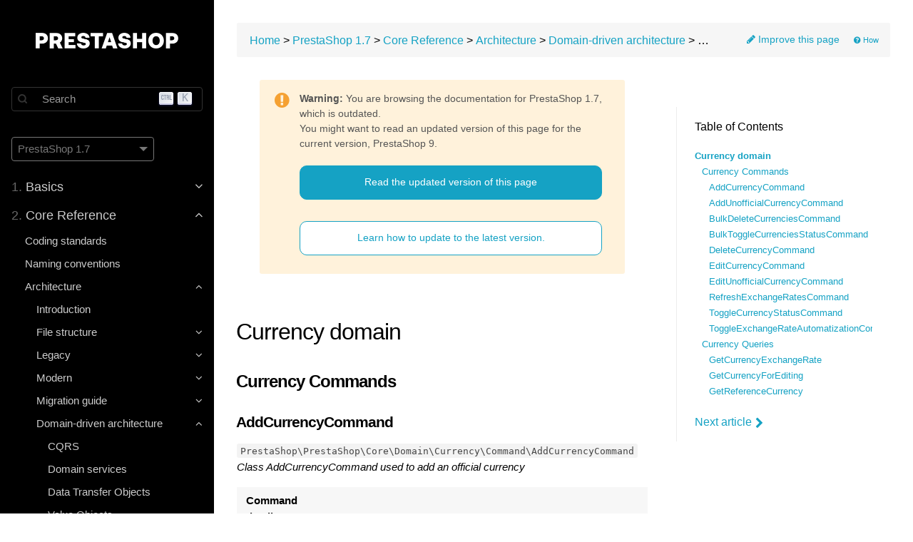

--- FILE ---
content_type: text/html; charset=utf-8
request_url: https://devdocs.prestashop-project.org/1.7/development/architecture/domain/references/currency/
body_size: 30399
content:
<!DOCTYPE html>
<html lang="en" class="js csstransforms3d">
  <head>
    <meta charset="utf-8">
    <meta name="viewport" content="width=device-width, initial-scale=1">
    <meta name="generator" content="Hugo 0.121.1">
    <meta name="description" content="Learn how to extend, modify and test PrestaShop, create modules, themes, and more.">
<meta name="twitter:image" content="https://devdocs.prestashop-project.org/images/social-cover-2024.jpg" />
<meta name="twitter:site" content="@prestashop" />
<meta name="twitter:card" content="summary_large_image" />
<meta name="twitter:title" content="Currency domain" />
<meta name="twitter:description" content="Learn how to extend, modify and test PrestaShop, create modules, themes, and more.">
<meta property="og:image" content="https://devdocs.prestashop-project.org/images/social-cover-2024.jpg" />
<meta property="og:site_name" content="PrestaShop" />
<meta property="og:title" content="Currency domain" />
<meta property="og:description" content="Learn how to extend, modify and test PrestaShop, create modules, themes, and more.">
<meta name="author" content="PrestaShop">
<meta name="docsearch:version" content="1.7" />

    <link rel="icon" href="/images/favicon.png" type="image/png">

    <title>Currency domain :: PrestaShop Developer Documentation</title>
    <link rel="canonical" href="https://devdocs.prestashop-project.org/9/development/architecture/domain/references/currency/">
    
    <link href="/css/font-awesome.min.css?1769058769" rel="stylesheet">
    <link href="/css/syntax-github.css?1769058769" rel="stylesheet">
    <link href="/css/featherlight.min.css?1769058769" rel="stylesheet">
    <link href="/css/perfect-scrollbar.min.css?1769058769" rel="stylesheet">
    <link rel="stylesheet" href="https://cdn.jsdelivr.net/npm/@docsearch/css@3.2.1" />
    <link href="/style.css?1769058769" rel="stylesheet">

    <script src="/js/jquery-3.3.1.min.js?1769058769"></script>

    <style>
      :root #header + #content > #left > #rlblock_left{
          display:none !important;
      }
      
        :not(pre) > code + span.copy-to-clipboard {
            display: none;
        }
      
    </style>
    <link rel="stylesheet" href="https://cdn.jsdelivr.net/npm/docsearch.js@2/dist/cdn/docsearch.min.css" />

    
<script>(function(w,d,s,l,i){w[l]=w[l]||[];w[l].push({'gtm.start':
new Date().getTime(),event:'gtm.js'});var f=d.getElementsByTagName(s)[0],
j=d.createElement(s),dl=l!='dataLayer'?'&l='+l:'';j.async=true;j.src=
'https://www.googletagmanager.com/gtm.js?id='+i+dl;f.parentNode.insertBefore(j,f);
})(window,document,'script','dataLayer','GTM-P45KQNTD');</script>

    
  </head>
  <body class="" data-url="/1.7/development/architecture/domain/references/currency/">
    
<noscript><iframe src="https://www.googletagmanager.com/ns.html?id=GTM-P45KQNTD" height="0" width="0" style="display:none;visibility:hidden"></iframe></noscript>

    
    <nav id="sidebar" class="">



  <div id="header-wrapper">
    <div id="header">
      <a id="logo" href="/"><img src="/images/logo@2x.png" width="200" alt="PrestaShop" /></a>
    </div>
    
  
    <div id="docsearch-container"></div>
  


  </div>

  <div class="highlightable">

    
  
    
    

    
    

    
    
    <div class="version-selector-container">
      <div class="version-selector" aria-label="Documentation version">
        <div class="version-selector-current">
          PrestaShop 1.7
          <svg xmlns="http://www.w3.org/2000/svg" width="12" height="12" viewBox="0 0 255 255">
            <g>
              <g id="arrow-drop-down">
                <polygon points="0,63.75 127.5,191.25 255,63.75" />
              </g>
            </g>
          </svg>
        </div>
        <ul class="version-selector-dropdown">
          <li>
              
              
                
                
            
                
                  
                    
                    
                
              
                
                
            
                
                    
                
              
                
                
            
                
                    
                
              
                
                
            
                
                    
                
              
                
                
            
                
                    
                
              
                
                
            
                
                    
                
              
                <a href="/1.7/development/architecture/domain/references/currency/">
              
                PrestaShop 1.7
                <span class="version-selector-meta">Previous</span></a>
            </li><li>
              
              
                
                
            
                
                  
                    
                    
                
              
                
                
            
                
                    
                
              
                
                
            
                
                    
                
              
                
                
            
                
                    
                
              
                
                
            
                
                    
                
              
                
                
            
                
                    
                
              
                <a href="/8/development/architecture/domain/references/currency/">
              
                PrestaShop 8
                <span class="version-selector-meta">Previous</span></a>
            </li><li>
              
              
                
                
            
                
                  
                    
                    
                
              
                
                
            
                
                    
                
              
                
                
            
                
                    
                
              
                
                
            
                
                    
                
              
                
                
            
                
                    
                
              
                
                
            
                
                    
                
              
                <a href="/9/development/architecture/domain/references/currency/">
              
                PrestaShop 9
                <span class="version-selector-meta">Current</span></a>
            </li>
        </ul>
      </div>
    </div>
  


    <ul class="topics">

      
      
      
          
              
                  
                      




 
  
    
    
    <li data-nav-id="/1.7/basics/" title="Basics" class="dd-item
        
        
        
        isParent
        ">
      <a href="/1.7/basics/">
          <span>
            <b>1. </b>Basics
          </span>

          

          
            <i class="fa fa-angle-down"></i>
          
      </a>
      
        <ul>
          
          
            
          
          

        
          
            
            




 
  
    
      <li data-nav-id="/1.7/basics/introduction/" title="Introduction" class="dd-item ">
        <a href="/1.7/basics/introduction/">
        Introduction
        
        </a>
    </li>
     
  
 

            
          
            
            




 
  
    
    
    <li data-nav-id="/1.7/basics/installation/" title="Installation" class="dd-item
        
        
        
        isParent
        ">
      <a href="/1.7/basics/installation/">
          <span>
            Installation
          </span>

          

          
            <i class="fa fa-angle-down"></i>
          
      </a>
      
        <ul>
          
          
          

        
          
            
            




 
  
    
      <li data-nav-id="/1.7/basics/installation/system-requirements/" title="System requirements for PrestaShop 1.7" class="dd-item ">
        <a href="/1.7/basics/installation/system-requirements/">
        System requirements
        
        </a>
    </li>
     
  
 

            
          
            
            




 
  
    
      <li data-nav-id="/1.7/basics/installation/localhost/" title="Installing a local environment" class="dd-item ">
        <a href="/1.7/basics/installation/localhost/">
        Development environment
        
        </a>
    </li>
     
  
 

            
          
            
            




 
  
    
      <li data-nav-id="/1.7/basics/installation/install-from-cli/" title="Installing PrestaShop from CLI" class="dd-item ">
        <a href="/1.7/basics/installation/install-from-cli/">
        Installation from CLI
        
        </a>
    </li>
     
  
 

            
          
            
            




 
  
    
      <li data-nav-id="/1.7/basics/installation/httpd/" title="Configure Apache Http" class="dd-item ">
        <a href="/1.7/basics/installation/httpd/">
        Apache Http
        
        </a>
    </li>
     
  
 

            
          
            
            




 
  
    
      <li data-nav-id="/1.7/basics/installation/nginx/" title="Configure Nginx" class="dd-item ">
        <a href="/1.7/basics/installation/nginx/">
        Nginx
        
        </a>
    </li>
     
  
 

            
          
            
            




 
  
    
      <li data-nav-id="/1.7/basics/installation/configuration/" title="Configuration" class="dd-item ">
        <a href="/1.7/basics/installation/configuration/">
        Configuration
        
        </a>
    </li>
     
  
 

            
          
        
        </ul>
      
    </li>
  
 

            
          
            
            




 
  
    
    
    <li data-nav-id="/1.7/basics/keeping-up-to-date/" title="Keep PrestaShop up-to-date" class="dd-item
        
        
        
        isParent
        ">
      <a href="/1.7/basics/keeping-up-to-date/">
          <span>
            Staying up-to-date
          </span>

          

          
            <i class="fa fa-angle-down"></i>
          
      </a>
      
        <ul>
          
          
            
          
          

        
          
            
            




 
  
    
      <li data-nav-id="/1.7/basics/keeping-up-to-date/backup/" title="How to backup PrestaShop" class="dd-item ">
        <a href="/1.7/basics/keeping-up-to-date/backup/">
        Store backup
        
        </a>
    </li>
     
  
 

            
          
            
            




 
  
    
      <li data-nav-id="/1.7/basics/keeping-up-to-date/migration/" title="How to migrate to PrestaShop 1.7" class="dd-item ">
        <a href="/1.7/basics/keeping-up-to-date/migration/">
        Migration
        
        </a>
    </li>
     
  
 

            
          
            
            




 
  
    
    
    <li data-nav-id="/1.7/basics/keeping-up-to-date/update/" title="How to update PrestaShop" class="dd-item
        
        
        
        isParent
        ">
      <a href="/1.7/basics/keeping-up-to-date/update/">
          <span>
            Update
          </span>

          

          
            <i class="fa fa-angle-down"></i>
          
      </a>
      
        <ul>
          
          
          

        
          
            
            




 
  
    
      <li data-nav-id="/1.7/basics/keeping-up-to-date/update/post-restore-checklist/" title="Post-restore checklist" class="dd-item ">
        <a href="/1.7/basics/keeping-up-to-date/update/post-restore-checklist/">
        Post-restore checklist
        
        </a>
    </li>
     
  
 

            
          
            
            




 
  
    
      <li data-nav-id="/1.7/basics/keeping-up-to-date/update/post-update-checklist/" title="Post-update checklist" class="dd-item ">
        <a href="/1.7/basics/keeping-up-to-date/update/post-update-checklist/">
        Post-update checklist
        
        </a>
    </li>
     
  
 

            
          
            
            




 
  
    
      <li data-nav-id="/1.7/basics/keeping-up-to-date/update/update-from-the-back-office/" title="Update from the back office" class="dd-item ">
        <a href="/1.7/basics/keeping-up-to-date/update/update-from-the-back-office/">
        Update from the back office
        
        </a>
    </li>
     
  
 

            
          
            
            




 
  
    
      <li data-nav-id="/1.7/basics/keeping-up-to-date/update/update-from-the-cli/" title="Update from the CLI" class="dd-item ">
        <a href="/1.7/basics/keeping-up-to-date/update/update-from-the-cli/">
        Update from the CLI
        
        </a>
    </li>
     
  
 

            
          
        
        </ul>
      
    </li>
  
 

            
          
        
        </ul>
      
    </li>
  
 

            
          
        
        </ul>
      
    </li>
  
 

                  
                      




 
  
    
    
    <li data-nav-id="/1.7/development/" title="Core Development Reference" class="dd-item
        parent
        
        
        isParent
        ">
      <a href="/1.7/development/">
          <span>
            <b>2. </b>Core Reference
          </span>

          

          
            <i class="fa fa-angle-up"></i>
          
      </a>
      
        <ul>
          
          
            
          
          

        
          
            
            




 
  
    
    
    <li data-nav-id="/1.7/development/coding-standards/" title="Coding standards" class="dd-item
        
        
        
        
        ">
      <a href="/1.7/development/coding-standards/">
          <span>
            Coding standards
          </span>

          

          
      </a>
      
    </li>
  
 

            
          
            
            




 
  
    
    
    <li data-nav-id="/1.7/development/naming-conventions/" title="Naming conventions" class="dd-item
        
        
        
        
        ">
      <a href="/1.7/development/naming-conventions/">
          <span>
            Naming conventions
          </span>

          

          
      </a>
      
    </li>
  
 

            
          
            
            




 
  
    
    
    <li data-nav-id="/1.7/development/architecture/" title="The PrestaShop architecture" class="dd-item
        parent
        
        
        isParent
        ">
      <a href="/1.7/development/architecture/">
          <span>
            Architecture
          </span>

          

          
            <i class="fa fa-angle-up"></i>
          
      </a>
      
        <ul>
          
          
            
          
          

        
          
            
            




 
  
    
      <li data-nav-id="/1.7/development/architecture/introduction/" title="Introduction to PrestaShop&#39;s Architecture" class="dd-item ">
        <a href="/1.7/development/architecture/introduction/">
        Introduction
        
        </a>
    </li>
     
  
 

            
          
            
            




 
  
    
    
    <li data-nav-id="/1.7/development/architecture/file-structure/" title="File structure" class="dd-item
        
        
        
        isParent
        ">
      <a href="/1.7/development/architecture/file-structure/">
          <span>
            File structure
          </span>

          

          
            <i class="fa fa-angle-down"></i>
          
      </a>
      
        <ul>
          
          
          

        
          
            
            




 
  
    
      <li data-nav-id="/1.7/development/architecture/file-structure/understanding-src-folder/" title="Understanding the &#34;src&#34; folder" class="dd-item ">
        <a href="/1.7/development/architecture/file-structure/understanding-src-folder/">
        Understanding the &#34;src&#34; folder
        
        </a>
    </li>
     
  
 

            
          
        
        </ul>
      
    </li>
  
 

            
          
            
            




 
  
    
    
    <li data-nav-id="/1.7/development/architecture/legacy/" title="Legacy" class="dd-item
        
        
        
        isParent
        ">
      <a href="/1.7/development/architecture/legacy/">
          <span>
            Legacy
          </span>

          

          
            <i class="fa fa-angle-down"></i>
          
      </a>
      
        <ul>
          
          
          

        
          
            
            




 
  
    
      <li data-nav-id="/1.7/development/architecture/legacy/legacy-controllers/" title="Legacy Controllers" class="dd-item ">
        <a href="/1.7/development/architecture/legacy/legacy-controllers/">
        Legacy Controllers
        
        </a>
    </li>
     
  
 

            
          
        
        </ul>
      
    </li>
  
 

            
          
            
            




 
  
    
    
    <li data-nav-id="/1.7/development/architecture/modern/" title="Modern" class="dd-item
        
        
        
        isParent
        ">
      <a href="/1.7/development/architecture/modern/">
          <span>
            Modern
          </span>

          

          
            <i class="fa fa-angle-down"></i>
          
      </a>
      
        <ul>
          
          
          

        
          
            
            




 
  
    
      <li data-nav-id="/1.7/development/architecture/modern/controller-routing/" title="Symfony controllers &amp; routing" class="dd-item ">
        <a href="/1.7/development/architecture/modern/controller-routing/">
        Symfony controllers &amp; routing
        
        </a>
    </li>
     
  
 

            
          
        
        </ul>
      
    </li>
  
 

            
          
            
            




 
  
    
    
    <li data-nav-id="/1.7/development/architecture/migration-guide/" title="How to migrate Back Office pages to Symfony" class="dd-item
        
        
        
        isParent
        ">
      <a href="/1.7/development/architecture/migration-guide/">
          <span>
            Migration guide
          </span>

          

          
            <i class="fa fa-angle-down"></i>
          
      </a>
      
        <ul>
          
          
            
          
          

        
          
            
            




 
  
    
      <li data-nav-id="/1.7/development/architecture/migration-guide/strategy/" title="Migration project and strategy" class="dd-item ">
        <a href="/1.7/development/architecture/migration-guide/strategy/">
        Migration project and strategy
        
        </a>
    </li>
     
  
 

            
          
            
            




 
  
    
      <li data-nav-id="/1.7/development/architecture/migration-guide/templating-with-twig/" title="Templating with Twig" class="dd-item ">
        <a href="/1.7/development/architecture/migration-guide/templating-with-twig/">
        Templating with Twig
        
        </a>
    </li>
     
  
 

            
          
            
            




 
  
    
    
    <li data-nav-id="/1.7/development/architecture/migration-guide/forms/" title="Forms" class="dd-item
        
        
        
        isParent
        ">
      <a href="/1.7/development/architecture/migration-guide/forms/">
          <span>
            Forms
          </span>

          

          
            <i class="fa fa-angle-down"></i>
          
      </a>
      
        <ul>
          
          
          

        
          
            
            




 
  
    
      <li data-nav-id="/1.7/development/architecture/migration-guide/forms/crud-forms/" title="CRUD Forms" class="dd-item ">
        <a href="/1.7/development/architecture/migration-guide/forms/crud-forms/">
        CRUD Forms
        
        </a>
    </li>
     
  
 

            
          
            
            




 
  
    
      <li data-nav-id="/1.7/development/architecture/migration-guide/forms/settings-forms/" title="Settings Forms" class="dd-item ">
        <a href="/1.7/development/architecture/migration-guide/forms/settings-forms/">
        Settings Forms
        
        </a>
    </li>
     
  
 

            
          
            
            




 
  
    
      <li data-nav-id="/1.7/development/architecture/migration-guide/forms/cqrs-usage-in-forms/" title="CQRS usage in forms" class="dd-item ">
        <a href="/1.7/development/architecture/migration-guide/forms/cqrs-usage-in-forms/">
        CQRS usage in forms
        
        </a>
    </li>
     
  
 

            
          
        
        </ul>
      
    </li>
  
 

            
          
            
            




 
  
    
      <li data-nav-id="/1.7/development/architecture/migration-guide/controller-routing/" title="Controller and Routing" class="dd-item ">
        <a href="/1.7/development/architecture/migration-guide/controller-routing/">
        Controller and Routing
        
        </a>
    </li>
     
  
 

            
          
            
            




 
  
    
      <li data-nav-id="/1.7/development/architecture/migration-guide/hooks/" title="Hooks" class="dd-item ">
        <a href="/1.7/development/architecture/migration-guide/hooks/">
        Hooks
        
        </a>
    </li>
     
  
 

            
          
            
            




 
  
    
      <li data-nav-id="/1.7/development/architecture/migration-guide/grid-crud-page/" title="Grid / CRUD" class="dd-item ">
        <a href="/1.7/development/architecture/migration-guide/grid-crud-page/">
        Grid / CRUD
        
        </a>
    </li>
     
  
 

            
          
            
            




 
  
    
      <li data-nav-id="/1.7/development/architecture/migration-guide/clean-up/" title="Cleaning up" class="dd-item ">
        <a href="/1.7/development/architecture/migration-guide/clean-up/">
        Cleaning up
        
        </a>
    </li>
     
  
 

            
          
            
            




 
  
    
      <li data-nav-id="/1.7/development/architecture/migration-guide/validation/" title="Validation" class="dd-item ">
        <a href="/1.7/development/architecture/migration-guide/validation/">
        Validation
        
        </a>
    </li>
     
  
 

            
          
            
            




 
  
    
    
    <li data-nav-id="/1.7/development/architecture/migration-guide/testing/" title="Testing" class="dd-item
        
        
        
        isParent
        ">
      <a href="/1.7/development/architecture/migration-guide/testing/">
          <span>
            Testing
          </span>

          

          
            <i class="fa fa-angle-down"></i>
          
      </a>
      
        <ul>
          
          
          

        
          
            
            




 
  
    
      <li data-nav-id="/1.7/development/architecture/migration-guide/testing/unit/" title="Unit testing" class="dd-item ">
        <a href="/1.7/development/architecture/migration-guide/testing/unit/">
        Unit testing
        
        </a>
    </li>
     
  
 

            
          
            
            




 
  
    
      <li data-nav-id="/1.7/development/architecture/migration-guide/testing/behat/" title="Behat testing" class="dd-item ">
        <a href="/1.7/development/architecture/migration-guide/testing/behat/">
        Behat testing
        
        </a>
    </li>
     
  
 

            
          
        
        </ul>
      
    </li>
  
 

            
          
        
        </ul>
      
    </li>
  
 

            
          
            
            




 
  
    
    
    <li data-nav-id="/1.7/development/architecture/domain/" title="Domain-driven architecture" class="dd-item
        parent
        
        
        isParent
        ">
      <a href="/1.7/development/architecture/domain/">
          <span>
            Domain-driven architecture
          </span>

          

          
            <i class="fa fa-angle-up"></i>
          
      </a>
      
        <ul>
          
          
            
          
          

        
          
            
            




 
  
    
      <li data-nav-id="/1.7/development/architecture/domain/cqrs/" title="CQRS - Commands and Queries" class="dd-item ">
        <a href="/1.7/development/architecture/domain/cqrs/">
        CQRS
        
        </a>
    </li>
     
  
 

            
          
            
            




 
  
    
      <li data-nav-id="/1.7/development/architecture/domain/domain-services/" title="Domain services" class="dd-item ">
        <a href="/1.7/development/architecture/domain/domain-services/">
        Domain services
        
        </a>
    </li>
     
  
 

            
          
            
            




 
  
    
      <li data-nav-id="/1.7/development/architecture/domain/data-transfer-objects/" title="Data Transfer Objects" class="dd-item ">
        <a href="/1.7/development/architecture/domain/data-transfer-objects/">
        Data Transfer Objects
        
        </a>
    </li>
     
  
 

            
          
            
            




 
  
    
      <li data-nav-id="/1.7/development/architecture/domain/value_objects/" title="Value Objects" class="dd-item ">
        <a href="/1.7/development/architecture/domain/value_objects/">
        Value Objects
        
        </a>
    </li>
     
  
 

            
          
            
            




 
  
    
      <li data-nav-id="/1.7/development/architecture/domain/domain-exceptions/" title="Domain exceptions" class="dd-item ">
        <a href="/1.7/development/architecture/domain/domain-exceptions/">
        Domain exceptions
        
        </a>
    </li>
     
  
 

            
          
            
            




 
  
    
    
    <li data-nav-id="/1.7/development/architecture/domain/references/" title="Domain References" class="dd-item
        parent
        
        
        isParent
        ">
      <a href="/1.7/development/architecture/domain/references/">
          <span>
            Domain References
          </span>

          

          
            <i class="fa fa-angle-up"></i>
          
      </a>
      
        <ul>
          
          
          

        
          
            
            




 
  
    
      <li data-nav-id="/1.7/development/architecture/domain/references/address/" title="Address domain" class="dd-item ">
        <a href="/1.7/development/architecture/domain/references/address/">
        Address domain
        
        </a>
    </li>
     
  
 

            
          
            
            




 
  
    
      <li data-nav-id="/1.7/development/architecture/domain/references/attachment/" title="Attachment domain" class="dd-item ">
        <a href="/1.7/development/architecture/domain/references/attachment/">
        Attachment domain
        
        </a>
    </li>
     
  
 

            
          
            
            




 
  
    
      <li data-nav-id="/1.7/development/architecture/domain/references/carrier/" title="Carrier domain" class="dd-item ">
        <a href="/1.7/development/architecture/domain/references/carrier/">
        Carrier domain
        
        </a>
    </li>
     
  
 

            
          
            
            




 
  
    
      <li data-nav-id="/1.7/development/architecture/domain/references/cart/" title="Cart domain" class="dd-item ">
        <a href="/1.7/development/architecture/domain/references/cart/">
        Cart domain
        
        </a>
    </li>
     
  
 

            
          
            
            




 
  
    
      <li data-nav-id="/1.7/development/architecture/domain/references/cart-rule/" title="CartRule domain" class="dd-item ">
        <a href="/1.7/development/architecture/domain/references/cart-rule/">
        CartRule domain
        
        </a>
    </li>
     
  
 

            
          
            
            




 
  
    
      <li data-nav-id="/1.7/development/architecture/domain/references/catalog-price-rule/" title="CatalogPriceRule domain" class="dd-item ">
        <a href="/1.7/development/architecture/domain/references/catalog-price-rule/">
        CatalogPriceRule domain
        
        </a>
    </li>
     
  
 

            
          
            
            




 
  
    
      <li data-nav-id="/1.7/development/architecture/domain/references/category/" title="Category domain" class="dd-item ">
        <a href="/1.7/development/architecture/domain/references/category/">
        Category domain
        
        </a>
    </li>
     
  
 

            
          
            
            




 
  
    
      <li data-nav-id="/1.7/development/architecture/domain/references/cms-page/" title="CmsPage domain" class="dd-item ">
        <a href="/1.7/development/architecture/domain/references/cms-page/">
        CmsPage domain
        
        </a>
    </li>
     
  
 

            
          
            
            




 
  
    
      <li data-nav-id="/1.7/development/architecture/domain/references/cms-page-category/" title="CmsPageCategory domain" class="dd-item ">
        <a href="/1.7/development/architecture/domain/references/cms-page-category/">
        CmsPageCategory domain
        
        </a>
    </li>
     
  
 

            
          
            
            




 
  
    
      <li data-nav-id="/1.7/development/architecture/domain/references/configuration/" title="Configuration domain" class="dd-item ">
        <a href="/1.7/development/architecture/domain/references/configuration/">
        Configuration domain
        
        </a>
    </li>
     
  
 

            
          
            
            




 
  
    
      <li data-nav-id="/1.7/development/architecture/domain/references/contact/" title="Contact domain" class="dd-item ">
        <a href="/1.7/development/architecture/domain/references/contact/">
        Contact domain
        
        </a>
    </li>
     
  
 

            
          
            
            




 
  
    
      <li data-nav-id="/1.7/development/architecture/domain/references/country/" title="Country domain" class="dd-item ">
        <a href="/1.7/development/architecture/domain/references/country/">
        Country domain
        
        </a>
    </li>
     
  
 

            
          
            
            




 
  
    
      <li data-nav-id="/1.7/development/architecture/domain/references/credit-slip/" title="CreditSlip domain" class="dd-item ">
        <a href="/1.7/development/architecture/domain/references/credit-slip/">
        CreditSlip domain
        
        </a>
    </li>
     
  
 

            
          
            
            




 
  
    
      <li data-nav-id="/1.7/development/architecture/domain/references/currency/" title="Currency domain" class="dd-item active currentPage">
        <a href="/1.7/development/architecture/domain/references/currency/">
        Currency domain
        
        </a>
    </li>
     
  
 

            
          
            
            




 
  
    
      <li data-nav-id="/1.7/development/architecture/domain/references/customer/" title="Customer domain" class="dd-item ">
        <a href="/1.7/development/architecture/domain/references/customer/">
        Customer domain
        
        </a>
    </li>
     
  
 

            
          
            
            




 
  
    
      <li data-nav-id="/1.7/development/architecture/domain/references/customer-message/" title="CustomerMessage domain" class="dd-item ">
        <a href="/1.7/development/architecture/domain/references/customer-message/">
        CustomerMessage domain
        
        </a>
    </li>
     
  
 

            
          
            
            




 
  
    
      <li data-nav-id="/1.7/development/architecture/domain/references/customer-service/" title="CustomerService domain" class="dd-item ">
        <a href="/1.7/development/architecture/domain/references/customer-service/">
        CustomerService domain
        
        </a>
    </li>
     
  
 

            
          
            
            




 
  
    
      <li data-nav-id="/1.7/development/architecture/domain/references/employee/" title="Employee domain" class="dd-item ">
        <a href="/1.7/development/architecture/domain/references/employee/">
        Employee domain
        
        </a>
    </li>
     
  
 

            
          
            
            




 
  
    
      <li data-nav-id="/1.7/development/architecture/domain/references/feature/" title="Feature domain" class="dd-item ">
        <a href="/1.7/development/architecture/domain/references/feature/">
        Feature domain
        
        </a>
    </li>
     
  
 

            
          
            
            




 
  
    
      <li data-nav-id="/1.7/development/architecture/domain/references/hook/" title="Hook domain" class="dd-item ">
        <a href="/1.7/development/architecture/domain/references/hook/">
        Hook domain
        
        </a>
    </li>
     
  
 

            
          
            
            




 
  
    
      <li data-nav-id="/1.7/development/architecture/domain/references/language/" title="Language domain" class="dd-item ">
        <a href="/1.7/development/architecture/domain/references/language/">
        Language domain
        
        </a>
    </li>
     
  
 

            
          
            
            




 
  
    
      <li data-nav-id="/1.7/development/architecture/domain/references/mail-template/" title="MailTemplate domain" class="dd-item ">
        <a href="/1.7/development/architecture/domain/references/mail-template/">
        MailTemplate domain
        
        </a>
    </li>
     
  
 

            
          
            
            




 
  
    
      <li data-nav-id="/1.7/development/architecture/domain/references/manufacturer/" title="Manufacturer domain" class="dd-item ">
        <a href="/1.7/development/architecture/domain/references/manufacturer/">
        Manufacturer domain
        
        </a>
    </li>
     
  
 

            
          
            
            




 
  
    
      <li data-nav-id="/1.7/development/architecture/domain/references/meta/" title="Meta domain" class="dd-item ">
        <a href="/1.7/development/architecture/domain/references/meta/">
        Meta domain
        
        </a>
    </li>
     
  
 

            
          
            
            




 
  
    
      <li data-nav-id="/1.7/development/architecture/domain/references/notification/" title="Notification domain" class="dd-item ">
        <a href="/1.7/development/architecture/domain/references/notification/">
        Notification domain
        
        </a>
    </li>
     
  
 

            
          
            
            




 
  
    
      <li data-nav-id="/1.7/development/architecture/domain/references/order/" title="Order domain" class="dd-item ">
        <a href="/1.7/development/architecture/domain/references/order/">
        Order domain
        
        </a>
    </li>
     
  
 

            
          
            
            




 
  
    
      <li data-nav-id="/1.7/development/architecture/domain/references/order-message/" title="OrderMessage domain" class="dd-item ">
        <a href="/1.7/development/architecture/domain/references/order-message/">
        OrderMessage domain
        
        </a>
    </li>
     
  
 

            
          
            
            




 
  
    
      <li data-nav-id="/1.7/development/architecture/domain/references/order-return-state/" title="OrderReturnState domain" class="dd-item ">
        <a href="/1.7/development/architecture/domain/references/order-return-state/">
        OrderReturnState domain
        
        </a>
    </li>
     
  
 

            
          
            
            




 
  
    
      <li data-nav-id="/1.7/development/architecture/domain/references/order-state/" title="OrderState domain" class="dd-item ">
        <a href="/1.7/development/architecture/domain/references/order-state/">
        OrderState domain
        
        </a>
    </li>
     
  
 

            
          
            
            




 
  
    
      <li data-nav-id="/1.7/development/architecture/domain/references/product/" title="Product domain" class="dd-item ">
        <a href="/1.7/development/architecture/domain/references/product/">
        Product domain
        
        </a>
    </li>
     
  
 

            
          
            
            




 
  
    
      <li data-nav-id="/1.7/development/architecture/domain/references/profile/" title="Profile domain" class="dd-item ">
        <a href="/1.7/development/architecture/domain/references/profile/">
        Profile domain
        
        </a>
    </li>
     
  
 

            
          
            
            




 
  
    
      <li data-nav-id="/1.7/development/architecture/domain/references/shop/" title="Shop domain" class="dd-item ">
        <a href="/1.7/development/architecture/domain/references/shop/">
        Shop domain
        
        </a>
    </li>
     
  
 

            
          
            
            




 
  
    
      <li data-nav-id="/1.7/development/architecture/domain/references/showcase-card/" title="ShowcaseCard domain" class="dd-item ">
        <a href="/1.7/development/architecture/domain/references/showcase-card/">
        ShowcaseCard domain
        
        </a>
    </li>
     
  
 

            
          
            
            




 
  
    
      <li data-nav-id="/1.7/development/architecture/domain/references/specific-price/" title="SpecificPrice domain" class="dd-item ">
        <a href="/1.7/development/architecture/domain/references/specific-price/">
        SpecificPrice domain
        
        </a>
    </li>
     
  
 

            
          
            
            




 
  
    
      <li data-nav-id="/1.7/development/architecture/domain/references/sql-management/" title="SqlManagement domain" class="dd-item ">
        <a href="/1.7/development/architecture/domain/references/sql-management/">
        SqlManagement domain
        
        </a>
    </li>
     
  
 

            
          
            
            




 
  
    
      <li data-nav-id="/1.7/development/architecture/domain/references/supplier/" title="Supplier domain" class="dd-item ">
        <a href="/1.7/development/architecture/domain/references/supplier/">
        Supplier domain
        
        </a>
    </li>
     
  
 

            
          
            
            




 
  
    
      <li data-nav-id="/1.7/development/architecture/domain/references/tab/" title="Tab domain" class="dd-item ">
        <a href="/1.7/development/architecture/domain/references/tab/">
        Tab domain
        
        </a>
    </li>
     
  
 

            
          
            
            




 
  
    
      <li data-nav-id="/1.7/development/architecture/domain/references/tax/" title="Tax domain" class="dd-item ">
        <a href="/1.7/development/architecture/domain/references/tax/">
        Tax domain
        
        </a>
    </li>
     
  
 

            
          
            
            




 
  
    
      <li data-nav-id="/1.7/development/architecture/domain/references/tax-rules-group/" title="TaxRulesGroup domain" class="dd-item ">
        <a href="/1.7/development/architecture/domain/references/tax-rules-group/">
        TaxRulesGroup domain
        
        </a>
    </li>
     
  
 

            
          
            
            




 
  
    
      <li data-nav-id="/1.7/development/architecture/domain/references/theme/" title="Theme domain" class="dd-item ">
        <a href="/1.7/development/architecture/domain/references/theme/">
        Theme domain
        
        </a>
    </li>
     
  
 

            
          
            
            




 
  
    
      <li data-nav-id="/1.7/development/architecture/domain/references/webservice/" title="Webservice domain" class="dd-item ">
        <a href="/1.7/development/architecture/domain/references/webservice/">
        Webservice domain
        
        </a>
    </li>
     
  
 

            
          
            
            




 
  
    
      <li data-nav-id="/1.7/development/architecture/domain/references/zone/" title="Zone domain" class="dd-item ">
        <a href="/1.7/development/architecture/domain/references/zone/">
        Zone domain
        
        </a>
    </li>
     
  
 

            
          
        
        </ul>
      
    </li>
  
 

            
          
        
        </ul>
      
    </li>
  
 

            
          
            
            




 
  
    
      <li data-nav-id="/1.7/development/architecture/cache/" title="Cache" class="dd-item ">
        <a href="/1.7/development/architecture/cache/">
        Cache
        
        </a>
    </li>
     
  
 

            
          
        
        </ul>
      
    </li>
  
 

            
          
            
            




 
  
    
    
    <li data-nav-id="/1.7/development/database/" title="Database" class="dd-item
        
        
        
        isParent
        ">
      <a href="/1.7/development/database/">
          <span>
            Database
          </span>

          

          
            <i class="fa fa-angle-down"></i>
          
      </a>
      
        <ul>
          
          
          

        
          
            
            




 
  
    
      <li data-nav-id="/1.7/development/database/structure/" title="Database structure" class="dd-item ">
        <a href="/1.7/development/database/structure/">
        Database structure
        
        </a>
    </li>
     
  
 

            
          
        
        </ul>
      
    </li>
  
 

            
          
            
            




 
  
    
    
    <li data-nav-id="/1.7/development/orders-lifecycle/" title="Orders lifecycle" class="dd-item
        
        
        
        
        ">
      <a href="/1.7/development/orders-lifecycle/">
          <span>
            Orders lifecycle
          </span>

          

          
      </a>
      
    </li>
  
 

            
          
            
            




 
  
    
    
    <li data-nav-id="/1.7/development/page-reference/" title="Page Reference" class="dd-item
        
        
        
        isParent
        ">
      <a href="/1.7/development/page-reference/">
          <span>
            Page Reference
          </span>

          

          
            <i class="fa fa-angle-down"></i>
          
      </a>
      
        <ul>
          
          
            
          
          

        
          
            
            




 
  
    
    
    <li data-nav-id="/1.7/development/page-reference/back-office/" title="Back Office Pages" class="dd-item
        
        
        
        isParent
        ">
      <a href="/1.7/development/page-reference/back-office/">
          <span>
            Back Office Pages
          </span>

          

          
            <i class="fa fa-angle-down"></i>
          
      </a>
      
        <ul>
          
          
            
          
          

        
          
            
            




 
  
    
    
    <li data-nav-id="/1.7/development/page-reference/back-office/order/" title="Order Page" class="dd-item
        
        
        
        isParent
        ">
      <a href="/1.7/development/page-reference/back-office/order/">
          <span>
            Order
          </span>

          

          
            <i class="fa fa-angle-down"></i>
          
      </a>
      
        <ul>
          
          
            
          
          

        
          
            
            




 
  
    
    
    <li data-nav-id="/1.7/development/page-reference/back-office/order/add-new-order/" title="Add new order" class="dd-item
        
        
        
        
        ">
      <a href="/1.7/development/page-reference/back-office/order/add-new-order/">
          <span>
            Add new order
          </span>

          

          
      </a>
      
    </li>
  
 

            
          
            
            




 
  
    
    
    <li data-nav-id="/1.7/development/page-reference/back-office/order/view-order/" title="Order view" class="dd-item
        
        
        
        isParent
        ">
      <a href="/1.7/development/page-reference/back-office/order/view-order/">
          <span>
            Order view
          </span>

          

          
            <i class="fa fa-angle-down"></i>
          
      </a>
      
        <ul>
          
          
            
          
          

        
          
            
            




 
  
    
    
    <li data-nav-id="/1.7/development/page-reference/back-office/order/view-order/refunds/" title="Refunds" class="dd-item
        
        
        
        
        ">
      <a href="/1.7/development/page-reference/back-office/order/view-order/refunds/">
          <span>
            Refunds
          </span>

          

          
      </a>
      
    </li>
  
 

            
          
        
        </ul>
      
    </li>
  
 

            
          
        
        </ul>
      
    </li>
  
 

            
          
            
            




 
  
    
    
    <li data-nav-id="/1.7/development/page-reference/back-office/product/" title="Product Page" class="dd-item
        
        
        
        isParent
        ">
      <a href="/1.7/development/page-reference/back-office/product/">
          <span>
            Product
          </span>

          

          
            <i class="fa fa-angle-down"></i>
          
      </a>
      
        <ul>
          
          
            
          
          

        
          
            
            




 
  
    
    
    <li data-nav-id="/1.7/development/page-reference/back-office/product/form/" title="The Product Form" class="dd-item
        
        
        
        isParent
        ">
      <a href="/1.7/development/page-reference/back-office/product/form/">
          <span>
            Product Form
          </span>

          

          
            <i class="fa fa-angle-down"></i>
          
      </a>
      
        <ul>
          
          
          

        
          
            
            




 
  
    
      <li data-nav-id="/1.7/development/page-reference/back-office/product/form/product-form-before-1-7-8/" title="The Product Form before 1.7.8" class="dd-item ">
        <a href="/1.7/development/page-reference/back-office/product/form/product-form-before-1-7-8/">
        Before 1.7.8
        
        </a>
    </li>
     
  
 

            
          
        
        </ul>
      
    </li>
  
 

            
          
        
        </ul>
      
    </li>
  
 

            
          
        
        </ul>
      
    </li>
  
 

            
          
        
        </ul>
      
    </li>
  
 

            
          
            
            




 
  
    
    
    <li data-nav-id="/1.7/development/components/" title="PrestaShop components" class="dd-item
        
        
        
        isParent
        ">
      <a href="/1.7/development/components/">
          <span>
            Components
          </span>

          

          
            <i class="fa fa-angle-down"></i>
          
      </a>
      
        <ul>
          
          
            
          
          

        
          
            
            




 
  
    
      <li data-nav-id="/1.7/development/components/back-office-help-sidebar/" title="Back Office Help sidebar" class="dd-item ">
        <a href="/1.7/development/components/back-office-help-sidebar/">
        Back Office Help sidebar
        
        </a>
    </li>
     
  
 

            
          
            
            




 
  
    
    
    <li data-nav-id="/1.7/development/components/configuration/" title="Configuration storage" class="dd-item
        
        
        
        isParent
        ">
      <a href="/1.7/development/components/configuration/">
          <span>
            Configuration storage
          </span>

          

          
            <i class="fa fa-angle-down"></i>
          
      </a>
      
        <ul>
          
          
          

        
          
            
            




 
  
    
      <li data-nav-id="/1.7/development/components/configuration/backward-compatibility/" title="Backward compatible configuration storage" class="dd-item ">
        <a href="/1.7/development/components/configuration/backward-compatibility/">
        Backward compatibility
        
        </a>
    </li>
     
  
 

            
          
        
        </ul>
      
    </li>
  
 

            
          
            
            




 
  
    
      <li data-nav-id="/1.7/development/components/context/" title="Context" class="dd-item ">
        <a href="/1.7/development/components/context/">
        Context
        
        </a>
    </li>
     
  
 

            
          
            
            




 
  
    
    
    <li data-nav-id="/1.7/development/components/database/" title="Database" class="dd-item
        
        
        
        isParent
        ">
      <a href="/1.7/development/components/database/">
          <span>
            Database
          </span>

          

          
            <i class="fa fa-angle-down"></i>
          
      </a>
      
        <ul>
          
          
          

        
          
            
            




 
  
    
      <li data-nav-id="/1.7/development/components/database/db/" title="Db class" class="dd-item ">
        <a href="/1.7/development/components/database/db/">
        Db class
        
        </a>
    </li>
     
  
 

            
          
            
            




 
  
    
      <li data-nav-id="/1.7/development/components/database/dbquery/" title="DBQuery class" class="dd-item ">
        <a href="/1.7/development/components/database/dbquery/">
        DBQuery class
        
        </a>
    </li>
     
  
 

            
          
            
            




 
  
    
      <li data-nav-id="/1.7/development/components/database/objectmodel/" title="ObjectModel class" class="dd-item ">
        <a href="/1.7/development/components/database/objectmodel/">
        ObjectModel class
        
        </a>
    </li>
     
  
 

            
          
        
        </ul>
      
    </li>
  
 

            
          
            
            




 
  
    
    
    <li data-nav-id="/1.7/development/components/faceted-search/" title="Faceted search" class="dd-item
        
        
        
        isParent
        ">
      <a href="/1.7/development/components/faceted-search/">
          <span>
            Faceted search
          </span>

          

          
            <i class="fa fa-angle-down"></i>
          
      </a>
      
        <ul>
          
          
          

        
          
            
            




 
  
    
      <li data-nav-id="/1.7/development/components/faceted-search/inside-faceted-search-module/" title="Inside the module" class="dd-item ">
        <a href="/1.7/development/components/faceted-search/inside-faceted-search-module/">
        Inside the module
        
        </a>
    </li>
     
  
 

            
          
        
        </ul>
      
    </li>
  
 

            
          
            
            




 
  
    
      <li data-nav-id="/1.7/development/components/global-components/" title="Global JavaScript components" class="dd-item ">
        <a href="/1.7/development/components/global-components/">
        Global JavaScript components
        
        </a>
    </li>
     
  
 

            
          
            
            




 
  
    
    
    <li data-nav-id="/1.7/development/components/helpers/" title="Helper classes" class="dd-item
        
        
        
        isParent
        ">
      <a href="/1.7/development/components/helpers/">
          <span>
            Helper classes
          </span>

          

          
            <i class="fa fa-angle-down"></i>
          
      </a>
      
        <ul>
          
          
          

        
          
            
            




 
  
    
      <li data-nav-id="/1.7/development/components/helpers/helperform/" title="HelperForm" class="dd-item ">
        <a href="/1.7/development/components/helpers/helperform/">
        HelperForm
        
        </a>
    </li>
     
  
 

            
          
            
            




 
  
    
      <li data-nav-id="/1.7/development/components/helpers/helperlist/" title="HelperList" class="dd-item ">
        <a href="/1.7/development/components/helpers/helperlist/">
        HelperList
        
        </a>
    </li>
     
  
 

            
          
            
            




 
  
    
      <li data-nav-id="/1.7/development/components/helpers/helperoptions/" title="HelperOptions" class="dd-item ">
        <a href="/1.7/development/components/helpers/helperoptions/">
        HelperOptions
        
        </a>
    </li>
     
  
 

            
          
        
        </ul>
      
    </li>
  
 

            
          
            
            




 
  
    
      <li data-nav-id="/1.7/development/components/router-dispatcher/" title="Router and Dispatcher component" class="dd-item ">
        <a href="/1.7/development/components/router-dispatcher/">
        Router and Dispatcher
        
        </a>
    </li>
     
  
 

            
          
            
            




 
  
    
    
    <li data-nav-id="/1.7/development/components/smarty-extensions/" title="Smarty Extensions" class="dd-item
        
        
        
        
        ">
      <a href="/1.7/development/components/smarty-extensions/">
          <span>
            Smarty Extensions
          </span>

          

          
      </a>
      
    </li>
  
 

            
          
            
            




 
  
    
    
    <li data-nav-id="/1.7/development/components/console/" title="The Console component" class="dd-item
        
        
        
        isParent
        ">
      <a href="/1.7/development/components/console/">
          <span>
            Console
          </span>

          

          
            <i class="fa fa-angle-down"></i>
          
      </a>
      
        <ul>
          
          
          

        
          
            
            




 
  
    
      <li data-nav-id="/1.7/development/components/console/context-helper/" title="Context helper" class="dd-item ">
        <a href="/1.7/development/components/console/context-helper/">
        Context helper
        
        </a>
    </li>
     
  
 

            
          
            
            




 
  
    
      <li data-nav-id="/1.7/development/components/console/prestashop-licenses-update/" title="prestashop:licenses:update" class="dd-item ">
        <a href="/1.7/development/components/console/prestashop-licenses-update/">
        prestashop:licenses:update
        
        </a>
    </li>
     
  
 

            
          
            
            




 
  
    
      <li data-nav-id="/1.7/development/components/console/prestashop-linter-legacy-link/" title="prestashop:linter:legacy-link" class="dd-item ">
        <a href="/1.7/development/components/console/prestashop-linter-legacy-link/">
        prestashop:linter:legacy-link
        
        </a>
    </li>
     
  
 

            
          
            
            




 
  
    
      <li data-nav-id="/1.7/development/components/console/prestashop-linter-naming-convention/" title="prestashop:linter:naming-convention" class="dd-item ">
        <a href="/1.7/development/components/console/prestashop-linter-naming-convention/">
        prestashop:linter:naming-convention
        
        </a>
    </li>
     
  
 

            
          
            
            




 
  
    
      <li data-nav-id="/1.7/development/components/console/prestashop-linter-security-annotation/" title="prestashop:linter:security-annotation" class="dd-item ">
        <a href="/1.7/development/components/console/prestashop-linter-security-annotation/">
        prestashop:linter:security-annotation
        
        </a>
    </li>
     
  
 

            
          
            
            




 
  
    
      <li data-nav-id="/1.7/development/components/console/prestashop-list-commands-and-queries/" title="prestashop:list:commands-and-queries" class="dd-item ">
        <a href="/1.7/development/components/console/prestashop-list-commands-and-queries/">
        prestashop:list:commands-and-queries
        
        </a>
    </li>
     
  
 

            
          
            
            




 
  
    
      <li data-nav-id="/1.7/development/components/console/prestashop-mail-generate/" title="prestashop:mail:generate" class="dd-item ">
        <a href="/1.7/development/components/console/prestashop-mail-generate/">
        prestashop:mail:generate
        
        </a>
    </li>
     
  
 

            
          
            
            




 
  
    
      <li data-nav-id="/1.7/development/components/console/prestashop-module/" title="prestashop:module" class="dd-item ">
        <a href="/1.7/development/components/console/prestashop-module/">
        prestashop:module
        
        </a>
    </li>
     
  
 

            
          
            
            




 
  
    
      <li data-nav-id="/1.7/development/components/console/prestashop-schema-update-without-foreign/" title="prestashop:schema:update-without-foreign" class="dd-item ">
        <a href="/1.7/development/components/console/prestashop-schema-update-without-foreign/">
        prestashop:schema:update-without-foreign
        
        </a>
    </li>
     
  
 

            
          
            
            




 
  
    
      <li data-nav-id="/1.7/development/components/console/prestashop-taxes-update-eu-tax-rule-groups/" title="prestashop:taxes:update-eu-tax-rule-groups" class="dd-item ">
        <a href="/1.7/development/components/console/prestashop-taxes-update-eu-tax-rule-groups/">
        prestashop:taxes:update-eu-tax-rule-groups
        
        </a>
    </li>
     
  
 

            
          
            
            




 
  
    
      <li data-nav-id="/1.7/development/components/console/prestashop-theme-enable/" title="prestashop:theme:enable" class="dd-item ">
        <a href="/1.7/development/components/console/prestashop-theme-enable/">
        prestashop:theme:enable
        
        </a>
    </li>
     
  
 

            
          
            
            




 
  
    
      <li data-nav-id="/1.7/development/components/console/prestashop-theme-export/" title="prestashop:theme:export" class="dd-item ">
        <a href="/1.7/development/components/console/prestashop-theme-export/">
        prestashop:theme:export
        
        </a>
    </li>
     
  
 

            
          
            
            




 
  
    
      <li data-nav-id="/1.7/development/components/console/prestashop-translation-find-duplicates/" title="prestashop:translation:find-duplicates" class="dd-item ">
        <a href="/1.7/development/components/console/prestashop-translation-find-duplicates/">
        prestashop:translation:find-duplicates
        
        </a>
    </li>
     
  
 

            
          
            
            




 
  
    
      <li data-nav-id="/1.7/development/components/console/prestashop-update-configuration-file-hooks-listing/" title="prestashop:update:configuration-file-hooks-listing" class="dd-item ">
        <a href="/1.7/development/components/console/prestashop-update-configuration-file-hooks-listing/">
        prestashop:update:configuration-file-hooks-listing
        
        </a>
    </li>
     
  
 

            
          
            
            




 
  
    
      <li data-nav-id="/1.7/development/components/console/prestashop-update-sql-upgrade-file-hooks-listing/" title="prestashop:update:sql-upgrade-file-hooks-listing" class="dd-item ">
        <a href="/1.7/development/components/console/prestashop-update-sql-upgrade-file-hooks-listing/">
        prestashop:update:sql-upgrade-file-hooks-listing
        
        </a>
    </li>
     
  
 

            
          
        
        </ul>
      
    </li>
  
 

            
          
            
            




 
  
    
    
    <li data-nav-id="/1.7/development/components/form/" title="The Form component" class="dd-item
        
        
        
        isParent
        ">
      <a href="/1.7/development/components/form/">
          <span>
            Form
          </span>

          

          
            <i class="fa fa-angle-down"></i>
          
      </a>
      
        <ul>
          
          
            
          
          

        
          
            
            




 
  
    
    
    <li data-nav-id="/1.7/development/components/form/types-reference/" title="Types Reference" class="dd-item
        
        
        
        isParent
        ">
      <a href="/1.7/development/components/form/types-reference/">
          <span>
            Types Reference
          </span>

          

          
            <i class="fa fa-angle-down"></i>
          
      </a>
      
        <ul>
          
          
          

        
          
            
            




 
  
    
      <li data-nav-id="/1.7/development/components/form/types-reference/category-choice-tree/" title="CategoryChoiceTreeType" class="dd-item ">
        <a href="/1.7/development/components/form/types-reference/category-choice-tree/">
        CategoryChoiceTreeType
        
        </a>
    </li>
     
  
 

            
          
            
            




 
  
    
      <li data-nav-id="/1.7/development/components/form/types-reference/change-password/" title="ChangePasswordType" class="dd-item ">
        <a href="/1.7/development/components/form/types-reference/change-password/">
        ChangePasswordType
        
        </a>
    </li>
     
  
 

            
          
            
            




 
  
    
      <li data-nav-id="/1.7/development/components/form/types-reference/country-choice/" title="CountryChoiceType" class="dd-item ">
        <a href="/1.7/development/components/form/types-reference/country-choice/">
        CountryChoiceType
        
        </a>
    </li>
     
  
 

            
          
            
            




 
  
    
      <li data-nav-id="/1.7/development/components/form/types-reference/date-picker/" title="DatePickerType" class="dd-item ">
        <a href="/1.7/development/components/form/types-reference/date-picker/">
        DatePickerType
        
        </a>
    </li>
     
  
 

            
          
            
            




 
  
    
      <li data-nav-id="/1.7/development/components/form/types-reference/date-range/" title="DateRangeType" class="dd-item ">
        <a href="/1.7/development/components/form/types-reference/date-range/">
        DateRangeType
        
        </a>
    </li>
     
  
 

            
          
            
            




 
  
    
      <li data-nav-id="/1.7/development/components/form/types-reference/formatted-textarea/" title="FormattedTextareaType" class="dd-item ">
        <a href="/1.7/development/components/form/types-reference/formatted-textarea/">
        FormattedTextareaType
        
        </a>
    </li>
     
  
 

            
          
            
            




 
  
    
      <li data-nav-id="/1.7/development/components/form/types-reference/generatable-text/" title="GeneratableTextType" class="dd-item ">
        <a href="/1.7/development/components/form/types-reference/generatable-text/">
        GeneratableTextType
        
        </a>
    </li>
     
  
 

            
          
            
            




 
  
    
      <li data-nav-id="/1.7/development/components/form/types-reference/integer-min-max-filter/" title="IntegerMinMaxFilterType" class="dd-item ">
        <a href="/1.7/development/components/form/types-reference/integer-min-max-filter/">
        IntegerMinMaxFilterType
        
        </a>
    </li>
     
  
 

            
          
            
            




 
  
    
      <li data-nav-id="/1.7/development/components/form/types-reference/ip-address/" title="IpAddressType" class="dd-item ">
        <a href="/1.7/development/components/form/types-reference/ip-address/">
        IpAddressType
        
        </a>
    </li>
     
  
 

            
          
            
            




 
  
    
      <li data-nav-id="/1.7/development/components/form/types-reference/material-choice-table/" title="MaterialChoiceTableType" class="dd-item ">
        <a href="/1.7/development/components/form/types-reference/material-choice-table/">
        MaterialChoiceTableType
        
        </a>
    </li>
     
  
 

            
          
            
            




 
  
    
      <li data-nav-id="/1.7/development/components/form/types-reference/material-choice-tree/" title="MaterialChoiceTreeType" class="dd-item ">
        <a href="/1.7/development/components/form/types-reference/material-choice-tree/">
        MaterialChoiceTreeType
        
        </a>
    </li>
     
  
 

            
          
            
            




 
  
    
      <li data-nav-id="/1.7/development/components/form/types-reference/material-multiple-choice-table/" title="MaterialMultipleChoiceTableType" class="dd-item ">
        <a href="/1.7/development/components/form/types-reference/material-multiple-choice-table/">
        MaterialMultipleChoiceTableType
        
        </a>
    </li>
     
  
 

            
          
            
            




 
  
    
      <li data-nav-id="/1.7/development/components/form/types-reference/money-with-suffix/" title="MoneyWithSuffixType" class="dd-item ">
        <a href="/1.7/development/components/form/types-reference/money-with-suffix/">
        MoneyWithSuffixType
        
        </a>
    </li>
     
  
 

            
          
            
            




 
  
    
      <li data-nav-id="/1.7/development/components/form/types-reference/number-min-max-filter/" title="NumberMinMaxFilterType" class="dd-item ">
        <a href="/1.7/development/components/form/types-reference/number-min-max-filter/">
        NumberMinMaxFilterType
        
        </a>
    </li>
     
  
 

            
          
            
            




 
  
    
      <li data-nav-id="/1.7/development/components/form/types-reference/shop-choice-tree/" title="ShopChoiceTreeType" class="dd-item ">
        <a href="/1.7/development/components/form/types-reference/shop-choice-tree/">
        ShopChoiceTreeType
        
        </a>
    </li>
     
  
 

            
          
            
            




 
  
    
      <li data-nav-id="/1.7/development/components/form/types-reference/switch/" title="SwitchType" class="dd-item ">
        <a href="/1.7/development/components/form/types-reference/switch/">
        SwitchType
        
        </a>
    </li>
     
  
 

            
          
            
            




 
  
    
      <li data-nav-id="/1.7/development/components/form/types-reference/text-with-length-counter/" title="TextWithLengthCounterType" class="dd-item ">
        <a href="/1.7/development/components/form/types-reference/text-with-length-counter/">
        TextWithLengthCounterType
        
        </a>
    </li>
     
  
 

            
          
            
            




 
  
    
      <li data-nav-id="/1.7/development/components/form/types-reference/text-with-unit/" title="TextWithUnitType" class="dd-item ">
        <a href="/1.7/development/components/form/types-reference/text-with-unit/">
        TextWithUnitType
        
        </a>
    </li>
     
  
 

            
          
            
            




 
  
    
      <li data-nav-id="/1.7/development/components/form/types-reference/translatable/" title="TranslatableType" class="dd-item ">
        <a href="/1.7/development/components/form/types-reference/translatable/">
        TranslatableType
        
        </a>
    </li>
     
  
 

            
          
            
            




 
  
    
      <li data-nav-id="/1.7/development/components/form/types-reference/yes-and-no-choice/" title="YesAndNoChoiceType" class="dd-item ">
        <a href="/1.7/development/components/form/types-reference/yes-and-no-choice/">
        YesAndNoChoiceType
        
        </a>
    </li>
     
  
 

            
          
        
        </ul>
      
    </li>
  
 

            
          
            
            




 
  
    
    
    <li data-nav-id="/1.7/development/components/form/form-theme/" title="Form Theme" class="dd-item
        
        
        
        isParent
        ">
      <a href="/1.7/development/components/form/form-theme/">
          <span>
            Form Theme
          </span>

          

          
            <i class="fa fa-angle-down"></i>
          
      </a>
      
        <ul>
          
          
          

        
          
            
            




 
  
    
      <li data-nav-id="/1.7/development/components/form/form-theme/form-theme/" title="Symfony Form Theme for PrestaShop" class="dd-item ">
        <a href="/1.7/development/components/form/form-theme/form-theme/">
        Symfony Form Theme for PrestaShop
        
        </a>
    </li>
     
  
 

            
          
            
            




 
  
    
      <li data-nav-id="/1.7/development/components/form/form-theme/form-pages/" title="List of forms" class="dd-item ">
        <a href="/1.7/development/components/form/form-theme/form-pages/">
        List of forms
        
        </a>
    </li>
     
  
 

            
          
        
        </ul>
      
    </li>
  
 

            
          
        
        </ul>
      
    </li>
  
 

            
          
            
            




 
  
    
    
    <li data-nav-id="/1.7/development/components/grid/" title="The Grid component" class="dd-item
        
        
        
        isParent
        ">
      <a href="/1.7/development/components/grid/">
          <span>
            Grid
          </span>

          

          
            <i class="fa fa-angle-down"></i>
          
      </a>
      
        <ul>
          
          
            
          
          

        
          
            
            




 
  
    
    
    <li data-nav-id="/1.7/development/components/grid/columns-reference/" title="Column Types reference" class="dd-item
        
        
        
        isParent
        ">
      <a href="/1.7/development/components/grid/columns-reference/">
          <span>
            Column Types reference
          </span>

          

          
            <i class="fa fa-angle-down"></i>
          
      </a>
      
        <ul>
          
          
          

        
          
            
            




 
  
    
      <li data-nav-id="/1.7/development/components/grid/columns-reference/badge/" title="BadgeColumn reference" class="dd-item ">
        <a href="/1.7/development/components/grid/columns-reference/badge/">
        BadgeColumn
        
        </a>
    </li>
     
  
 

            
          
            
            




 
  
    
      <li data-nav-id="/1.7/development/components/grid/columns-reference/color/" title="ColorColumn reference" class="dd-item ">
        <a href="/1.7/development/components/grid/columns-reference/color/">
        ColorColumn
        
        </a>
    </li>
     
  
 

            
          
            
            




 
  
    
      <li data-nav-id="/1.7/development/components/grid/columns-reference/data/" title="DataColumn reference" class="dd-item ">
        <a href="/1.7/development/components/grid/columns-reference/data/">
        DataColumn
        
        </a>
    </li>
     
  
 

            
          
            
            




 
  
    
      <li data-nav-id="/1.7/development/components/grid/columns-reference/datetime/" title="DateTimeColumn reference" class="dd-item ">
        <a href="/1.7/development/components/grid/columns-reference/datetime/">
        DateTimeColumn
        
        </a>
    </li>
     
  
 

            
          
            
            




 
  
    
      <li data-nav-id="/1.7/development/components/grid/columns-reference/html/" title="HtmlColumn reference" class="dd-item ">
        <a href="/1.7/development/components/grid/columns-reference/html/">
        HtmlColumn
        
        </a>
    </li>
     
  
 

            
          
            
            




 
  
    
      <li data-nav-id="/1.7/development/components/grid/columns-reference/image/" title="ImageColumn reference" class="dd-item ">
        <a href="/1.7/development/components/grid/columns-reference/image/">
        ImageColumn
        
        </a>
    </li>
     
  
 

            
          
            
            




 
  
    
      <li data-nav-id="/1.7/development/components/grid/columns-reference/link/" title="LinkColumn reference" class="dd-item ">
        <a href="/1.7/development/components/grid/columns-reference/link/">
        LinkColumn
        
        </a>
    </li>
     
  
 

            
          
            
            




 
  
    
      <li data-nav-id="/1.7/development/components/grid/columns-reference/toggle/" title="ToggleColumn reference" class="dd-item ">
        <a href="/1.7/development/components/grid/columns-reference/toggle/">
        ToggleColumn
        
        </a>
    </li>
     
  
 

            
          
            
            




 
  
    
      <li data-nav-id="/1.7/development/components/grid/columns-reference/action/" title="ActionColumn reference" class="dd-item ">
        <a href="/1.7/development/components/grid/columns-reference/action/">
        ActionColumn
        
        </a>
    </li>
     
  
 

            
          
            
            




 
  
    
      <li data-nav-id="/1.7/development/components/grid/columns-reference/bulk-action/" title="BulkActionColumn reference" class="dd-item ">
        <a href="/1.7/development/components/grid/columns-reference/bulk-action/">
        BulkActionColumn
        
        </a>
    </li>
     
  
 

            
          
            
            




 
  
    
      <li data-nav-id="/1.7/development/components/grid/columns-reference/position/" title="PositionColumn reference" class="dd-item ">
        <a href="/1.7/development/components/grid/columns-reference/position/">
        PositionColumn
        
        </a>
    </li>
     
  
 

            
          
            
            




 
  
    
      <li data-nav-id="/1.7/development/components/grid/columns-reference/employee-name-with-avatar/" title="EmployeeNameWithAvatarColumn reference" class="dd-item ">
        <a href="/1.7/development/components/grid/columns-reference/employee-name-with-avatar/">
        EmployeeNameWithAvatarColumn
        
        </a>
    </li>
     
  
 

            
          
            
            




 
  
    
      <li data-nav-id="/1.7/development/components/grid/columns-reference/severity-level/" title="SeverityLevelColumn reference" class="dd-item ">
        <a href="/1.7/development/components/grid/columns-reference/severity-level/">
        SeverityLevelColumn
        
        </a>
    </li>
     
  
 

            
          
        
        </ul>
      
    </li>
  
 

            
          
            
            




 
  
    
    
    <li data-nav-id="/1.7/development/components/grid/actions-reference/" title="Actions reference" class="dd-item
        
        
        
        
        ">
      <a href="/1.7/development/components/grid/actions-reference/">
          <span>
            Actions reference
          </span>

          

          
      </a>
      
    </li>
  
 

            
          
            
            




 
  
    
    
    <li data-nav-id="/1.7/development/components/grid/bulk-actions-reference/" title="Bulk Actions reference" class="dd-item
        
        
        
        
        ">
      <a href="/1.7/development/components/grid/bulk-actions-reference/">
          <span>
            Bulk Actions reference
          </span>

          

          
      </a>
      
    </li>
  
 

            
          
            
            




 
  
    
    
    <li data-nav-id="/1.7/development/components/grid/filter-types-reference/" title="Filter types reference" class="dd-item
        
        
        
        
        ">
      <a href="/1.7/development/components/grid/filter-types-reference/">
          <span>
            Filter types reference
          </span>

          

          
      </a>
      
    </li>
  
 

            
          
            
            




 
  
    
    
    <li data-nav-id="/1.7/development/components/grid/tutorials/" title="Tutorials" class="dd-item
        
        
        
        isParent
        ">
      <a href="/1.7/development/components/grid/tutorials/">
          <span>
            Tutorials
          </span>

          

          
            <i class="fa fa-angle-down"></i>
          
      </a>
      
        <ul>
          
          
            
          
          

        
          
            
            




 
  
    
      <li data-nav-id="/1.7/development/components/grid/tutorials/work-with-bulk-actions/" title="How to use Bulk actions in Grid" class="dd-item ">
        <a href="/1.7/development/components/grid/tutorials/work-with-bulk-actions/">
        Bulk Actions
        
        </a>
    </li>
     
  
 

            
          
            
            




 
  
    
      <li data-nav-id="/1.7/development/components/grid/tutorials/work-with-grid-actions/" title="How to use Grid Actions" class="dd-item ">
        <a href="/1.7/development/components/grid/tutorials/work-with-grid-actions/">
        Grid Actions
        
        </a>
    </li>
     
  
 

            
          
            
            




 
  
    
      <li data-nav-id="/1.7/development/components/grid/tutorials/work-with-row-actions/" title="How to use Row Actions" class="dd-item ">
        <a href="/1.7/development/components/grid/tutorials/work-with-row-actions/">
        Row Actions
        
        </a>
    </li>
     
  
 

            
          
            
            




 
  
    
    
    <li data-nav-id="/1.7/development/components/grid/tutorials/work-with-search-form/" title="How to work with the Search Form" class="dd-item
        
        
        
        isParent
        ">
      <a href="/1.7/development/components/grid/tutorials/work-with-search-form/">
          <span>
            Search Form
          </span>

          

          
            <i class="fa fa-angle-down"></i>
          
      </a>
      
        <ul>
          
          
          

        
          
            
            




 
  
    
      <li data-nav-id="/1.7/development/components/grid/tutorials/work-with-search-form/custom-form-factory/" title="Create your custom form factory" class="dd-item ">
        <a href="/1.7/development/components/grid/tutorials/work-with-search-form/custom-form-factory/">
        Custom form factory
        
        </a>
    </li>
     
  
 

            
          
            
            




 
  
    
      <li data-nav-id="/1.7/development/components/grid/tutorials/work-with-search-form/in-1-7-5/" title="How to work with the Search Form in 1.7.5" class="dd-item ">
        <a href="/1.7/development/components/grid/tutorials/work-with-search-form/in-1-7-5/">
        In 1.7.5
        
        </a>
    </li>
     
  
 

            
          
        
        </ul>
      
    </li>
  
 

            
          
            
            




 
  
    
      <li data-nav-id="/1.7/development/components/grid/tutorials/extend-grid-with-javascript/" title="How to extend a Grid with Javascript extensions" class="dd-item ">
        <a href="/1.7/development/components/grid/tutorials/extend-grid-with-javascript/">
        Extend a Grid with Javascript extensions
        
        </a>
    </li>
     
  
 

            
          
            
            




 
  
    
      <li data-nav-id="/1.7/development/components/grid/tutorials/modify-grid-in-module/" title="How to modify an existing Grid in a module" class="dd-item ">
        <a href="/1.7/development/components/grid/tutorials/modify-grid-in-module/">
        Modify an existing Grid in a module
        
        </a>
    </li>
     
  
 

            
          
            
            




 
  
    
      <li data-nav-id="/1.7/development/components/grid/tutorials/customize-templates/" title="How to customize the Grid templates" class="dd-item ">
        <a href="/1.7/development/components/grid/tutorials/customize-templates/">
        Customize Grid Templates
        
        </a>
    </li>
     
  
 

            
          
            
            




 
  
    
      <li data-nav-id="/1.7/development/components/grid/tutorials/create-custom-grid-action/" title="How to create a custom Grid Action" class="dd-item ">
        <a href="/1.7/development/components/grid/tutorials/create-custom-grid-action/">
        Custom Grid Action
        
        </a>
    </li>
     
  
 

            
          
            
            




 
  
    
      <li data-nav-id="/1.7/development/components/grid/tutorials/create-custom-column-type/" title="How to create a custom Column Type" class="dd-item ">
        <a href="/1.7/development/components/grid/tutorials/create-custom-column-type/">
        Custom Column Type
        
        </a>
    </li>
     
  
 

            
          
            
            




 
  
    
      <li data-nav-id="/1.7/development/components/grid/tutorials/create-empty-state/" title="How to create an Empty state" class="dd-item ">
        <a href="/1.7/development/components/grid/tutorials/create-empty-state/">
        Empty state
        
        </a>
    </li>
     
  
 

            
          
        
        </ul>
      
    </li>
  
 

            
          
        
        </ul>
      
    </li>
  
 

            
          
            
            




 
  
    
    
    <li data-nav-id="/1.7/development/components/hook/" title="The Hook component" class="dd-item
        
        
        
        isParent
        ">
      <a href="/1.7/development/components/hook/">
          <span>
            Hook
          </span>

          

          
            <i class="fa fa-angle-down"></i>
          
      </a>
      
        <ul>
          
          
          

        
          
            
            




 
  
    
      <li data-nav-id="/1.7/development/components/hook/register-new-hook/" title="Register a new hook" class="dd-item ">
        <a href="/1.7/development/components/hook/register-new-hook/">
        Register a new hook
        
        </a>
    </li>
     
  
 

            
          
            
            




 
  
    
      <li data-nav-id="/1.7/development/components/hook/symfony-bridge/" title="Symfony bridge for hooks" class="dd-item ">
        <a href="/1.7/development/components/hook/symfony-bridge/">
        Symfony bridge for hooks
        
        </a>
    </li>
     
  
 

            
          
        
        </ul>
      
    </li>
  
 

            
          
            
            




 
  
    
    
    <li data-nav-id="/1.7/development/components/import/" title="The Import component" class="dd-item
        
        
        
        
        ">
      <a href="/1.7/development/components/import/">
          <span>
            Import
          </span>

          

          
      </a>
      
    </li>
  
 

            
          
            
            




 
  
    
    
    <li data-nav-id="/1.7/development/components/mail-templates/" title="The Mail Template component" class="dd-item
        
        
        
        
        ">
      <a href="/1.7/development/components/mail-templates/">
          <span>
            Mail Templates
          </span>

          

          
      </a>
      
    </li>
  
 

            
          
            
            




 
  
    
    
    <li data-nav-id="/1.7/development/components/position-updater/" title="The Position Updater component" class="dd-item
        
        
        
        
        ">
      <a href="/1.7/development/components/position-updater/">
          <span>
            Position Updater
          </span>

          

          
      </a>
      
    </li>
  
 

            
          
            
            




 
  
    
      <li data-nav-id="/1.7/development/components/tinymce/" title="TinyMCE" class="dd-item ">
        <a href="/1.7/development/components/tinymce/">
        TinyMCE
        
        </a>
    </li>
     
  
 

            
          
            
            




 
  
    
      <li data-nav-id="/1.7/development/components/users/" title="Users" class="dd-item ">
        <a href="/1.7/development/components/users/">
        Users
        
        </a>
    </li>
     
  
 

            
          
        
        </ul>
      
    </li>
  
 

            
          
            
            




 
  
    
    
    <li data-nav-id="/1.7/development/internationalization/" title="Internationalization" class="dd-item
        
        
        
        isParent
        ">
      <a href="/1.7/development/internationalization/">
          <span>
            Internationalization
          </span>

          

          
            <i class="fa fa-angle-down"></i>
          
      </a>
      
        <ul>
          
          
            
          
          

        
          
            
            




 
  
    
    
    <li data-nav-id="/1.7/development/internationalization/translation/" title="Translation" class="dd-item
        
        
        
        isParent
        ">
      <a href="/1.7/development/internationalization/translation/">
          <span>
            Translation
          </span>

          

          
            <i class="fa fa-angle-down"></i>
          
      </a>
      
        <ul>
          
          
          

        
          
            
            




 
  
    
      <li data-nav-id="/1.7/development/internationalization/translation/introduction/" title="Introduction to translation" class="dd-item ">
        <a href="/1.7/development/internationalization/translation/introduction/">
        Introduction
        
        </a>
    </li>
     
  
 

            
          
            
            




 
  
    
      <li data-nav-id="/1.7/development/internationalization/translation/translation-domains/" title="Translation Domains" class="dd-item ">
        <a href="/1.7/development/internationalization/translation/translation-domains/">
        Translation Domains
        
        </a>
    </li>
     
  
 

            
          
            
            




 
  
    
      <li data-nav-id="/1.7/development/internationalization/translation/using-the-translator/" title="Using the Translator to translate wordings" class="dd-item ">
        <a href="/1.7/development/internationalization/translation/using-the-translator/">
        Using the Translator
        
        </a>
    </li>
     
  
 

            
          
            
            




 
  
    
      <li data-nav-id="/1.7/development/internationalization/translation/native-module-translation/" title="Native module translation" class="dd-item ">
        <a href="/1.7/development/internationalization/translation/native-module-translation/">
        Native module translation
        
        </a>
    </li>
     
  
 

            
          
            
            




 
  
    
      <li data-nav-id="/1.7/development/internationalization/translation/translation-tips/" title="Tips and tricks" class="dd-item ">
        <a href="/1.7/development/internationalization/translation/translation-tips/">
        Tips and tricks
        
        </a>
    </li>
     
  
 

            
          
        
        </ul>
      
    </li>
  
 

            
          
            
            




 
  
    
      <li data-nav-id="/1.7/development/internationalization/localization-packs/" title="Localization packs" class="dd-item ">
        <a href="/1.7/development/internationalization/localization-packs/">
        Localization packs
        
        </a>
    </li>
     
  
 

            
          
            
            




 
  
    
      <li data-nav-id="/1.7/development/internationalization/rtl/" title="Right-To-Left languages" class="dd-item ">
        <a href="/1.7/development/internationalization/rtl/">
        Right-To-Left languages
        
        </a>
    </li>
     
  
 

            
          
        
        </ul>
      
    </li>
  
 

            
          
            
            




 
  
    
      <li data-nav-id="/1.7/development/compile-assets/" title="How to compile assets" class="dd-item ">
        <a href="/1.7/development/compile-assets/">
        How to compile assets
        
        </a>
    </li>
     
  
 

            
          
            
            




 
  
    
      <li data-nav-id="/1.7/development/mail/" title="How to send e-mails" class="dd-item ">
        <a href="/1.7/development/mail/">
        How to send e-mails
        
        </a>
    </li>
     
  
 

            
          
            
            




 
  
    
      <li data-nav-id="/1.7/development/uikit/" title="UIKit" class="dd-item ">
        <a href="/1.7/development/uikit/">
        UIKit
        
        </a>
    </li>
     
  
 

            
          
            
            




 
  
    
    
    <li data-nav-id="/1.7/development/native-modules/" title="Native Modules" class="dd-item
        
        
        
        
        ">
      <a href="/1.7/development/native-modules/">
          <span>
            Native Modules
          </span>

          

          
      </a>
      
    </li>
  
 

            
          
            
            




 
  
    
    
    <li data-nav-id="/1.7/development/multistore/" title="Multistore" class="dd-item
        
        
        
        isParent
        ">
      <a href="/1.7/development/multistore/">
          <span>
            Multistore
          </span>

          

          
            <i class="fa fa-angle-down"></i>
          
      </a>
      
        <ul>
          
          
            
          
          

        
          
            
            




 
  
    
    
    <li data-nav-id="/1.7/development/multistore/getting-started/" title="Getting started" class="dd-item
        
        
        
        
        ">
      <a href="/1.7/development/multistore/getting-started/">
          <span>
            Getting started
          </span>

          

          
      </a>
      
    </li>
  
 

            
          
            
            




 
  
    
    
    <li data-nav-id="/1.7/development/multistore/shop-context/" title="Shops context" class="dd-item
        
        
        
        
        ">
      <a href="/1.7/development/multistore/shop-context/">
          <span>
            Shops context
          </span>

          

          
      </a>
      
    </li>
  
 

            
          
            
            




 
  
    
    
    <li data-nav-id="/1.7/development/multistore/shops-configuration/" title="Shops configuration" class="dd-item
        
        
        
        
        ">
      <a href="/1.7/development/multistore/shops-configuration/">
          <span>
            Shops configuration
          </span>

          

          
      </a>
      
    </li>
  
 

            
          
            
            




 
  
    
    
    <li data-nav-id="/1.7/development/multistore/configuration-forms/" title="Configuration forms" class="dd-item
        
        
        
        
        ">
      <a href="/1.7/development/multistore/configuration-forms/">
          <span>
            Configuration forms
          </span>

          

          
      </a>
      
    </li>
  
 

            
          
        
        </ul>
      
    </li>
  
 

            
          
        
        </ul>
      
    </li>
  
 

                  
                      




 
  
    
    
    <li data-nav-id="/1.7/testing/" title="Testing" class="dd-item
        
        
        
        isParent
        ">
      <a href="/1.7/testing/">
          <span>
            <b>3. </b>Testing
          </span>

          

          
            <i class="fa fa-angle-down"></i>
          
      </a>
      
        <ul>
          
          
            
          
          

        
          
            
            




 
  
    
      <li data-nav-id="/1.7/testing/introduction/" title="Introduction" class="dd-item ">
        <a href="/1.7/testing/introduction/">
        Introduction
        
        </a>
    </li>
     
  
 

            
          
            
            




 
  
    
      <li data-nav-id="/1.7/testing/how-to-create-your-own-unit-tests/" title="How to create your own unit tests" class="dd-item ">
        <a href="/1.7/testing/how-to-create-your-own-unit-tests/">
        Creating your own unit tests
        
        </a>
    </li>
     
  
 

            
          
            
            




 
  
    
      <li data-nav-id="/1.7/testing/how-to-launch-tests/" title="How to execute tests" class="dd-item ">
        <a href="/1.7/testing/how-to-launch-tests/">
        Executing tests
        
        </a>
    </li>
     
  
 

            
          
            
            




 
  
    
      <li data-nav-id="/1.7/testing/how-to-create-your-own-symfony-controller-tests/" title="How to create your own symfony controller tests" class="dd-item ">
        <a href="/1.7/testing/how-to-create-your-own-symfony-controller-tests/">
        Creating your own symfony controller tests
        
        </a>
    </li>
     
  
 

            
          
            
            




 
  
    
      <li data-nav-id="/1.7/testing/how-to-create-your-own-behat-tests/" title="How to create your own Behat tests" class="dd-item ">
        <a href="/1.7/testing/how-to-create-your-own-behat-tests/">
        Creating your own Behat tests
        
        </a>
    </li>
     
  
 

            
          
            
            




 
  
    
    
    <li data-nav-id="/1.7/testing/ui-tests/" title="UI tests" class="dd-item
        
        
        
        isParent
        ">
      <a href="/1.7/testing/ui-tests/">
          <span>
            UI tests
          </span>

          

          
            <i class="fa fa-angle-down"></i>
          
      </a>
      
        <ul>
          
          
          

        
          
            
            




 
  
    
      <li data-nav-id="/1.7/testing/ui-tests/how-to-contribute-and-create-ui-tests/" title="How to contribute and create UI tests" class="dd-item ">
        <a href="/1.7/testing/ui-tests/how-to-contribute-and-create-ui-tests/">
        Creation of UI tests
        
        </a>
    </li>
     
  
 

            
          
        
        </ul>
      
    </li>
  
 

            
          
        
        </ul>
      
    </li>
  
 

                  
                      




 
  
    
    
    <li data-nav-id="/1.7/modules/" title="PrestaShop modules" class="dd-item
        
        
        
        isParent
        ">
      <a href="/1.7/modules/">
          <span>
            <b>4. </b>Modules
          </span>

          

          
            <i class="fa fa-angle-down"></i>
          
      </a>
      
        <ul>
          
          
            
          
          

        
          
            
            




 
  
    
      <li data-nav-id="/1.7/modules/introduction/" title="Introduction" class="dd-item ">
        <a href="/1.7/modules/introduction/">
        Introduction
        
        </a>
    </li>
     
  
 

            
          
            
            




 
  
    
    
    <li data-nav-id="/1.7/modules/creation/" title="Getting Started" class="dd-item
        
        
        
        isParent
        ">
      <a href="/1.7/modules/creation/">
          <span>
            Getting Started
          </span>

          

          
            <i class="fa fa-angle-down"></i>
          
      </a>
      
        <ul>
          
          
            
          
          

        
          
            
            




 
  
    
      <li data-nav-id="/1.7/modules/creation/tutorial/" title="Tutorial: Creating your first module" class="dd-item ">
        <a href="/1.7/modules/creation/tutorial/">
        Tutorial
        
        </a>
    </li>
     
  
 

            
          
            
            




 
  
    
      <li data-nav-id="/1.7/modules/creation/module-file-structure/" title="Folder structure" class="dd-item ">
        <a href="/1.7/modules/creation/module-file-structure/">
        Folder structure
        
        </a>
    </li>
     
  
 

            
          
            
            




 
  
    
      <li data-nav-id="/1.7/modules/creation/adding-configuration-page/" title="Adding a configuration page" class="dd-item ">
        <a href="/1.7/modules/creation/adding-configuration-page/">
        Adding a configuration page
        
        </a>
    </li>
     
  
 

            
          
            
            




 
  
    
      <li data-nav-id="/1.7/modules/creation/displaying-content-in-front-office/" title="Displaying content on the front office" class="dd-item ">
        <a href="/1.7/modules/creation/displaying-content-in-front-office/">
        Displaying content on the front office
        
        </a>
    </li>
     
  
 

            
          
            
            




 
  
    
      <li data-nav-id="/1.7/modules/creation/enabling-auto-update/" title="Enabling the Auto-Update" class="dd-item ">
        <a href="/1.7/modules/creation/enabling-auto-update/">
        Enabling the Auto-Update
        
        </a>
    </li>
     
  
 

            
          
            
            




 
  
    
    
    <li data-nav-id="/1.7/modules/creation/module-translation/" title="Module translation" class="dd-item
        
        
        
        isParent
        ">
      <a href="/1.7/modules/creation/module-translation/">
          <span>
            Module translation
          </span>

          

          
            <i class="fa fa-angle-down"></i>
          
      </a>
      
        <ul>
          
          
          

        
          
            
            




 
  
    
      <li data-nav-id="/1.7/modules/creation/module-translation/new-system/" title="New translation system" class="dd-item ">
        <a href="/1.7/modules/creation/module-translation/new-system/">
        New system
        
        </a>
    </li>
     
  
 

            
          
            
            




 
  
    
      <li data-nav-id="/1.7/modules/creation/module-translation/classic-system/" title="Classic translation system" class="dd-item ">
        <a href="/1.7/modules/creation/module-translation/classic-system/">
        Classic system
        
        </a>
    </li>
     
  
 

            
          
            
            




 
  
    
      <li data-nav-id="/1.7/modules/creation/module-translation/comparison/" title="Comparison between Classic translation system and New translation system" class="dd-item ">
        <a href="/1.7/modules/creation/module-translation/comparison/">
        Which system to use?
        
        </a>
    </li>
     
  
 

            
          
        
        </ul>
      
    </li>
  
 

            
          
            
            




 
  
    
      <li data-nav-id="/1.7/modules/creation/good-practices/" title="Good practices for developing modules" class="dd-item ">
        <a href="/1.7/modules/creation/good-practices/">
        Good practices
        
        </a>
    </li>
     
  
 

            
          
            
            




 
  
    
      <li data-nav-id="/1.7/modules/creation/external-services/" title="Interacting with APIs" class="dd-item ">
        <a href="/1.7/modules/creation/external-services/">
        Interacting with APIs
        
        </a>
    </li>
     
  
 

            
          
        
        </ul>
      
    </li>
  
 

            
          
            
            




 
  
    
    
    <li data-nav-id="/1.7/modules/concepts/" title="Extension concepts" class="dd-item
        
        
        
        isParent
        ">
      <a href="/1.7/modules/concepts/">
          <span>
            Extension concepts
          </span>

          

          
            <i class="fa fa-angle-down"></i>
          
      </a>
      
        <ul>
          
          
            
          
          

        
          
            
            




 
  
    
    
    <li data-nav-id="/1.7/modules/concepts/hooks/" title="Hooks" class="dd-item
        
        
        
        isParent
        ">
      <a href="/1.7/modules/concepts/hooks/">
          <span>
            Hooks
          </span>

          

          
            <i class="fa fa-angle-down"></i>
          
      </a>
      
        <ul>
          
          
          

        
          
            
            




 
  
    
      <li data-nav-id="/1.7/modules/concepts/hooks/list-of-hooks/" title="List of hooks" class="dd-item ">
        <a href="/1.7/modules/concepts/hooks/list-of-hooks/">
        List of hooks
        
        </a>
    </li>
     
  
 

            
          
            
            




 
  
    
      <li data-nav-id="/1.7/modules/concepts/hooks/use-hooks-on-modern-pages/" title="Use hooks on modern pages" class="dd-item ">
        <a href="/1.7/modules/concepts/hooks/use-hooks-on-modern-pages/">
        Use hooks on modern pages
        
        </a>
    </li>
     
  
 

            
          
        
        </ul>
      
    </li>
  
 

            
          
            
            




 
  
    
      <li data-nav-id="/1.7/modules/concepts/widgets/" title="Widgets" class="dd-item ">
        <a href="/1.7/modules/concepts/widgets/">
        Widgets
        
        </a>
    </li>
     
  
 

            
          
            
            




 
  
    
    
    <li data-nav-id="/1.7/modules/concepts/controllers/" title="Controllers" class="dd-item
        
        
        
        isParent
        ">
      <a href="/1.7/modules/concepts/controllers/">
          <span>
            Controllers
          </span>

          

          
            <i class="fa fa-angle-down"></i>
          
      </a>
      
        <ul>
          
          
            
          
          

        
          
            
            




 
  
    
      <li data-nav-id="/1.7/modules/concepts/controllers/front-controllers/" title="Front controllers" class="dd-item ">
        <a href="/1.7/modules/concepts/controllers/front-controllers/">
        Front controllers
        
        </a>
    </li>
     
  
 

            
          
            
            




 
  
    
    
    <li data-nav-id="/1.7/modules/concepts/controllers/admin-controllers/" title="Admin controllers" class="dd-item
        
        
        
        isParent
        ">
      <a href="/1.7/modules/concepts/controllers/admin-controllers/">
          <span>
            Admin controllers
          </span>

          

          
            <i class="fa fa-angle-down"></i>
          
      </a>
      
        <ul>
          
          
          

        
          
            
            




 
  
    
      <li data-nav-id="/1.7/modules/concepts/controllers/admin-controllers/tabs/" title="Adding module links in the back-office side menu" class="dd-item ">
        <a href="/1.7/modules/concepts/controllers/admin-controllers/tabs/">
        Adding module links in the back-office side menu
        
        </a>
    </li>
     
  
 

            
          
            
            




 
  
    
      <li data-nav-id="/1.7/modules/concepts/controllers/admin-controllers/route-generation/" title="Generate a Symfony route" class="dd-item ">
        <a href="/1.7/modules/concepts/controllers/admin-controllers/route-generation/">
        Generate a Symfony route
        
        </a>
    </li>
     
  
 

            
          
            
            




 
  
    
      <li data-nav-id="/1.7/modules/concepts/controllers/admin-controllers/override-decorate-controller/" title="Override or decorate a Core controller" class="dd-item ">
        <a href="/1.7/modules/concepts/controllers/admin-controllers/override-decorate-controller/">
        Override or decorate a Core controller
        
        </a>
    </li>
     
  
 

            
          
        
        </ul>
      
    </li>
  
 

            
          
            
            




 
  
    
      <li data-nav-id="/1.7/modules/concepts/controllers/kpi-blocks/" title="KPI block in Admin pages" class="dd-item ">
        <a href="/1.7/modules/concepts/controllers/kpi-blocks/">
        KPI block in Admin pages
        
        </a>
    </li>
     
  
 

            
          
        
        </ul>
      
    </li>
  
 

            
          
            
            




 
  
    
    
    <li data-nav-id="/1.7/modules/concepts/forms/" title="Forms" class="dd-item
        
        
        
        isParent
        ">
      <a href="/1.7/modules/concepts/forms/">
          <span>
            Forms
          </span>

          

          
            <i class="fa fa-angle-down"></i>
          
      </a>
      
        <ul>
          
          
          

        
          
            
            




 
  
    
      <li data-nav-id="/1.7/modules/concepts/forms/admin-forms/" title="Alter Configuration Back Office forms" class="dd-item ">
        <a href="/1.7/modules/concepts/forms/admin-forms/">
        Alter Configuration Back Office forms
        
        </a>
    </li>
     
  
 

            
          
        
        </ul>
      
    </li>
  
 

            
          
            
            




 
  
    
    
    <li data-nav-id="/1.7/modules/concepts/templating/" title="Templating" class="dd-item
        
        
        
        isParent
        ">
      <a href="/1.7/modules/concepts/templating/">
          <span>
            Templating
          </span>

          

          
            <i class="fa fa-angle-down"></i>
          
      </a>
      
        <ul>
          
          
            
          
          

        
          
            
            




 
  
    
    
    <li data-nav-id="/1.7/modules/concepts/templating/vuejs/" title="Using Vue.js" class="dd-item
        
        
        
        isParent
        ">
      <a href="/1.7/modules/concepts/templating/vuejs/">
          <span>
            Vue.js
          </span>

          

          
            <i class="fa fa-angle-down"></i>
          
      </a>
      
        <ul>
          
          
          

        
          
            
            




 
  
    
      <li data-nav-id="/1.7/modules/concepts/templating/vuejs/faq/" title="FAQ about Vue.js" class="dd-item ">
        <a href="/1.7/modules/concepts/templating/vuejs/faq/">
        FAQ
        
        </a>
    </li>
     
  
 

            
          
        
        </ul>
      
    </li>
  
 

            
          
            
            




 
  
    
      <li data-nav-id="/1.7/modules/concepts/templating/import-js/" title="How to import Core JavaScript files" class="dd-item ">
        <a href="/1.7/modules/concepts/templating/import-js/">
        Import Core JavaScript files
        
        </a>
    </li>
     
  
 

            
          
            
            




 
  
    
      <li data-nav-id="/1.7/modules/concepts/templating/admin-views/" title="How to override Back Office views" class="dd-item ">
        <a href="/1.7/modules/concepts/templating/admin-views/">
        Overriding Back office views
        
        </a>
    </li>
     
  
 

            
          
        
        </ul>
      
    </li>
  
 

            
          
            
            




 
  
    
    
    <li data-nav-id="/1.7/modules/concepts/doctrine/" title="Doctrine" class="dd-item
        
        
        
        isParent
        ">
      <a href="/1.7/modules/concepts/doctrine/">
          <span>
            Doctrine
          </span>

          

          
            <i class="fa fa-angle-down"></i>
          
      </a>
      
        <ul>
          
          
          

        
          
            
            




 
  
    
      <li data-nav-id="/1.7/modules/concepts/doctrine/how-to-handle-multi-lang-doctrine-entity/" title="How to handle multi lang Doctrine entity" class="dd-item ">
        <a href="/1.7/modules/concepts/doctrine/how-to-handle-multi-lang-doctrine-entity/">
        Multi Lang Entity
        
        </a>
    </li>
     
  
 

            
          
        
        </ul>
      
    </li>
  
 

            
          
            
            




 
  
    
      <li data-nav-id="/1.7/modules/concepts/overrides/" title="Overrides" class="dd-item ">
        <a href="/1.7/modules/concepts/overrides/">
        Overrides
        
        </a>
    </li>
     
  
 

            
          
            
            




 
  
    
      <li data-nav-id="/1.7/modules/concepts/composer/" title="External dependencies &amp; autoload with Composer" class="dd-item ">
        <a href="/1.7/modules/concepts/composer/">
        Composer
        
        </a>
    </li>
     
  
 

            
          
            
            




 
  
    
    
    <li data-nav-id="/1.7/modules/concepts/services/" title="Services" class="dd-item
        
        
        
        
        ">
      <a href="/1.7/modules/concepts/services/">
          <span>
            Services
          </span>

          

          
      </a>
      
    </li>
  
 

            
          
            
            




 
  
    
      <li data-nav-id="/1.7/modules/concepts/symfony/" title="Symfony extension concepts" class="dd-item ">
        <a href="/1.7/modules/concepts/symfony/">
        Symfony extension concepts
        
        </a>
    </li>
     
  
 

            
          
            
            




 
  
    
      <li data-nav-id="/1.7/modules/concepts/commands/" title="Commands" class="dd-item ">
        <a href="/1.7/modules/concepts/commands/">
        Commands
        
        </a>
    </li>
     
  
 

            
          
            
            




 
  
    
      <li data-nav-id="/1.7/modules/concepts/pdf/" title="Pdf Files" class="dd-item ">
        <a href="/1.7/modules/concepts/pdf/">
        Pdf Files
        
        </a>
    </li>
     
  
 

            
          
            
            




 
  
    
    
    <li data-nav-id="/1.7/modules/concepts/mail-templates/" title="Mail Templates" class="dd-item
        
        
        
        isParent
        ">
      <a href="/1.7/modules/concepts/mail-templates/">
          <span>
            Mail Templates
          </span>

          

          
            <i class="fa fa-angle-down"></i>
          
      </a>
      
        <ul>
          
          
          

        
          
            
            




 
  
    
      <li data-nav-id="/1.7/modules/concepts/mail-templates/extend-a-layout-from-module/" title="How to extend a layout in a theme from a module" class="dd-item ">
        <a href="/1.7/modules/concepts/mail-templates/extend-a-layout-from-module/">
        Extending a layout
        
        </a>
    </li>
     
  
 

            
          
            
            




 
  
    
      <li data-nav-id="/1.7/modules/concepts/mail-templates/add-a-layout-from-module/" title="How to add a layout in a theme from a module" class="dd-item ">
        <a href="/1.7/modules/concepts/mail-templates/add-a-layout-from-module/">
        Adding a layout
        
        </a>
    </li>
     
  
 

            
          
            
            




 
  
    
      <li data-nav-id="/1.7/modules/concepts/mail-templates/add-a-theme-from-module/" title="How to add an email theme from a module" class="dd-item ">
        <a href="/1.7/modules/concepts/mail-templates/add-a-theme-from-module/">
        Adding a theme
        
        </a>
    </li>
     
  
 

            
          
            
            




 
  
    
      <li data-nav-id="/1.7/modules/concepts/mail-templates/add-layout-variables-from-module/" title="How to add layout variables from a module" class="dd-item ">
        <a href="/1.7/modules/concepts/mail-templates/add-layout-variables-from-module/">
        Adding layout variables
        
        </a>
    </li>
     
  
 

            
          
            
            




 
  
    
      <li data-nav-id="/1.7/modules/concepts/mail-templates/apply-transformation-from-module/" title="How to apply a transformation from a module" class="dd-item ">
        <a href="/1.7/modules/concepts/mail-templates/apply-transformation-from-module/">
        Applying transformations
        
        </a>
    </li>
     
  
 

            
          
        
        </ul>
      
    </li>
  
 

            
          
            
            




 
  
    
    
    <li data-nav-id="/1.7/modules/concepts/module-class/" title="Module class reference" class="dd-item
        
        
        
        
        ">
      <a href="/1.7/modules/concepts/module-class/">
          <span>
            Module class
          </span>

          

          
      </a>
      
    </li>
  
 

            
          
            
            




 
  
    
      <li data-nav-id="/1.7/modules/concepts/multistore/" title="Multistore" class="dd-item ">
        <a href="/1.7/modules/concepts/multistore/">
        Multistore
        
        </a>
    </li>
     
  
 

            
          
            
            




 
  
    
    
    <li data-nav-id="/1.7/modules/concepts/webservice/" title="Webservice" class="dd-item
        
        
        
        
        ">
      <a href="/1.7/modules/concepts/webservice/">
          <span>
            Webservice
          </span>

          

          
      </a>
      
    </li>
  
 

            
          
        
        </ul>
      
    </li>
  
 

            
          
            
            




 
  
    
    
    <li data-nav-id="/1.7/modules/payment/" title="Payment modules" class="dd-item
        
        
        
        
        ">
      <a href="/1.7/modules/payment/">
          <span>
            Payment modules
          </span>

          

          
      </a>
      
    </li>
  
 

            
          
            
            




 
  
    
    
    <li data-nav-id="/1.7/modules/carrier/" title="Carrier modules" class="dd-item
        
        
        
        
        ">
      <a href="/1.7/modules/carrier/">
          <span>
            Carrier modules
          </span>

          

          
      </a>
      
    </li>
  
 

            
          
            
            




 
  
    
    
    <li data-nav-id="/1.7/modules/testing/" title="Testing" class="dd-item
        
        
        
        isParent
        ">
      <a href="/1.7/modules/testing/">
          <span>
            Testing
          </span>

          

          
            <i class="fa fa-angle-down"></i>
          
      </a>
      
        <ul>
          
          
          

        
          
            
            




 
  
    
      <li data-nav-id="/1.7/modules/testing/basic-checks/" title="Basic checks" class="dd-item ">
        <a href="/1.7/modules/testing/basic-checks/">
        Basic checks
        
        </a>
    </li>
     
  
 

            
          
            
            




 
  
    
      <li data-nav-id="/1.7/modules/testing/advanced-checks/" title="Advanced checks" class="dd-item ">
        <a href="/1.7/modules/testing/advanced-checks/">
        Advanced checks
        
        </a>
    </li>
     
  
 

            
          
            
            




 
  
    
      <li data-nav-id="/1.7/modules/testing/ci-cd/" title="Continuous Integration / Continuous Deployment" class="dd-item ">
        <a href="/1.7/modules/testing/ci-cd/">
        CI/CD
        
        </a>
    </li>
     
  
 

            
          
            
            




 
  
    
      <li data-nav-id="/1.7/modules/testing/resources/" title="Testing Resources" class="dd-item ">
        <a href="/1.7/modules/testing/resources/">
        Testing Resources
        
        </a>
    </li>
     
  
 

            
          
        
        </ul>
      
    </li>
  
 

            
          
            
            




 
  
    
    
    <li data-nav-id="/1.7/modules/core-updates/" title="Core changes" class="dd-item
        
        
        
        isParent
        ">
      <a href="/1.7/modules/core-updates/">
          <span>
            Core changes
          </span>

          

          
            <i class="fa fa-angle-down"></i>
          
      </a>
      
        <ul>
          
          
          

        
          
            
            




 
  
    
      <li data-nav-id="/1.7/modules/core-updates/1.6/" title="Backward compatibility with PrestaShop 1.6" class="dd-item ">
        <a href="/1.7/modules/core-updates/1.6/">
        Compatibility with 1.6
        
        </a>
    </li>
     
  
 

            
          
            
            




 
  
    
      <li data-nav-id="/1.7/modules/core-updates/1.6-1.7/" title="Make PrestaShop 1.6 modules compatible with 1.7" class="dd-item ">
        <a href="/1.7/modules/core-updates/1.6-1.7/">
        Migration from 1.6 to 1.7
        
        </a>
    </li>
     
  
 

            
          
            
            




 
  
    
      <li data-nav-id="/1.7/modules/core-updates/1.7.5/" title="Changes in PrestaShop 1.7.5" class="dd-item ">
        <a href="/1.7/modules/core-updates/1.7.5/">
        Changes in 1.7.5
        
        </a>
    </li>
     
  
 

            
          
            
            




 
  
    
      <li data-nav-id="/1.7/modules/core-updates/1.7.6/" title="Changes in PrestaShop 1.7.6" class="dd-item ">
        <a href="/1.7/modules/core-updates/1.7.6/">
        Changes in 1.7.6
        
        </a>
    </li>
     
  
 

            
          
            
            




 
  
    
      <li data-nav-id="/1.7/modules/core-updates/1.7.7/" title="Changes in PrestaShop 1.7.7" class="dd-item ">
        <a href="/1.7/modules/core-updates/1.7.7/">
        Changes in 1.7.7
        
        </a>
    </li>
     
  
 

            
          
            
            




 
  
    
      <li data-nav-id="/1.7/modules/core-updates/1.7.8/" title="Changes in PrestaShop 1.7.8" class="dd-item ">
        <a href="/1.7/modules/core-updates/1.7.8/">
        Changes in 1.7.8
        
        </a>
    </li>
     
  
 

            
          
        
        </ul>
      
    </li>
  
 

            
          
            
            




 
  
    
    
    <li data-nav-id="/1.7/modules/sell/" title="Selling your modules on the Addons Marketplace" class="dd-item
        
        
        
        isParent
        ">
      <a href="/1.7/modules/sell/">
          <span>
            Selling your modules
          </span>

          

          
            <i class="fa fa-angle-down"></i>
          
      </a>
      
        <ul>
          
          
          

        
          
            
            




 
  
    
      <li data-nav-id="/1.7/modules/sell/technical-tools/" title="Technical tools" class="dd-item ">
        <a href="/1.7/modules/sell/technical-tools/">
        Technical tools
        
        </a>
    </li>
     
  
 

            
          
            
            




 
  
    
      <li data-nav-id="/1.7/modules/sell/techvalidation-keysteps/" title="Technical validation - Key steps" class="dd-item ">
        <a href="/1.7/modules/sell/techvalidation-keysteps/">
        Technical validation - Key steps
        
        </a>
    </li>
     
  
 

            
          
            
            




 
  
    
      <li data-nav-id="/1.7/modules/sell/techvalidation-checklist/" title="Validation checklist" class="dd-item ">
        <a href="/1.7/modules/sell/techvalidation-checklist/">
        Validation checklist
        
        </a>
    </li>
     
  
 

            
          
        
        </ul>
      
    </li>
  
 

            
          
            
            




 
  
    
    
    <li data-nav-id="/1.7/modules/sample-modules/" title="Sample modules" class="dd-item
        
        
        
        isParent
        ">
      <a href="/1.7/modules/sample-modules/">
          <span>
            Sample modules
          </span>

          

          
            <i class="fa fa-angle-down"></i>
          
      </a>
      
        <ul>
          
          
            
          
          

        
          
            
            




 
  
    
      <li data-nav-id="/1.7/modules/sample-modules/grid-and-identifiable-object-form-hooks-usage/" title="Grid and identifiable object form hooks usage example" class="dd-item ">
        <a href="/1.7/modules/sample-modules/grid-and-identifiable-object-form-hooks-usage/">
        Grid and identifiable object form hooks usage example
        
        </a>
    </li>
     
  
 

            
          
            
            




 
  
    
    
    <li data-nav-id="/1.7/modules/sample-modules/order-pages-new-hooks/" title="Order view page new hooks demo tutorial" class="dd-item
        
        
        
        isParent
        ">
      <a href="/1.7/modules/sample-modules/order-pages-new-hooks/">
          <span>
            Order view page new hooks demo tutorial
          </span>

          

          
            <i class="fa fa-angle-down"></i>
          
      </a>
      
        <ul>
          
          
          

        
          
            
            




 
  
    
      <li data-nav-id="/1.7/modules/sample-modules/order-pages-new-hooks/module-base/" title="Module base creation" class="dd-item ">
        <a href="/1.7/modules/sample-modules/order-pages-new-hooks/module-base/">
        Module base creation
        
        </a>
    </li>
     
  
 

            
          
            
            




 
  
    
      <li data-nav-id="/1.7/modules/sample-modules/order-pages-new-hooks/signature-widget/" title="Signature card" class="dd-item ">
        <a href="/1.7/modules/sample-modules/order-pages-new-hooks/signature-widget/">
        Signature card
        
        </a>
    </li>
     
  
 

            
          
            
            




 
  
    
      <li data-nav-id="/1.7/modules/sample-modules/order-pages-new-hooks/additional-action-buttons/" title="Additional action buttons" class="dd-item ">
        <a href="/1.7/modules/sample-modules/order-pages-new-hooks/additional-action-buttons/">
        Additional action buttons
        
        </a>
    </li>
     
  
 

            
          
        
        </ul>
      
    </li>
  
 

            
          
            
            




 
  
    
      <li data-nav-id="/1.7/modules/sample-modules/extending-sf-form-with-upload-image-field/" title="Extending Symfony form with upload image field" class="dd-item ">
        <a href="/1.7/modules/sample-modules/extending-sf-form-with-upload-image-field/">
        Extending Symfony form with upload image field
        
        </a>
    </li>
     
  
 

            
          
        
        </ul>
      
    </li>
  
 

            
          
        
        </ul>
      
    </li>
  
 

                  
                      




 
  
    
    
    <li data-nav-id="/1.7/themes/" title="Themes" class="dd-item
        
        
        
        isParent
        ">
      <a href="/1.7/themes/">
          <span>
            <b>5. </b>Themes
          </span>

          

          
            <i class="fa fa-angle-down"></i>
          
      </a>
      
        <ul>
          
          
            
          
          

        
          
            
            




 
  
    
    
    <li data-nav-id="/1.7/themes/getting-started/" title="Getting started with theme development" class="dd-item
        
        
        
        isParent
        ">
      <a href="/1.7/themes/getting-started/">
          <span>
            Getting started
          </span>

          

          
            <i class="fa fa-angle-down"></i>
          
      </a>
      
        <ul>
          
          
            
          
          

        
          
            
            




 
  
    
      <li data-nav-id="/1.7/themes/getting-started/guidelines/" title="Guidelines and coding standards" class="dd-item ">
        <a href="/1.7/themes/getting-started/guidelines/">
        Guidelines
        
        </a>
    </li>
     
  
 

            
          
            
            




 
  
    
      <li data-nav-id="/1.7/themes/getting-started/setting-up-your-local-environment/" title="Setting up your local environment" class="dd-item ">
        <a href="/1.7/themes/getting-started/setting-up-your-local-environment/">
        Set up your local environment
        
        </a>
    </li>
     
  
 

            
          
            
            




 
  
    
      <li data-nav-id="/1.7/themes/getting-started/tools-for-theme-designers/" title="Tooling prerequisites for theme designers" class="dd-item ">
        <a href="/1.7/themes/getting-started/tools-for-theme-designers/">
        Required tools
        
        </a>
    </li>
     
  
 

            
          
            
            




 
  
    
      <li data-nav-id="/1.7/themes/getting-started/theme-organization/" title="Theme organization" class="dd-item ">
        <a href="/1.7/themes/getting-started/theme-organization/">
        Theme organization
        
        </a>
    </li>
     
  
 

            
          
            
            




 
  
    
      <li data-nav-id="/1.7/themes/getting-started/theme-yml/" title="Theme.yml" class="dd-item ">
        <a href="/1.7/themes/getting-started/theme-yml/">
        Theme.yml
        
        </a>
    </li>
     
  
 

            
          
            
            




 
  
    
    
    <li data-nav-id="/1.7/themes/getting-started/asset-management/" title="Asset management" class="dd-item
        
        
        
        isParent
        ">
      <a href="/1.7/themes/getting-started/asset-management/">
          <span>
            Asset management
          </span>

          

          
            <i class="fa fa-angle-down"></i>
          
      </a>
      
        <ul>
          
          
          

        
          
            
            




 
  
    
      <li data-nav-id="/1.7/themes/getting-started/asset-management/webpack/" title="Webpack" class="dd-item ">
        <a href="/1.7/themes/getting-started/asset-management/webpack/">
        Webpack
        
        </a>
    </li>
     
  
 

            
          
        
        </ul>
      
    </li>
  
 

            
          
        
        </ul>
      
    </li>
  
 

            
          
            
            




 
  
    
    
    <li data-nav-id="/1.7/themes/reference/" title="Theme development reference" class="dd-item
        
        
        
        isParent
        ">
      <a href="/1.7/themes/reference/">
          <span>
            Reference
          </span>

          

          
            <i class="fa fa-angle-down"></i>
          
      </a>
      
        <ul>
          
          
            
          
          

        
          
            
            




 
  
    
    
    <li data-nav-id="/1.7/themes/reference/hooks/" title="Theme Hooks" class="dd-item
        
        
        
        
        ">
      <a href="/1.7/themes/reference/hooks/">
          <span>
            Theme Hooks
          </span>

          

          
      </a>
      
    </li>
  
 

            
          
            
            




 
  
    
    
    <li data-nav-id="/1.7/themes/reference/javascript-events/" title="Javascript events" class="dd-item
        
        
        
        
        ">
      <a href="/1.7/themes/reference/javascript-events/">
          <span>
            Javascript events
          </span>

          

          
      </a>
      
    </li>
  
 

            
          
            
            




 
  
    
      <li data-nav-id="/1.7/themes/reference/migration-from-16/" title="Migrating from PrestaShop 1.6" class="dd-item ">
        <a href="/1.7/themes/reference/migration-from-16/">
        Migrating from 1.6
        
        </a>
    </li>
     
  
 

            
          
            
            




 
  
    
      <li data-nav-id="/1.7/themes/reference/overriding-modules/" title="Overriding modules" class="dd-item ">
        <a href="/1.7/themes/reference/overriding-modules/">
        Overriding modules
        
        </a>
    </li>
     
  
 

            
          
            
            




 
  
    
      <li data-nav-id="/1.7/themes/reference/overriding-selectors/" title="Overriding selectors" class="dd-item ">
        <a href="/1.7/themes/reference/overriding-selectors/">
        Overriding selectors
        
        </a>
    </li>
     
  
 

            
          
            
            




 
  
    
      <li data-nav-id="/1.7/themes/reference/rtl/" title="RTL support" class="dd-item ">
        <a href="/1.7/themes/reference/rtl/">
        RTL support
        
        </a>
    </li>
     
  
 

            
          
            
            




 
  
    
      <li data-nav-id="/1.7/themes/reference/smarty-helpers/" title="Smarty helper functions" class="dd-item ">
        <a href="/1.7/themes/reference/smarty-helpers/">
        Smarty helpers
        
        </a>
    </li>
     
  
 

            
          
            
            




 
  
    
    
    <li data-nav-id="/1.7/themes/reference/template-inheritance/" title="Template inheritance" class="dd-item
        
        
        
        isParent
        ">
      <a href="/1.7/themes/reference/template-inheritance/">
          <span>
            Template inheritance
          </span>

          

          
            <i class="fa fa-angle-down"></i>
          
      </a>
      
        <ul>
          
          
          

        
          
            
            




 
  
    
      <li data-nav-id="/1.7/themes/reference/template-inheritance/parent-child-feature/" title="Parent/child theme" class="dd-item ">
        <a href="/1.7/themes/reference/template-inheritance/parent-child-feature/">
        Parent/child theme
        
        </a>
    </li>
     
  
 

            
          
        
        </ul>
      
    </li>
  
 

            
          
            
            




 
  
    
    
    <li data-nav-id="/1.7/themes/reference/templates/" title="Templates" class="dd-item
        
        
        
        isParent
        ">
      <a href="/1.7/themes/reference/templates/">
          <span>
            Templates
          </span>

          

          
            <i class="fa fa-angle-down"></i>
          
      </a>
      
        <ul>
          
          
          

        
          
            
            




 
  
    
      <li data-nav-id="/1.7/themes/reference/templates/templates-layouts/" title="Templates &amp; layouts" class="dd-item ">
        <a href="/1.7/themes/reference/templates/templates-layouts/">
        Templates &amp; layouts
        
        </a>
    </li>
     
  
 

            
          
            
            




 
  
    
      <li data-nav-id="/1.7/themes/reference/templates/head/" title="Head" class="dd-item ">
        <a href="/1.7/themes/reference/templates/head/">
        Head
        
        </a>
    </li>
     
  
 

            
          
            
            




 
  
    
      <li data-nav-id="/1.7/themes/reference/templates/notifications/" title="Notifications" class="dd-item ">
        <a href="/1.7/themes/reference/templates/notifications/">
        Notifications
        
        </a>
    </li>
     
  
 

            
          
            
            




 
  
    
      <li data-nav-id="/1.7/themes/reference/templates/listing/" title="Listing pages" class="dd-item ">
        <a href="/1.7/themes/reference/templates/listing/">
        Listing pages
        
        </a>
    </li>
     
  
 

            
          
        
        </ul>
      
    </li>
  
 

            
          
            
            




 
  
    
      <li data-nav-id="/1.7/themes/reference/theme-translation/" title="Theme translation" class="dd-item ">
        <a href="/1.7/themes/reference/theme-translation/">
        Theme translation
        
        </a>
    </li>
     
  
 

            
          
            
            




 
  
    
      <li data-nav-id="/1.7/themes/reference/theme-specific-modules/" title="Theme-specific modules" class="dd-item ">
        <a href="/1.7/themes/reference/theme-specific-modules/">
        Theme-specific modules
        
        </a>
    </li>
     
  
 

            
          
        
        </ul>
      
    </li>
  
 

            
          
            
            




 
  
    
    
    <li data-nav-id="/1.7/themes/distribution/" title="Distribution" class="dd-item
        
        
        
        isParent
        ">
      <a href="/1.7/themes/distribution/">
          <span>
            Distribution
          </span>

          

          
            <i class="fa fa-angle-down"></i>
          
      </a>
      
        <ul>
          
          
          

        
          
            
            




 
  
    
      <li data-nav-id="/1.7/themes/distribution/testing/" title="Testing" class="dd-item ">
        <a href="/1.7/themes/distribution/testing/">
        Testing
        
        </a>
    </li>
     
  
 

            
          
            
            




 
  
    
      <li data-nav-id="/1.7/themes/distribution/exporting/" title="Exporting your theme" class="dd-item ">
        <a href="/1.7/themes/distribution/exporting/">
        Exporting your theme
        
        </a>
    </li>
     
  
 

            
          
        
        </ul>
      
    </li>
  
 

            
          
        
        </ul>
      
    </li>
  
 

                  
                      




 
  
    
    
    <li data-nav-id="/1.7/webservice/" title="The PrestaShop Webservice API" class="dd-item
        
        
        
        isParent
        ">
      <a href="/1.7/webservice/">
          <span>
            <b>6. </b>Webservice API
          </span>

          

          
            <i class="fa fa-angle-down"></i>
          
      </a>
      
        <ul>
          
          
            
          
          

        
          
            
            




 
  
    
      <li data-nav-id="/1.7/webservice/getting-started/" title="Getting Started" class="dd-item ">
        <a href="/1.7/webservice/getting-started/">
        Getting Started
        
        </a>
    </li>
     
  
 

            
          
            
            




 
  
    
    
    <li data-nav-id="/1.7/webservice/tutorials/" title="Tutorials" class="dd-item
        
        
        
        isParent
        ">
      <a href="/1.7/webservice/tutorials/">
          <span>
            Tutorials
          </span>

          

          
            <i class="fa fa-angle-down"></i>
          
      </a>
      
        <ul>
          
          
            
          
          

        
          
            
            




 
  
    
      <li data-nav-id="/1.7/webservice/tutorials/creating-access/" title="Creating access to the Webservice" class="dd-item ">
        <a href="/1.7/webservice/tutorials/creating-access/">
        1 - Creating access
        
        </a>
    </li>
     
  
 

            
          
            
            




 
  
    
      <li data-nav-id="/1.7/webservice/tutorials/testing-access/" title="Testing access to the Webservice" class="dd-item ">
        <a href="/1.7/webservice/tutorials/testing-access/">
        2 - Testing access
        
        </a>
    </li>
     
  
 

            
          
            
            




 
  
    
    
    <li data-nav-id="/1.7/webservice/tutorials/prestashop-webservice-lib/" title="PrestaShop Webservice lib" class="dd-item
        
        
        
        isParent
        ">
      <a href="/1.7/webservice/tutorials/prestashop-webservice-lib/">
          <span>
            3 - PrestaShop Webservice lib
          </span>

          

          
            <i class="fa fa-angle-down"></i>
          
      </a>
      
        <ul>
          
          
          

        
          
            
            




 
  
    
      <li data-nav-id="/1.7/webservice/tutorials/prestashop-webservice-lib/setup-library/" title="Setup library" class="dd-item ">
        <a href="/1.7/webservice/tutorials/prestashop-webservice-lib/setup-library/">
        1 - Setup library
        
        </a>
    </li>
     
  
 

            
          
            
            




 
  
    
      <li data-nav-id="/1.7/webservice/tutorials/prestashop-webservice-lib/listing-resources/" title="Listing resources" class="dd-item ">
        <a href="/1.7/webservice/tutorials/prestashop-webservice-lib/listing-resources/">
        2 - Listing resources
        
        </a>
    </li>
     
  
 

            
          
            
            




 
  
    
      <li data-nav-id="/1.7/webservice/tutorials/prestashop-webservice-lib/retrieve-resource/" title="Retrieve a resource" class="dd-item ">
        <a href="/1.7/webservice/tutorials/prestashop-webservice-lib/retrieve-resource/">
        3 - Retrieve a resource
        
        </a>
    </li>
     
  
 

            
          
            
            




 
  
    
      <li data-nav-id="/1.7/webservice/tutorials/prestashop-webservice-lib/create-resource/" title="Create a resource" class="dd-item ">
        <a href="/1.7/webservice/tutorials/prestashop-webservice-lib/create-resource/">
        4 - Create a resource
        
        </a>
    </li>
     
  
 

            
          
            
            




 
  
    
      <li data-nav-id="/1.7/webservice/tutorials/prestashop-webservice-lib/update-resource/" title="Update a resource" class="dd-item ">
        <a href="/1.7/webservice/tutorials/prestashop-webservice-lib/update-resource/">
        5 - Update a resource
        
        </a>
    </li>
     
  
 

            
          
            
            




 
  
    
      <li data-nav-id="/1.7/webservice/tutorials/prestashop-webservice-lib/delete-resource/" title="Delete a resource" class="dd-item ">
        <a href="/1.7/webservice/tutorials/prestashop-webservice-lib/delete-resource/">
        6 - Delete a resource
        
        </a>
    </li>
     
  
 

            
          
        
        </ul>
      
    </li>
  
 

            
          
            
            




 
  
    
    
    <li data-nav-id="/1.7/webservice/tutorials/advanced-use/" title="Advanced use" class="dd-item
        
        
        
        isParent
        ">
      <a href="/1.7/webservice/tutorials/advanced-use/">
          <span>
            4 - Advanced use
          </span>

          

          
            <i class="fa fa-angle-down"></i>
          
      </a>
      
        <ul>
          
          
          

        
          
            
            




 
  
    
      <li data-nav-id="/1.7/webservice/tutorials/advanced-use/additional-list-parameters/" title="Additional list parameters" class="dd-item ">
        <a href="/1.7/webservice/tutorials/advanced-use/additional-list-parameters/">
        Additional list parameters
        
        </a>
    </li>
     
  
 

            
          
            
            




 
  
    
      <li data-nav-id="/1.7/webservice/tutorials/advanced-use/image-management/" title="Image management" class="dd-item ">
        <a href="/1.7/webservice/tutorials/advanced-use/image-management/">
        Image management
        
        </a>
    </li>
     
  
 

            
          
            
            




 
  
    
      <li data-nav-id="/1.7/webservice/tutorials/advanced-use/specific-price/" title="Specific prices" class="dd-item ">
        <a href="/1.7/webservice/tutorials/advanced-use/specific-price/">
        Specific prices
        
        </a>
    </li>
     
  
 

            
          
            
            




 
  
    
      <li data-nav-id="/1.7/webservice/tutorials/advanced-use/manage-configuration/" title="Manage Configuration" class="dd-item ">
        <a href="/1.7/webservice/tutorials/advanced-use/manage-configuration/">
        Configuration
        
        </a>
    </li>
     
  
 

            
          
            
            




 
  
    
      <li data-nav-id="/1.7/webservice/tutorials/advanced-use/manage-multishop/" title="Manage Multishop" class="dd-item ">
        <a href="/1.7/webservice/tutorials/advanced-use/manage-multishop/">
        Multishop
        
        </a>
    </li>
     
  
 

            
          
            
            




 
  
    
      <li data-nav-id="/1.7/webservice/tutorials/advanced-use/multilang-fields/" title="Multilingual Fields" class="dd-item ">
        <a href="/1.7/webservice/tutorials/advanced-use/multilang-fields/">
        Multilingual
        
        </a>
    </li>
     
  
 

            
          
        
        </ul>
      
    </li>
  
 

            
          
        
        </ul>
      
    </li>
  
 

            
          
            
            




 
  
    
      <li data-nav-id="/1.7/webservice/reference/" title="Reference" class="dd-item ">
        <a href="/1.7/webservice/reference/">
        Reference
        
        </a>
    </li>
     
  
 

            
          
            
            




 
  
    
      <li data-nav-id="/1.7/webservice/cheat-sheet/" title="Cheat sheet" class="dd-item ">
        <a href="/1.7/webservice/cheat-sheet/">
        Cheat sheet
        
        </a>
    </li>
     
  
 

            
          
            
            




 
  
    
    
    <li data-nav-id="/1.7/webservice/resources/" title="Webservice Resources" class="dd-item
        
        
        
        isParent
        ">
      <a href="/1.7/webservice/resources/">
          <span>
            Resources
          </span>

          

          
            <i class="fa fa-angle-down"></i>
          
      </a>
      
        <ul>
          
          
          

        
          
            
            




 
  
    
      <li data-nav-id="/1.7/webservice/resources/addresses/" title="Addresses" class="dd-item ">
        <a href="/1.7/webservice/resources/addresses/">
        Addresses
        
        </a>
    </li>
     
  
 

            
          
            
            




 
  
    
      <li data-nav-id="/1.7/webservice/resources/attachments/" title="Attachments" class="dd-item ">
        <a href="/1.7/webservice/resources/attachments/">
        Attachments
        
        </a>
    </li>
     
  
 

            
          
            
            




 
  
    
      <li data-nav-id="/1.7/webservice/resources/carriers/" title="Carriers" class="dd-item ">
        <a href="/1.7/webservice/resources/carriers/">
        Carriers
        
        </a>
    </li>
     
  
 

            
          
            
            




 
  
    
      <li data-nav-id="/1.7/webservice/resources/cart_rules/" title="Cart rules" class="dd-item ">
        <a href="/1.7/webservice/resources/cart_rules/">
        Cart rules
        
        </a>
    </li>
     
  
 

            
          
            
            




 
  
    
      <li data-nav-id="/1.7/webservice/resources/carts/" title="Carts" class="dd-item ">
        <a href="/1.7/webservice/resources/carts/">
        Carts
        
        </a>
    </li>
     
  
 

            
          
            
            




 
  
    
      <li data-nav-id="/1.7/webservice/resources/categories/" title="Categories" class="dd-item ">
        <a href="/1.7/webservice/resources/categories/">
        Categories
        
        </a>
    </li>
     
  
 

            
          
            
            




 
  
    
      <li data-nav-id="/1.7/webservice/resources/combinations/" title="Combinations" class="dd-item ">
        <a href="/1.7/webservice/resources/combinations/">
        Combinations
        
        </a>
    </li>
     
  
 

            
          
            
            




 
  
    
      <li data-nav-id="/1.7/webservice/resources/configurations/" title="Configurations" class="dd-item ">
        <a href="/1.7/webservice/resources/configurations/">
        Configurations
        
        </a>
    </li>
     
  
 

            
          
            
            




 
  
    
      <li data-nav-id="/1.7/webservice/resources/contacts/" title="Contacts" class="dd-item ">
        <a href="/1.7/webservice/resources/contacts/">
        Contacts
        
        </a>
    </li>
     
  
 

            
          
            
            




 
  
    
      <li data-nav-id="/1.7/webservice/resources/content_management_system/" title="Content management system" class="dd-item ">
        <a href="/1.7/webservice/resources/content_management_system/">
        Content management system
        
        </a>
    </li>
     
  
 

            
          
            
            




 
  
    
      <li data-nav-id="/1.7/webservice/resources/countries/" title="Countries" class="dd-item ">
        <a href="/1.7/webservice/resources/countries/">
        Countries
        
        </a>
    </li>
     
  
 

            
          
            
            




 
  
    
      <li data-nav-id="/1.7/webservice/resources/currencies/" title="Currencies" class="dd-item ">
        <a href="/1.7/webservice/resources/currencies/">
        Currencies
        
        </a>
    </li>
     
  
 

            
          
            
            




 
  
    
      <li data-nav-id="/1.7/webservice/resources/customer_messages/" title="Customer messages" class="dd-item ">
        <a href="/1.7/webservice/resources/customer_messages/">
        Customer messages
        
        </a>
    </li>
     
  
 

            
          
            
            




 
  
    
      <li data-nav-id="/1.7/webservice/resources/customer_threads/" title="Customer threads" class="dd-item ">
        <a href="/1.7/webservice/resources/customer_threads/">
        Customer threads
        
        </a>
    </li>
     
  
 

            
          
            
            




 
  
    
      <li data-nav-id="/1.7/webservice/resources/customers/" title="Customers" class="dd-item ">
        <a href="/1.7/webservice/resources/customers/">
        Customers
        
        </a>
    </li>
     
  
 

            
          
            
            




 
  
    
      <li data-nav-id="/1.7/webservice/resources/customizations/" title="Customizations" class="dd-item ">
        <a href="/1.7/webservice/resources/customizations/">
        Customizations
        
        </a>
    </li>
     
  
 

            
          
            
            




 
  
    
      <li data-nav-id="/1.7/webservice/resources/deliveries/" title="Deliveries" class="dd-item ">
        <a href="/1.7/webservice/resources/deliveries/">
        Deliveries
        
        </a>
    </li>
     
  
 

            
          
            
            




 
  
    
      <li data-nav-id="/1.7/webservice/resources/employees/" title="Employees" class="dd-item ">
        <a href="/1.7/webservice/resources/employees/">
        Employees
        
        </a>
    </li>
     
  
 

            
          
            
            




 
  
    
      <li data-nav-id="/1.7/webservice/resources/groups/" title="Groups" class="dd-item ">
        <a href="/1.7/webservice/resources/groups/">
        Groups
        
        </a>
    </li>
     
  
 

            
          
            
            




 
  
    
      <li data-nav-id="/1.7/webservice/resources/guests/" title="Guests" class="dd-item ">
        <a href="/1.7/webservice/resources/guests/">
        Guests
        
        </a>
    </li>
     
  
 

            
          
            
            




 
  
    
      <li data-nav-id="/1.7/webservice/resources/image_types/" title="Image types" class="dd-item ">
        <a href="/1.7/webservice/resources/image_types/">
        Image types
        
        </a>
    </li>
     
  
 

            
          
            
            




 
  
    
      <li data-nav-id="/1.7/webservice/resources/images/" title="Images" class="dd-item ">
        <a href="/1.7/webservice/resources/images/">
        Images
        
        </a>
    </li>
     
  
 

            
          
            
            




 
  
    
      <li data-nav-id="/1.7/webservice/resources/languages/" title="Languages" class="dd-item ">
        <a href="/1.7/webservice/resources/languages/">
        Languages
        
        </a>
    </li>
     
  
 

            
          
            
            




 
  
    
      <li data-nav-id="/1.7/webservice/resources/manufacturers/" title="Manufacturers" class="dd-item ">
        <a href="/1.7/webservice/resources/manufacturers/">
        Manufacturers
        
        </a>
    </li>
     
  
 

            
          
            
            




 
  
    
      <li data-nav-id="/1.7/webservice/resources/messages/" title="Messages" class="dd-item ">
        <a href="/1.7/webservice/resources/messages/">
        Messages
        
        </a>
    </li>
     
  
 

            
          
            
            




 
  
    
      <li data-nav-id="/1.7/webservice/resources/order_carriers/" title="Order carriers" class="dd-item ">
        <a href="/1.7/webservice/resources/order_carriers/">
        Order carriers
        
        </a>
    </li>
     
  
 

            
          
            
            




 
  
    
      <li data-nav-id="/1.7/webservice/resources/order_cart_rules/" title="Order cart rules" class="dd-item ">
        <a href="/1.7/webservice/resources/order_cart_rules/">
        Order cart rules
        
        </a>
    </li>
     
  
 

            
          
            
            




 
  
    
      <li data-nav-id="/1.7/webservice/resources/order_details/" title="Order details" class="dd-item ">
        <a href="/1.7/webservice/resources/order_details/">
        Order details
        
        </a>
    </li>
     
  
 

            
          
            
            




 
  
    
      <li data-nav-id="/1.7/webservice/resources/order_histories/" title="Order histories" class="dd-item ">
        <a href="/1.7/webservice/resources/order_histories/">
        Order histories
        
        </a>
    </li>
     
  
 

            
          
            
            




 
  
    
      <li data-nav-id="/1.7/webservice/resources/order_invoices/" title="Order invoices" class="dd-item ">
        <a href="/1.7/webservice/resources/order_invoices/">
        Order invoices
        
        </a>
    </li>
     
  
 

            
          
            
            




 
  
    
      <li data-nav-id="/1.7/webservice/resources/order_payments/" title="Order payments" class="dd-item ">
        <a href="/1.7/webservice/resources/order_payments/">
        Order payments
        
        </a>
    </li>
     
  
 

            
          
            
            




 
  
    
      <li data-nav-id="/1.7/webservice/resources/order_slip/" title="Order slip" class="dd-item ">
        <a href="/1.7/webservice/resources/order_slip/">
        Order slip
        
        </a>
    </li>
     
  
 

            
          
            
            




 
  
    
      <li data-nav-id="/1.7/webservice/resources/order_states/" title="Order states" class="dd-item ">
        <a href="/1.7/webservice/resources/order_states/">
        Order states
        
        </a>
    </li>
     
  
 

            
          
            
            




 
  
    
      <li data-nav-id="/1.7/webservice/resources/orders/" title="Orders" class="dd-item ">
        <a href="/1.7/webservice/resources/orders/">
        Orders
        
        </a>
    </li>
     
  
 

            
          
            
            




 
  
    
      <li data-nav-id="/1.7/webservice/resources/price_ranges/" title="Price ranges" class="dd-item ">
        <a href="/1.7/webservice/resources/price_ranges/">
        Price ranges
        
        </a>
    </li>
     
  
 

            
          
            
            




 
  
    
      <li data-nav-id="/1.7/webservice/resources/product_customization_fields/" title="Product customization fields" class="dd-item ">
        <a href="/1.7/webservice/resources/product_customization_fields/">
        Product customization fields
        
        </a>
    </li>
     
  
 

            
          
            
            




 
  
    
      <li data-nav-id="/1.7/webservice/resources/product_feature_values/" title="Product feature values" class="dd-item ">
        <a href="/1.7/webservice/resources/product_feature_values/">
        Product feature values
        
        </a>
    </li>
     
  
 

            
          
            
            




 
  
    
      <li data-nav-id="/1.7/webservice/resources/product_features/" title="Product features" class="dd-item ">
        <a href="/1.7/webservice/resources/product_features/">
        Product features
        
        </a>
    </li>
     
  
 

            
          
            
            




 
  
    
      <li data-nav-id="/1.7/webservice/resources/product_option_values/" title="Product option values" class="dd-item ">
        <a href="/1.7/webservice/resources/product_option_values/">
        Product option values
        
        </a>
    </li>
     
  
 

            
          
            
            




 
  
    
      <li data-nav-id="/1.7/webservice/resources/product_options/" title="Product options" class="dd-item ">
        <a href="/1.7/webservice/resources/product_options/">
        Product options
        
        </a>
    </li>
     
  
 

            
          
            
            




 
  
    
      <li data-nav-id="/1.7/webservice/resources/product_suppliers/" title="Product suppliers" class="dd-item ">
        <a href="/1.7/webservice/resources/product_suppliers/">
        Product suppliers
        
        </a>
    </li>
     
  
 

            
          
            
            




 
  
    
      <li data-nav-id="/1.7/webservice/resources/products/" title="Products" class="dd-item ">
        <a href="/1.7/webservice/resources/products/">
        Products
        
        </a>
    </li>
     
  
 

            
          
            
            




 
  
    
      <li data-nav-id="/1.7/webservice/resources/search/" title="Search" class="dd-item ">
        <a href="/1.7/webservice/resources/search/">
        Search
        
        </a>
    </li>
     
  
 

            
          
            
            




 
  
    
      <li data-nav-id="/1.7/webservice/resources/shop_groups/" title="Shop groups" class="dd-item ">
        <a href="/1.7/webservice/resources/shop_groups/">
        Shop groups
        
        </a>
    </li>
     
  
 

            
          
            
            




 
  
    
      <li data-nav-id="/1.7/webservice/resources/shop_urls/" title="Shop urls" class="dd-item ">
        <a href="/1.7/webservice/resources/shop_urls/">
        Shop urls
        
        </a>
    </li>
     
  
 

            
          
            
            




 
  
    
      <li data-nav-id="/1.7/webservice/resources/shops/" title="Shops" class="dd-item ">
        <a href="/1.7/webservice/resources/shops/">
        Shops
        
        </a>
    </li>
     
  
 

            
          
            
            




 
  
    
      <li data-nav-id="/1.7/webservice/resources/specific_price_rules/" title="Specific price rules" class="dd-item ">
        <a href="/1.7/webservice/resources/specific_price_rules/">
        Specific price rules
        
        </a>
    </li>
     
  
 

            
          
            
            




 
  
    
      <li data-nav-id="/1.7/webservice/resources/specific_prices/" title="Specific prices" class="dd-item ">
        <a href="/1.7/webservice/resources/specific_prices/">
        Specific prices
        
        </a>
    </li>
     
  
 

            
          
            
            




 
  
    
      <li data-nav-id="/1.7/webservice/resources/states/" title="States" class="dd-item ">
        <a href="/1.7/webservice/resources/states/">
        States
        
        </a>
    </li>
     
  
 

            
          
            
            




 
  
    
      <li data-nav-id="/1.7/webservice/resources/stock_availables/" title="Stock availables" class="dd-item ">
        <a href="/1.7/webservice/resources/stock_availables/">
        Stock availables
        
        </a>
    </li>
     
  
 

            
          
            
            




 
  
    
      <li data-nav-id="/1.7/webservice/resources/stock_movement_reasons/" title="Stock movement reasons" class="dd-item ">
        <a href="/1.7/webservice/resources/stock_movement_reasons/">
        Stock movement reasons
        
        </a>
    </li>
     
  
 

            
          
            
            




 
  
    
      <li data-nav-id="/1.7/webservice/resources/stock_movements/" title="Stock movements" class="dd-item ">
        <a href="/1.7/webservice/resources/stock_movements/">
        Stock movements
        
        </a>
    </li>
     
  
 

            
          
            
            




 
  
    
      <li data-nav-id="/1.7/webservice/resources/stocks/" title="Stocks" class="dd-item ">
        <a href="/1.7/webservice/resources/stocks/">
        Stocks
        
        </a>
    </li>
     
  
 

            
          
            
            




 
  
    
      <li data-nav-id="/1.7/webservice/resources/stores/" title="Stores" class="dd-item ">
        <a href="/1.7/webservice/resources/stores/">
        Stores
        
        </a>
    </li>
     
  
 

            
          
            
            




 
  
    
      <li data-nav-id="/1.7/webservice/resources/suppliers/" title="Suppliers" class="dd-item ">
        <a href="/1.7/webservice/resources/suppliers/">
        Suppliers
        
        </a>
    </li>
     
  
 

            
          
            
            




 
  
    
      <li data-nav-id="/1.7/webservice/resources/supply_order_details/" title="Supply order details" class="dd-item ">
        <a href="/1.7/webservice/resources/supply_order_details/">
        Supply order details
        
        </a>
    </li>
     
  
 

            
          
            
            




 
  
    
      <li data-nav-id="/1.7/webservice/resources/supply_order_histories/" title="Supply order histories" class="dd-item ">
        <a href="/1.7/webservice/resources/supply_order_histories/">
        Supply order histories
        
        </a>
    </li>
     
  
 

            
          
            
            




 
  
    
      <li data-nav-id="/1.7/webservice/resources/supply_order_receipt_histories/" title="Supply order receipt histories" class="dd-item ">
        <a href="/1.7/webservice/resources/supply_order_receipt_histories/">
        Supply order receipt histories
        
        </a>
    </li>
     
  
 

            
          
            
            




 
  
    
      <li data-nav-id="/1.7/webservice/resources/supply_order_states/" title="Supply order states" class="dd-item ">
        <a href="/1.7/webservice/resources/supply_order_states/">
        Supply order states
        
        </a>
    </li>
     
  
 

            
          
            
            




 
  
    
      <li data-nav-id="/1.7/webservice/resources/supply_orders/" title="Supply orders" class="dd-item ">
        <a href="/1.7/webservice/resources/supply_orders/">
        Supply orders
        
        </a>
    </li>
     
  
 

            
          
            
            




 
  
    
      <li data-nav-id="/1.7/webservice/resources/tags/" title="Tags" class="dd-item ">
        <a href="/1.7/webservice/resources/tags/">
        Tags
        
        </a>
    </li>
     
  
 

            
          
            
            




 
  
    
      <li data-nav-id="/1.7/webservice/resources/tax_rule_groups/" title="Tax rule groups" class="dd-item ">
        <a href="/1.7/webservice/resources/tax_rule_groups/">
        Tax rule groups
        
        </a>
    </li>
     
  
 

            
          
            
            




 
  
    
      <li data-nav-id="/1.7/webservice/resources/tax_rules/" title="Tax rules" class="dd-item ">
        <a href="/1.7/webservice/resources/tax_rules/">
        Tax rules
        
        </a>
    </li>
     
  
 

            
          
            
            




 
  
    
      <li data-nav-id="/1.7/webservice/resources/taxes/" title="Taxes" class="dd-item ">
        <a href="/1.7/webservice/resources/taxes/">
        Taxes
        
        </a>
    </li>
     
  
 

            
          
            
            




 
  
    
      <li data-nav-id="/1.7/webservice/resources/translated_configurations/" title="Translated configurations" class="dd-item ">
        <a href="/1.7/webservice/resources/translated_configurations/">
        Translated configurations
        
        </a>
    </li>
     
  
 

            
          
            
            




 
  
    
      <li data-nav-id="/1.7/webservice/resources/warehouse_product_locations/" title="Warehouse product locations" class="dd-item ">
        <a href="/1.7/webservice/resources/warehouse_product_locations/">
        Warehouse product locations
        
        </a>
    </li>
     
  
 

            
          
            
            




 
  
    
      <li data-nav-id="/1.7/webservice/resources/warehouses/" title="Warehouses" class="dd-item ">
        <a href="/1.7/webservice/resources/warehouses/">
        Warehouses
        
        </a>
    </li>
     
  
 

            
          
            
            




 
  
    
      <li data-nav-id="/1.7/webservice/resources/weight_ranges/" title="Weight ranges" class="dd-item ">
        <a href="/1.7/webservice/resources/weight_ranges/">
        Weight ranges
        
        </a>
    </li>
     
  
 

            
          
            
            




 
  
    
      <li data-nav-id="/1.7/webservice/resources/zones/" title="Zones" class="dd-item ">
        <a href="/1.7/webservice/resources/zones/">
        Zones
        
        </a>
    </li>
     
  
 

            
          
        
        </ul>
      
    </li>
  
 

            
          
        
        </ul>
      
    </li>
  
 

                  
                      




 
  
    
    
    <li data-nav-id="/1.7/contribute/" title="Contribute" class="dd-item
        
        
        
        isParent
        ">
      <a href="/1.7/contribute/">
          <span>
            <b>7. </b>Contribute
          </span>

          

          
            <i class="fa fa-angle-down"></i>
          
      </a>
      
        <ul>
          
          
            
          
          

        
          
            
            




 
  
    
      <li data-nav-id="/1.7/contribute/contribute-reporting-issues/" title="How to use GitHub to report an issue" class="dd-item ">
        <a href="/1.7/contribute/contribute-reporting-issues/">
        Reporting issues
        
        </a>
    </li>
     
  
 

            
          
            
            




 
  
    
    
    <li data-nav-id="/1.7/contribute/contribution-guidelines/" title="Contribution guidelines" class="dd-item
        
        
        
        isParent
        ">
      <a href="/1.7/contribute/contribution-guidelines/">
          <span>
            Contribution guidelines
          </span>

          

          
            <i class="fa fa-angle-down"></i>
          
      </a>
      
        <ul>
          
          
          

        
          
            
            




 
  
    
      <li data-nav-id="/1.7/contribute/contribution-guidelines/writing-a-good-commit-message/" title="Writing a good commit message" class="dd-item ">
        <a href="/1.7/contribute/contribution-guidelines/writing-a-good-commit-message/">
        Writing a good commit message
        
        </a>
    </li>
     
  
 

            
          
            
            




 
  
    
      <li data-nav-id="/1.7/contribute/contribution-guidelines/pull-requests/" title="Describing Pull Requests" class="dd-item ">
        <a href="/1.7/contribute/contribution-guidelines/pull-requests/">
        Describing Pull Requests
        
        </a>
    </li>
     
  
 

            
          
            
            




 
  
    
      <li data-nav-id="/1.7/contribute/contribution-guidelines/supported-branches/" title="Supported branches" class="dd-item ">
        <a href="/1.7/contribute/contribution-guidelines/supported-branches/">
        Supported branches
        
        </a>
    </li>
     
  
 

            
          
            
            




 
  
    
      <li data-nav-id="/1.7/contribute/contribution-guidelines/project-modules/" title="Contribution guidelines for modules" class="dd-item ">
        <a href="/1.7/contribute/contribution-guidelines/project-modules/">
        Project Modules
        
        </a>
    </li>
     
  
 

            
          
            
            




 
  
    
      <li data-nav-id="/1.7/contribute/contribution-guidelines/compatible-licenses/" title="Compatible licenses" class="dd-item ">
        <a href="/1.7/contribute/contribution-guidelines/compatible-licenses/">
        Compatible licenses
        
        </a>
    </li>
     
  
 

            
          
        
        </ul>
      
    </li>
  
 

            
          
            
            




 
  
    
    
    <li data-nav-id="/1.7/contribute/contribute-pull-requests/" title="How to contribute code changes" class="dd-item
        
        
        
        isParent
        ">
      <a href="/1.7/contribute/contribute-pull-requests/">
          <span>
            Submitting code changes
          </span>

          

          
            <i class="fa fa-angle-down"></i>
          
      </a>
      
        <ul>
          
          
          

        
          
            
            




 
  
    
      <li data-nav-id="/1.7/contribute/contribute-pull-requests/contribute_using_localhost/" title="Contribute using localhost" class="dd-item ">
        <a href="/1.7/contribute/contribute-pull-requests/contribute_using_localhost/">
        Contribute using localhost
        
        </a>
    </li>
     
  
 

            
          
            
            




 
  
    
      <li data-nav-id="/1.7/contribute/contribute-pull-requests/contribute_using_docker/" title="Contribute using Docker" class="dd-item ">
        <a href="/1.7/contribute/contribute-pull-requests/contribute_using_docker/">
        Contribute using Docker
        
        </a>
    </li>
     
  
 

            
          
            
            




 
  
    
      <li data-nav-id="/1.7/contribute/contribute-pull-requests/create-pull-request/" title="How to push your changes to GitHub" class="dd-item ">
        <a href="/1.7/contribute/contribute-pull-requests/create-pull-request/">
        Publish your changes to GitHub
        
        </a>
    </li>
     
  
 

            
          
        
        </ul>
      
    </li>
  
 

            
          
            
            




 
  
    
    
    <li data-nav-id="/1.7/contribute/documentation/" title="How to improve the documentation" class="dd-item
        
        
        
        isParent
        ">
      <a href="/1.7/contribute/documentation/">
          <span>
            Improve the documentation
          </span>

          

          
            <i class="fa fa-angle-down"></i>
          
      </a>
      
        <ul>
          
          
            
          
          

        
          
            
            




 
  
    
      <li data-nav-id="/1.7/contribute/documentation/why/" title="Why write documentation" class="dd-item ">
        <a href="/1.7/contribute/documentation/why/">
        Why write documentation
        
        </a>
    </li>
     
  
 

            
          
            
            




 
  
    
    
    <li data-nav-id="/1.7/contribute/documentation/how/" title="How to contribute" class="dd-item
        
        
        
        isParent
        ">
      <a href="/1.7/contribute/documentation/how/">
          <span>
            How to contribute
          </span>

          

          
            <i class="fa fa-angle-down"></i>
          
      </a>
      
        <ul>
          
          
          

        
          
            
            




 
  
    
      <li data-nav-id="/1.7/contribute/documentation/how/documentation-versions/" title="Documentation versions" class="dd-item ">
        <a href="/1.7/contribute/documentation/how/documentation-versions/">
        Documentation versions
        
        </a>
    </li>
     
  
 

            
          
            
            




 
  
    
      <li data-nav-id="/1.7/contribute/documentation/how/edit-on-github/" title="How to edit a page on GitHub" class="dd-item ">
        <a href="/1.7/contribute/documentation/how/edit-on-github/">
        Edit on GitHub
        
        </a>
    </li>
     
  
 

            
          
            
            




 
  
    
      <li data-nav-id="/1.7/contribute/documentation/how/edit-on-your-computer/" title="How to edit a page on your computer" class="dd-item ">
        <a href="/1.7/contribute/documentation/how/edit-on-your-computer/">
        Edit on your computer
        
        </a>
    </li>
     
  
 

            
          
            
            




 
  
    
      <li data-nav-id="/1.7/contribute/documentation/how/writing-markdown/" title="Writing Markdown" class="dd-item ">
        <a href="/1.7/contribute/documentation/how/writing-markdown/">
        Writing Markdown
        
        </a>
    </li>
     
  
 

            
          
        
        </ul>
      
    </li>
  
 

            
          
            
            




 
  
    
    
    <li data-nav-id="/1.7/contribute/documentation/shortcodes/" title="Shortcodes" class="dd-item
        
        
        
        isParent
        ">
      <a href="/1.7/contribute/documentation/shortcodes/">
          <span>
            Hugo functions (Shortcodes)
          </span>

          

          
            <i class="fa fa-angle-down"></i>
          
      </a>
      
        <ul>
          
          
          

        
          
            
            




 
  
    
      <li data-nav-id="/1.7/contribute/documentation/shortcodes/ref/" title="Internal and cross links" class="dd-item ">
        <a href="/1.7/contribute/documentation/shortcodes/ref/">
        Internal and cross links
        
        </a>
    </li>
     
  
 

            
          
            
            




 
  
    
      <li data-nav-id="/1.7/contribute/documentation/shortcodes/callout/" title="Callout" class="dd-item ">
        <a href="/1.7/contribute/documentation/shortcodes/callout/">
        Callout
        
        </a>
    </li>
     
  
 

            
          
            
            




 
  
    
      <li data-nav-id="/1.7/contribute/documentation/shortcodes/funcdef/" title="Function definition" class="dd-item ">
        <a href="/1.7/contribute/documentation/shortcodes/funcdef/">
        Function definition
        
        </a>
    </li>
     
  
 

            
          
            
            




 
  
    
      <li data-nav-id="/1.7/contribute/documentation/shortcodes/notice/" title="Note block" class="dd-item ">
        <a href="/1.7/contribute/documentation/shortcodes/notice/">
        Note block
        
        </a>
    </li>
     
  
 

            
          
            
            




 
  
    
      <li data-nav-id="/1.7/contribute/documentation/shortcodes/minver/" title="Version pill" class="dd-item ">
        <a href="/1.7/contribute/documentation/shortcodes/minver/">
        Version pill
        
        </a>
    </li>
     
  
 

            
          
        
        </ul>
      
    </li>
  
 

            
          
        
        </ul>
      
    </li>
  
 

            
          
            
            




 
  
    
      <li data-nav-id="/1.7/contribute/contribute-by-testing-pull-requests/" title="How to test Pull Requests and branches" class="dd-item ">
        <a href="/1.7/contribute/contribute-by-testing-pull-requests/">
        Test Pull Requests and branches
        
        </a>
    </li>
     
  
 

            
          
            
            




 
  
    
    
    <li data-nav-id="/1.7/contribute/contribution-process/" title="How contributions are handled" class="dd-item
        
        
        
        isParent
        ">
      <a href="/1.7/contribute/contribution-process/">
          <span>
            How contributions are handled
          </span>

          

          
            <i class="fa fa-angle-down"></i>
          
      </a>
      
        <ul>
          
          
          

        
          
            
            




 
  
    
      <li data-nav-id="/1.7/contribute/contribution-process/how-issues-are-sorted/" title="How issues are sorted" class="dd-item ">
        <a href="/1.7/contribute/contribution-process/how-issues-are-sorted/">
        How issues are sorted
        
        </a>
    </li>
     
  
 

            
          
            
            




 
  
    
      <li data-nav-id="/1.7/contribute/contribution-process/how-pull-requests-are-processed/" title="How Pull Requests are processed" class="dd-item ">
        <a href="/1.7/contribute/contribution-process/how-pull-requests-are-processed/">
        How Pull Requests are processed
        
        </a>
    </li>
     
  
 

            
          
        
        </ul>
      
    </li>
  
 

            
          
        
        </ul>
      
    </li>
  
 

                  
                      




 
  
    
    
    <li data-nav-id="/1.7/scale/" title="Scale" class="dd-item
        
        
        
        isParent
        ">
      <a href="/1.7/scale/">
          <span>
            <b>8. </b>Scale
          </span>

          

          
            <i class="fa fa-angle-down"></i>
          
      </a>
      
        <ul>
          
          
            
          
          

        
          
            
            




 
  
    
    
    <li data-nav-id="/1.7/scale/benchmark/" title="How to benchmark your PrestaShop" class="dd-item
        
        
        
        isParent
        ">
      <a href="/1.7/scale/benchmark/">
          <span>
            How to benchmark
          </span>

          

          
            <i class="fa fa-angle-down"></i>
          
      </a>
      
        <ul>
          
          
          

        
          
            
            




 
  
    
      <li data-nav-id="/1.7/scale/benchmark/front-office/" title="Front-Office Benchmark" class="dd-item ">
        <a href="/1.7/scale/benchmark/front-office/">
        Front-Office Benchmark
        
        </a>
    </li>
     
  
 

            
          
            
            




 
  
    
      <li data-nav-id="/1.7/scale/benchmark/back-office/" title="Back-Office Benchmark" class="dd-item ">
        <a href="/1.7/scale/benchmark/back-office/">
        Back-Office Benchmark
        
        </a>
    </li>
     
  
 

            
          
        
        </ul>
      
    </li>
  
 

            
          
            
            




 
  
    
    
    <li data-nav-id="/1.7/scale/webservers/" title="Optimize your webserver" class="dd-item
        
        
        
        isParent
        ">
      <a href="/1.7/scale/webservers/">
          <span>
            Optimize your webserver
          </span>

          

          
            <i class="fa fa-angle-down"></i>
          
      </a>
      
        <ul>
          
          
          

        
          
            
            




 
  
    
      <li data-nav-id="/1.7/scale/webservers/httpd/" title="Optimize your Apache httpd configuration" class="dd-item ">
        <a href="/1.7/scale/webservers/httpd/">
        Optimize your Apache httpd configuration
        
        </a>
    </li>
     
  
 

            
          
            
            




 
  
    
      <li data-nav-id="/1.7/scale/webservers/nginx/" title="Optimize your nginx configuration" class="dd-item ">
        <a href="/1.7/scale/webservers/nginx/">
        Optimize your nginx configuration
        
        </a>
    </li>
     
  
 

            
          
        
        </ul>
      
    </li>
  
 

            
          
            
            




 
  
    
      <li data-nav-id="/1.7/scale/optimizations/" title="Optimize your PrestaShop" class="dd-item ">
        <a href="/1.7/scale/optimizations/">
        Optimize your PrestaShop
        
        </a>
    </li>
     
  
 

            
          
        
        </ul>
      
    </li>
  
 

                  
                      




 
  
    
    
    <li data-nav-id="/1.7/project/" title="The PrestaShop Project" class="dd-item
        
        
        
        isParent
        ">
      <a href="/1.7/project/">
          <span>
            <b>9. </b>The PrestaShop Project
          </span>

          

          
            <i class="fa fa-angle-down"></i>
          
      </a>
      
        <ul>
          
          
            
          
          

        
          
            
            




 
  
    
    
    <li data-nav-id="/1.7/project/maintainers-guide/" title="Maintainer&#39;s guide" class="dd-item
        
        
        
        
        ">
      <a href="/1.7/project/maintainers-guide/">
          <span>
            Maintainer&#39;s guide
          </span>

          

          
      </a>
      
    </li>
  
 

            
          
            
            




 
  
    
    
    <li data-nav-id="/1.7/project/release/" title="Release" class="dd-item
        
        
        
        isParent
        ">
      <a href="/1.7/project/release/">
          <span>
            Release
          </span>

          

          
            <i class="fa fa-angle-down"></i>
          
      </a>
      
        <ul>
          
          
          

        
          
            
            




 
  
    
      <li data-nav-id="/1.7/project/release/patch-release-lifecycle/" title="Patch release lifecycle" class="dd-item ">
        <a href="/1.7/project/release/patch-release-lifecycle/">
        Patch release lifecycle
        
        </a>
    </li>
     
  
 

            
          
            
            




 
  
    
      <li data-nav-id="/1.7/project/release/minor-release-lifecycle/" title="Minor release lifecycle" class="dd-item ">
        <a href="/1.7/project/release/minor-release-lifecycle/">
        Minor release lifecycle
        
        </a>
    </li>
     
  
 

            
          
        
        </ul>
      
    </li>
  
 

            
          
            
            




 
  
    
      <li data-nav-id="/1.7/project/security-policy/" title="Security policy" class="dd-item ">
        <a href="/1.7/project/security-policy/">
        Security policy
        
        </a>
    </li>
     
  
 

            
          
        
        </ul>
      
    </li>
  
 

                  
                      




 
  
    
    
    <li data-nav-id="/1.7/faq/" title="Frequently Asked Questions" class="dd-item
        
        
        
        isParent
        ">
      <a href="/1.7/faq/">
          <span>
            <b>10. </b>FAQ
          </span>

          

          
            <i class="fa fa-angle-down"></i>
          
      </a>
      
        <ul>
          
          
            
          
          

        
          
            
            




 
  
    
    
    <li data-nav-id="/1.7/faq/tips-and-tricks/" title="Tips &amp; tricks" class="dd-item
        
        
        
        isParent
        ">
      <a href="/1.7/faq/tips-and-tricks/">
          <span>
            Tips &amp; tricks
          </span>

          

          
            <i class="fa fa-angle-down"></i>
          
      </a>
      
        <ul>
          
          
          

        
          
            
            




 
  
    
      <li data-nav-id="/1.7/faq/tips-and-tricks/hook-tips/" title="Hook tips" class="dd-item ">
        <a href="/1.7/faq/tips-and-tricks/hook-tips/">
        Hook tips
        
        </a>
    </li>
     
  
 

            
          
        
        </ul>
      
    </li>
  
 

            
          
            
            




 
  
    
      <li data-nav-id="/1.7/faq/i-need-help/" title="I need help" class="dd-item ">
        <a href="/1.7/faq/i-need-help/">
        I need help
        
        </a>
    </li>
     
  
 

            
          
            
            




 
  
    
      <li data-nav-id="/1.7/faq/image/" title="Image FAQ" class="dd-item ">
        <a href="/1.7/faq/image/">
        Image FAQ
        
        </a>
    </li>
     
  
 

            
          
            
            




 
  
    
      <li data-nav-id="/1.7/faq/modules/" title="Modules FAQ" class="dd-item ">
        <a href="/1.7/faq/modules/">
        Modules FAQ
        
        </a>
    </li>
     
  
 

            
          
            
            




 
  
    
      <li data-nav-id="/1.7/faq/open-source-project/" title="Open Source Project FAQ" class="dd-item ">
        <a href="/1.7/faq/open-source-project/">
        Open Source Project FAQ
        
        </a>
    </li>
     
  
 

            
          
            
            




 
  
    
      <li data-nav-id="/1.7/faq/pricing/" title="Pricing FAQ" class="dd-item ">
        <a href="/1.7/faq/pricing/">
        Pricing FAQ
        
        </a>
    </li>
     
  
 

            
          
            
            




 
  
    
      <li data-nav-id="/1.7/faq/product/" title="Product FAQ" class="dd-item ">
        <a href="/1.7/faq/product/">
        Product FAQ
        
        </a>
    </li>
     
  
 

            
          
            
            




 
  
    
      <li data-nav-id="/1.7/faq/shipping/" title="Shipping FAQ" class="dd-item ">
        <a href="/1.7/faq/shipping/">
        Shipping FAQ
        
        </a>
    </li>
     
  
 

            
          
            
            




 
  
    
      <li data-nav-id="/1.7/faq/stock/" title="Stock FAQ" class="dd-item ">
        <a href="/1.7/faq/stock/">
        Stock FAQ
        
        </a>
    </li>
     
  
 

            
          
            
            




 
  
    
      <li data-nav-id="/1.7/faq/upgrade/" title="Update FAQ" class="dd-item ">
        <a href="/1.7/faq/upgrade/">
        Update FAQ
        
        </a>
    </li>
     
  
 

            
          
        
        </ul>
      
    </li>
  
 

                  
              
          
      
          
      
          
      
    </ul>

    
    

    
    <section id="footer">
      <p><a href="https://github.com/PrestaShop/PrestaShop/"><i class="fa fa-github" aria-hidden="true"></i> PrestaShop on GitHub</a></p>
<p><a href="https://github.com/PrestaShop/PrestaShop/issues"><i class="fa fa-bug" aria-hidden="true"></i> Report a bug</a></p>
<p><a href="https://www.prestashop-project.org/slack/readme/"><i class="fa fa-comment" aria-hidden="true"></i> Join us on Slack</a></p>

    </section>
  </div>
</nav>






      <section id="body">
      <div id="overlay"></div>
      <div class="padding highlightable">
        
<div>
  <div id="top-bar">
    
      
      
      <div id="top-github-link">
        <a class="github-link" title='Improve this page' href="https://github.com/PrestaShop/docs/edit/1.7.x/development/architecture/domain/references/currency/index.md" target="blank">
          <i class="fa fa-pencil"></i>
          <span id="top-github-link-text">Improve this page</span>
        </a>
        <a class="how-to-improve" href="/9/contribute/documentation/how">
          <i class="fa fa-question-circle"></i>
          <span>How</span>
        </a>
      </div>
    
    <div id="breadcrumbs" itemscope="" itemtype="http://schema.org/breadcrumb">
      <span id="sidebar-toggle-span">
        <a href="#" id="sidebar-toggle" data-sidebar-toggle="">
          <i class="fa fa-bars"></i>
        </a>
      </span>
      <span class="links">
        
            
            
              
              
            
            
              
              
            
            
              
              
            
            
              
              
            
            
              
              
            
            
              
              
            
            
              <a href='/'>Home</a> > <a href='/1.7/'>PrestaShop 1.7</a> > <a href='/1.7/development/'>Core Reference</a> > <a href='/1.7/development/architecture/'>Architecture</a> > <a href='/1.7/development/architecture/domain/'>Domain-driven architecture</a> > <a href='/1.7/development/architecture/domain/references/'>Domain References</a> > Currency domain
            
          
            
          
            
          
            
          
            
          
            
          
            
          
      </span>
    </div>
  </div>
</div>




        

        
        
          
            <div id="toc">
  <div class="wrapper">
    <div id="toc-title">Table of Contents</div>
    
    
    <nav id="TableOfContents">
  <ul>
    <li>
      <ul>
        <li><a href="#currency-domain">Currency domain</a>
          <ul>
            <li><a href="#currency-commands">Currency Commands</a>
              <ul>
                <li><a href="#AddCurrencyCommand">AddCurrencyCommand</a></li>
                <li><a href="#AddUnofficialCurrencyCommand">AddUnofficialCurrencyCommand</a></li>
                <li><a href="#BulkDeleteCurrenciesCommand">BulkDeleteCurrenciesCommand</a></li>
                <li><a href="#BulkToggleCurrenciesStatusCommand">BulkToggleCurrenciesStatusCommand</a></li>
                <li><a href="#DeleteCurrencyCommand">DeleteCurrencyCommand</a></li>
                <li><a href="#EditCurrencyCommand">EditCurrencyCommand</a></li>
                <li><a href="#EditUnofficialCurrencyCommand">EditUnofficialCurrencyCommand</a></li>
                <li><a href="#RefreshExchangeRatesCommand">RefreshExchangeRatesCommand</a></li>
                <li><a href="#ToggleCurrencyStatusCommand">ToggleCurrencyStatusCommand</a></li>
                <li><a href="#ToggleExchangeRateAutomatizationCommand">ToggleExchangeRateAutomatizationCommand</a></li>
              </ul>
            </li>
            <li><a href="#currency-queries">Currency Queries</a>
              <ul>
                <li><a href="#GetCurrencyExchangeRate">GetCurrencyExchangeRate</a></li>
                <li><a href="#GetCurrencyForEditing">GetCurrencyForEditing</a></li>
                <li><a href="#GetReferenceCurrency">GetReferenceCurrency</a></li>
              </ul>
            </li>
          </ul>
        </li>
      </ul>
    </li>
  </ul>
</nav>

    <div id="navigation">
  
  

  

  
    
    
      
        
        
      
      
      
      
        
      
      

      
        
    
    
      
        
        
      
      
      
      
        
      
      

      
        
    
    
      
        
          
          
        
      
      
      
      
        
      
      

      
        
    
    
      
        
      
      
      
      
      

      
    
  
      
        
    
    
      
        
      
      
      
      
      

      
        
    
    
      
        
      
      
      
      
      

      
    
  
      
        
    
    
      
        
      
      
      
      
      

      
    
  
      
        
    
    
      
        
      
      
      
      
      

      
    
  
      
        
    
    
      
        
      
      
      
      
      

      
    
  
      
        
    
    
      
        
      
      
      
      
      

      
    
  
      
        
    
    
      
        
      
      
      
      
      

      
    
  
      
    
  
      
        
    
    
      
        
      
      
      
      
        
      
      

      
        
    
    
      
        
      
      
      
      
      

      
    
  
      
        
    
    
      
        
      
      
      
      
      

      
    
  
      
        
    
    
      
        
      
      
      
      
      

      
        
    
    
      
        
      
      
      
      
      

      
    
  
      
        
    
    
      
        
      
      
      
      
      

      
    
  
      
        
    
    
      
        
      
      
      
      
      

      
    
  
      
        
    
    
      
        
      
      
      
      
      

      
    
  
      
    
  
      
    
  
      
    
  
      
        
    
    
      
        
        
      
      
      
      
        
      
      

      
        
    
    
      
        
          
          
        
      
      
      
      
      

      
    
  
      
        
    
    
      
        
      
      
      
      
      

      
    
  
      
        
    
    
      
        
        
      
      
      
      
        
      
      

      
        
    
    
      
        
          
          
        
      
      
      
      
      

      
    
  
      
        
    
    
      
        
      
      
      
      
      

      
        
    
    
      
        
      
      
      
      
      

      
    
  
      
    
  
      
        
    
    
      
        
      
      
      
      
      

      
        
    
    
      
        
      
      
      
      
      

      
    
  
      
    
  
      
        
    
    
      
        
      
      
      
      
      

      
        
    
    
      
        
      
      
      
      
      

      
    
  
      
    
  
      
        
    
    
      
        
      
      
      
      
        
      
      

      
        
    
    
      
        
      
      
      
      
      

      
    
  
      
        
    
    
      
        
      
      
      
      
      

      
    
  
      
        
    
    
      
        
      
      
      
      
      

      
        
    
    
      
        
      
      
      
      
      

      
    
  
      
        
    
    
      
        
      
      
      
      
      

      
    
  
      
        
    
    
      
        
      
      
      
      
      

      
    
  
      
    
  
      
        
    
    
      
        
      
      
      
      
      

      
    
  
      
        
    
    
      
        
      
      
      
      
      

      
    
  
      
        
    
    
      
        
      
      
      
      
      

      
    
  
      
        
    
    
      
        
      
      
      
      
      

      
    
  
      
        
    
    
      
        
      
      
      
      
      

      
    
  
      
        
    
    
      
        
      
      
      
      
      

      
        
    
    
      
        
      
      
      
      
      

      
    
  
      
        
    
    
      
        
      
      
      
      
      

      
    
  
      
    
  
      
    
  
      
        
    
    
      
        
        
      
      
      
      
        
      
      

      
        
    
    
      
        
          
          
        
      
      
      
      
      

      
    
  
      
        
    
    
      
        
      
      
      
      
      

      
    
  
      
        
    
    
      
        
      
      
      
      
      

      
    
  
      
        
    
    
      
        
      
      
      
      
      

      
    
  
      
        
    
    
      
        
      
      
      
      
      

      
    
  
      
        
    
    
      
        
        
      
      
      
      
      

      
        
    
    
      
        
          
          
        
      
      
      
      
      

      
    
  
      
        
    
    
      
        
      
      
      
      
      

      
    
  
      
        
    
    
      
        
      
      
      
      
      

      
    
  
      
        
    
    
      
        
      
      
      
      
      

      
    
  
      
        
    
    
      
        
      
      
      
      
      

      
    
  
      
        
    
    
      
        
      
      
      
      
      

      
    
  
      
        
    
    
      
        
      
      
      
      
      

      
    
  
      
        
    
    
      
        
      
      
      
      
      

      
    
  
      
        
    
    
      
        
      
      
      
      
      

      
    
  
      
        
    
    
      
        
      
      
      
      
      

      
    
  
      
        
    
    
      
        
      
      
      
      
      

      
    
  
      
        
    
    
      
        
      
      
      
      
      

      
    
  
      
        
    
    
      
        
      
      
      
      
      

      
    
  
      
        
    
    
      
        
        
      
      
      
      
      

      
    
  
      
        
    
    
      
        
          
          
        
      
      
      
      
      

      
    
  
      
        
    
    
      
        
      
      
      
      
      

      
    
  
      
        
    
    
      
        
      
      
      
      
      

      
    
  
      
        
    
    
      
        
      
      
      
      
      

      
    
  
      
        
    
    
      
        
      
      
      
      
      

      
    
  
      
        
    
    
      
        
      
      
      
      
      

      
    
  
      
        
    
    
      
        
      
      
      
      
      

      
    
  
      
        
    
    
      
        
      
      
      
      
      

      
    
  
      
        
    
    
      
        
      
      
      
      
      

      
    
  
      
        
    
    
      
        
      
      
      
      
      

      
    
  
      
        
    
    
      
        
      
      
      
      
      

      
    
  
      
        
    
    
      
        
      
      
      
      
      

      
    
  
      
        
    
    
      
        
      
      
      
      
      

      
    
  
      
        
    
    
      
        
      
      
      
      
      

      
    
  
      
        
    
    
      
        
      
      
      
      
      

      
    
  
      
        
    
    
      
        
      
      
      
      
      

      
    
  
      
        
    
    
      
        
      
      
      
      
      

      
    
  
      
        
    
    
      
        
      
      
      
      
      

      
    
  
      
        
    
    
      
        
      
      
      
      
      

      
    
  
      
        
    
    
      
        
      
      
      
      
      

      
    
  
      
        
    
    
      
        
      
      
      
      
      

      
    
  
      
        
    
    
      
        
      
      
      
      
      

      
    
  
      
        
    
    
      
        
      
      
      
      
      

      
    
  
      
        
    
    
      
        
      
      
      
      
      

      
    
  
      
        
    
    
      
        
      
      
      
      
      

      
    
  
      
        
    
    
      
        
      
      
      
      
      

      
    
  
      
        
    
    
      
        
      
      
      
      
      

      
    
  
      
        
    
    
      
        
      
      
      
      
      

      
    
  
      
    
  
      
    
  
      
        
    
    
      
        
      
      
      
      
      

      
    
  
      
    
  
      
        
    
    
      
        
      
      
      
      
      

      
        
    
    
      
        
      
      
      
      
      

      
    
  
      
    
  
      
        
    
    
      
        
      
      
      
      
      

      
    
  
      
        
    
    
      
        
      
      
      
      
        
      
      

      
        
    
    
      
        
      
      
      
      
        
      
      

      
        
    
    
      
        
      
      
      
      
        
      
      

      
        
    
    
      
        
      
      
      
      
      

      
    
  
      
        
    
    
      
        
      
      
      
      
        
      
      

      
        
    
    
      
        
      
      
      
      
      

      
    
  
      
    
  
      
    
  
      
        
    
    
      
        
      
      
      
      
        
      
      

      
        
    
    
      
        
      
      
      
      
      

      
        
    
    
      
        
      
      
      
      
      

      
    
  
      
    
  
      
    
  
      
    
  
      
    
  
      
        
    
    
      
        
      
      
      
      
        
      
      

      
        
    
    
      
        
      
      
      
      
      

      
    
  
      
        
    
    
      
        
      
      
      
      
      

      
        
    
    
      
        
      
      
      
      
      

      
    
  
      
    
  
      
        
    
    
      
        
      
      
      
      
      

      
    
  
      
        
    
    
      
        
      
      
      
      
      

      
        
    
    
      
        
      
      
      
      
      

      
    
  
      
        
    
    
      
        
      
      
      
      
      

      
    
  
      
        
    
    
      
        
      
      
      
      
      

      
    
  
      
    
  
      
        
    
    
      
        
      
      
      
      
      

      
        
    
    
      
        
      
      
      
      
      

      
    
  
      
    
  
      
        
    
    
      
        
      
      
      
      
      

      
    
  
      
        
    
    
      
        
      
      
      
      
      

      
        
    
    
      
        
      
      
      
      
      

      
    
  
      
        
    
    
      
        
      
      
      
      
      

      
    
  
      
        
    
    
      
        
      
      
      
      
      

      
    
  
      
    
  
      
        
    
    
      
        
      
      
      
      
      

      
    
  
      
        
    
    
      
        
      
      
      
      
      

      
    
  
      
        
    
    
      
        
      
      
      
      
      

      
        
    
    
      
        
      
      
      
      
      

      
    
  
      
        
    
    
      
        
      
      
      
      
      

      
    
  
      
        
    
    
      
        
      
      
      
      
      

      
    
  
      
        
    
    
      
        
      
      
      
      
      

      
    
  
      
        
    
    
      
        
      
      
      
      
      

      
    
  
      
        
    
    
      
        
      
      
      
      
      

      
    
  
      
        
    
    
      
        
      
      
      
      
      

      
    
  
      
        
    
    
      
        
      
      
      
      
      

      
    
  
      
        
    
    
      
        
      
      
      
      
      

      
    
  
      
        
    
    
      
        
      
      
      
      
      

      
    
  
      
        
    
    
      
        
      
      
      
      
      

      
    
  
      
        
    
    
      
        
      
      
      
      
      

      
    
  
      
        
    
    
      
        
      
      
      
      
      

      
    
  
      
        
    
    
      
        
      
      
      
      
      

      
    
  
      
        
    
    
      
        
      
      
      
      
      

      
    
  
      
    
  
      
        
    
    
      
        
      
      
      
      
        
      
      

      
        
    
    
      
        
      
      
      
      
      

      
        
    
    
      
        
      
      
      
      
      

      
    
  
      
        
    
    
      
        
      
      
      
      
      

      
    
  
      
        
    
    
      
        
      
      
      
      
      

      
    
  
      
        
    
    
      
        
      
      
      
      
      

      
    
  
      
        
    
    
      
        
      
      
      
      
      

      
    
  
      
        
    
    
      
        
      
      
      
      
      

      
    
  
      
        
    
    
      
        
      
      
      
      
      

      
    
  
      
        
    
    
      
        
      
      
      
      
      

      
    
  
      
        
    
    
      
        
      
      
      
      
      

      
    
  
      
        
    
    
      
        
      
      
      
      
      

      
    
  
      
        
    
    
      
        
      
      
      
      
      

      
    
  
      
        
    
    
      
        
      
      
      
      
      

      
    
  
      
        
    
    
      
        
      
      
      
      
      

      
    
  
      
        
    
    
      
        
      
      
      
      
      

      
    
  
      
        
    
    
      
        
      
      
      
      
      

      
    
  
      
        
    
    
      
        
      
      
      
      
      

      
    
  
      
        
    
    
      
        
      
      
      
      
      

      
    
  
      
        
    
    
      
        
      
      
      
      
      

      
    
  
      
        
    
    
      
        
      
      
      
      
      

      
    
  
      
        
    
    
      
        
      
      
      
      
      

      
    
  
      
    
  
      
        
    
    
      
        
      
      
      
      
      

      
        
    
    
      
        
      
      
      
      
      

      
    
  
      
        
    
    
      
        
      
      
      
      
      

      
    
  
      
    
  
      
    
  
      
        
    
    
      
        
      
      
      
      
        
      
      

      
        
    
    
      
        
      
      
      
      
      

      
        
    
    
      
        
      
      
      
      
      

      
    
  
      
        
    
    
      
        
      
      
      
      
      

      
    
  
      
        
    
    
      
        
      
      
      
      
      

      
    
  
      
        
    
    
      
        
      
      
      
      
      

      
    
  
      
        
    
    
      
        
      
      
      
      
      

      
    
  
      
        
    
    
      
        
      
      
      
      
      

      
    
  
      
        
    
    
      
        
      
      
      
      
      

      
    
  
      
        
    
    
      
        
      
      
      
      
      

      
    
  
      
        
    
    
      
        
      
      
      
      
      

      
    
  
      
        
    
    
      
        
      
      
      
      
      

      
    
  
      
        
    
    
      
        
      
      
      
      
      

      
    
  
      
        
    
    
      
        
      
      
      
      
      

      
    
  
      
        
    
    
      
        
      
      
      
      
      

      
    
  
      
    
  
      
        
    
    
      
        
      
      
      
      
      

      
    
  
      
        
    
    
      
        
      
      
      
      
      

      
    
  
      
        
    
    
      
        
      
      
      
      
      

      
    
  
      
        
    
    
      
        
      
      
      
      
        
      
      

      
        
    
    
      
        
      
      
      
      
      

      
    
  
      
        
    
    
      
        
      
      
      
      
      

      
    
  
      
        
    
    
      
        
      
      
      
      
      

      
    
  
      
        
    
    
      
        
      
      
      
      
      

      
        
    
    
      
        
      
      
      
      
      

      
    
  
      
        
    
    
      
        
      
      
      
      
      

      
    
  
      
    
  
      
        
    
    
      
        
      
      
      
      
      

      
    
  
      
        
    
    
      
        
      
      
      
      
      

      
    
  
      
        
    
    
      
        
      
      
      
      
      

      
    
  
      
        
    
    
      
        
      
      
      
      
      

      
    
  
      
        
    
    
      
        
      
      
      
      
      

      
    
  
      
        
    
    
      
        
      
      
      
      
      

      
    
  
      
    
  
      
    
  
      
        
    
    
      
        
      
      
      
      
      

      
        
    
    
      
        
      
      
      
      
      

      
    
  
      
        
    
    
      
        
      
      
      
      
      

      
    
  
      
    
  
      
        
    
    
      
        
      
      
      
      
      

      
    
  
      
        
    
    
      
        
      
      
      
      
      

      
    
  
      
        
    
    
      
        
      
      
      
      
      

      
    
  
      
        
    
    
      
        
      
      
      
      
      

      
    
  
      
        
    
    
      
        
      
      
      
      
      

      
    
  
      
    
  
      
        
    
    
      
        
      
      
      
      
        
      
      

      
        
    
    
      
        
      
      
      
      
      

      
        
    
    
      
        
      
      
      
      
      

      
    
  
      
        
    
    
      
        
      
      
      
      
      

      
    
  
      
        
    
    
      
        
      
      
      
      
      

      
    
  
      
        
    
    
      
        
      
      
      
      
      

      
    
  
      
        
    
    
      
        
      
      
      
      
      

      
    
  
      
    
  
      
        
    
    
      
        
      
      
      
      
      

      
    
  
      
        
    
    
      
        
      
      
      
      
      

      
    
  
      
    
  
      
        
    
    
      
        
      
      
      
      
      

      
    
  
      
        
    
    
      
        
      
      
      
      
      

      
    
  
      
        
    
    
      
        
      
      
      
      
      

      
    
  
      
        
    
    
      
        
      
      
      
      
      

      
    
  
      
        
    
    
      
        
      
      
      
      
        
      
      

      
        
    
    
      
        
      
      
      
      
      

      
    
  
      
        
    
    
      
        
      
      
      
      
      

      
    
  
      
        
    
    
      
        
      
      
      
      
      

      
    
  
      
        
    
    
      
        
      
      
      
      
      

      
    
  
      
    
  
      
    
  
      
        
    
    
      
        
      
      
      
      
        
      
      

      
        
    
    
      
        
      
      
      
      
      

      
    
  
      
        
    
    
      
        
      
      
      
      
      

      
    
  
      
        
    
    
      
        
      
      
      
      
      

      
    
  
      
        
    
    
      
        
      
      
      
      
      

      
    
  
      
        
    
    
      
        
      
      
      
      
      

      
    
  
      
        
    
    
      
        
      
      
      
      
      

      
        
    
    
      
        
      
      
      
      
      

      
    
  
      
    
  
      
    
  
      
        
    
    
      
        
      
      
      
      
        
      
      

      
        
    
    
      
        
      
      
      
      
      

      
    
  
      
        
    
    
      
        
      
      
      
      
        
      
      

      
        
    
    
      
        
      
      
      
      
      

      
    
  
      
        
    
    
      
        
      
      
      
      
      

      
    
  
      
        
    
    
      
        
      
      
      
      
      

      
    
  
      
        
    
    
      
        
      
      
      
      
      

      
    
  
      
        
    
    
      
        
      
      
      
      
      

      
    
  
      
        
    
    
      
        
      
      
      
      
      

      
        
    
    
      
        
      
      
      
      
      

      
    
  
      
        
    
    
      
        
      
      
      
      
      

      
    
  
      
        
    
    
      
        
      
      
      
      
      

      
    
  
      
    
  
      
        
    
    
      
        
      
      
      
      
      

      
    
  
      
        
    
    
      
        
      
      
      
      
      

      
    
  
      
    
  
      
        
    
    
      
        
      
      
      
      
        
      
      

      
        
    
    
      
        
      
      
      
      
      

      
        
    
    
      
        
      
      
      
      
      

      
    
  
      
        
    
    
      
        
      
      
      
      
      

      
    
  
      
    
  
      
        
    
    
      
        
      
      
      
      
      

      
    
  
      
        
    
    
      
        
      
      
      
      
        
      
      

      
        
    
    
      
        
      
      
      
      
      

      
    
  
      
        
    
    
      
        
      
      
      
      
      

      
        
    
    
      
        
      
      
      
      
      

      
    
  
      
        
    
    
      
        
      
      
      
      
      

      
    
  
      
        
    
    
      
        
      
      
      
      
      

      
    
  
      
    
  
      
        
    
    
      
        
      
      
      
      
      

      
    
  
      
    
  
      
        
    
    
      
        
      
      
      
      
      

      
        
    
    
      
        
      
      
      
      
      

      
    
  
      
    
  
      
        
    
    
      
        
      
      
      
      
        
      
      

      
        
    
    
      
        
      
      
      
      
      

      
        
    
    
      
        
      
      
      
      
      

      
    
  
      
    
  
      
        
    
    
      
        
      
      
      
      
      

      
    
  
      
        
    
    
      
        
      
      
      
      
      

      
    
  
      
    
  
      
        
    
    
      
        
      
      
      
      
      

      
        
    
    
      
        
      
      
      
      
      

      
    
  
      
    
  
      
        
    
    
      
        
      
      
      
      
      

      
    
  
      
        
    
    
      
        
      
      
      
      
      

      
    
  
      
        
    
    
      
        
      
      
      
      
      

      
    
  
      
        
    
    
      
        
      
      
      
      
      

      
    
  
      
        
    
    
      
        
      
      
      
      
      

      
    
  
      
        
    
    
      
        
      
      
      
      
      

      
    
  
      
        
    
    
      
        
      
      
      
      
      

      
        
    
    
      
        
      
      
      
      
      

      
    
  
      
        
    
    
      
        
      
      
      
      
      

      
    
  
      
        
    
    
      
        
      
      
      
      
      

      
    
  
      
        
    
    
      
        
      
      
      
      
      

      
    
  
      
        
    
    
      
        
      
      
      
      
      

      
    
  
      
    
  
      
        
    
    
      
        
      
      
      
      
      

      
    
  
      
        
    
    
      
        
      
      
      
      
      

      
    
  
      
        
    
    
      
        
      
      
      
      
      

      
    
  
      
    
  
      
        
    
    
      
        
      
      
      
      
      

      
    
  
      
        
    
    
      
        
      
      
      
      
      

      
    
  
      
        
    
    
      
        
      
      
      
      
      

      
        
    
    
      
        
      
      
      
      
      

      
    
  
      
        
    
    
      
        
      
      
      
      
      

      
    
  
      
        
    
    
      
        
      
      
      
      
      

      
    
  
      
        
    
    
      
        
      
      
      
      
      

      
    
  
      
    
  
      
        
    
    
      
        
      
      
      
      
      

      
        
    
    
      
        
      
      
      
      
      

      
    
  
      
        
    
    
      
        
      
      
      
      
      

      
    
  
      
        
    
    
      
        
      
      
      
      
      

      
    
  
      
        
    
    
      
        
      
      
      
      
      

      
    
  
      
        
    
    
      
        
      
      
      
      
      

      
    
  
      
        
    
    
      
        
      
      
      
      
      

      
    
  
      
    
  
      
        
    
    
      
        
      
      
      
      
      

      
        
    
    
      
        
      
      
      
      
      

      
    
  
      
        
    
    
      
        
      
      
      
      
      

      
    
  
      
        
    
    
      
        
      
      
      
      
      

      
    
  
      
    
  
      
        
    
    
      
        
      
      
      
      
        
      
      

      
        
    
    
      
        
      
      
      
      
      

      
    
  
      
        
    
    
      
        
      
      
      
      
      

      
        
    
    
      
        
      
      
      
      
      

      
    
  
      
        
    
    
      
        
      
      
      
      
      

      
    
  
      
        
    
    
      
        
      
      
      
      
      

      
    
  
      
    
  
      
        
    
    
      
        
      
      
      
      
      

      
    
  
      
    
  
      
    
  
      
        
    
    
      
        
      
      
      
      
        
      
      

      
        
    
    
      
        
      
      
      
      
        
      
      

      
        
    
    
      
        
      
      
      
      
      

      
    
  
      
        
    
    
      
        
      
      
      
      
      

      
    
  
      
        
    
    
      
        
      
      
      
      
      

      
    
  
      
        
    
    
      
        
      
      
      
      
      

      
    
  
      
        
    
    
      
        
      
      
      
      
      

      
    
  
      
        
    
    
      
        
      
      
      
      
      

      
        
    
    
      
        
      
      
      
      
      

      
    
  
      
    
  
      
    
  
      
        
    
    
      
        
      
      
      
      
        
      
      

      
        
    
    
      
        
      
      
      
      
      

      
    
  
      
        
    
    
      
        
      
      
      
      
      

      
    
  
      
        
    
    
      
        
      
      
      
      
      

      
    
  
      
        
    
    
      
        
      
      
      
      
      

      
    
  
      
        
    
    
      
        
      
      
      
      
      

      
    
  
      
        
    
    
      
        
      
      
      
      
      

      
    
  
      
        
    
    
      
        
      
      
      
      
      

      
    
  
      
        
    
    
      
        
      
      
      
      
      

      
        
    
    
      
        
      
      
      
      
      

      
    
  
      
    
  
      
        
    
    
      
        
      
      
      
      
      

      
        
    
    
      
        
      
      
      
      
      

      
    
  
      
        
    
    
      
        
      
      
      
      
      

      
    
  
      
        
    
    
      
        
      
      
      
      
      

      
    
  
      
        
    
    
      
        
      
      
      
      
      

      
    
  
      
    
  
      
        
    
    
      
        
      
      
      
      
      

      
    
  
      
        
    
    
      
        
      
      
      
      
      

      
    
  
      
    
  
      
        
    
    
      
        
      
      
      
      
      

      
        
    
    
      
        
      
      
      
      
      

      
    
  
      
        
    
    
      
        
      
      
      
      
      

      
    
  
      
    
  
      
    
  
      
        
    
    
      
        
      
      
      
      
        
      
      

      
        
    
    
      
        
      
      
      
      
      

      
    
  
      
        
    
    
      
        
      
      
      
      
        
      
      

      
        
    
    
      
        
      
      
      
      
      

      
    
  
      
        
    
    
      
        
      
      
      
      
      

      
    
  
      
        
    
    
      
        
      
      
      
      
      

      
        
    
    
      
        
      
      
      
      
      

      
    
  
      
        
    
    
      
        
      
      
      
      
      

      
    
  
      
        
    
    
      
        
      
      
      
      
      

      
    
  
      
        
    
    
      
        
      
      
      
      
      

      
    
  
      
        
    
    
      
        
      
      
      
      
      

      
    
  
      
        
    
    
      
        
      
      
      
      
      

      
    
  
      
    
  
      
        
    
    
      
        
      
      
      
      
      

      
        
    
    
      
        
      
      
      
      
      

      
    
  
      
        
    
    
      
        
      
      
      
      
      

      
    
  
      
        
    
    
      
        
      
      
      
      
      

      
    
  
      
        
    
    
      
        
      
      
      
      
      

      
    
  
      
        
    
    
      
        
      
      
      
      
      

      
    
  
      
        
    
    
      
        
      
      
      
      
      

      
    
  
      
    
  
      
    
  
      
        
    
    
      
        
      
      
      
      
      

      
    
  
      
        
    
    
      
        
      
      
      
      
      

      
    
  
      
        
    
    
      
        
      
      
      
      
      

      
        
    
    
      
        
      
      
      
      
      

      
    
  
      
        
    
    
      
        
      
      
      
      
      

      
    
  
      
        
    
    
      
        
      
      
      
      
      

      
    
  
      
        
    
    
      
        
      
      
      
      
      

      
    
  
      
        
    
    
      
        
      
      
      
      
      

      
    
  
      
        
    
    
      
        
      
      
      
      
      

      
    
  
      
        
    
    
      
        
      
      
      
      
      

      
    
  
      
        
    
    
      
        
      
      
      
      
      

      
    
  
      
        
    
    
      
        
      
      
      
      
      

      
    
  
      
        
    
    
      
        
      
      
      
      
      

      
    
  
      
        
    
    
      
        
      
      
      
      
      

      
    
  
      
        
    
    
      
        
      
      
      
      
      

      
    
  
      
        
    
    
      
        
      
      
      
      
      

      
    
  
      
        
    
    
      
        
      
      
      
      
      

      
    
  
      
        
    
    
      
        
      
      
      
      
      

      
    
  
      
        
    
    
      
        
      
      
      
      
      

      
    
  
      
        
    
    
      
        
      
      
      
      
      

      
    
  
      
        
    
    
      
        
      
      
      
      
      

      
    
  
      
        
    
    
      
        
      
      
      
      
      

      
    
  
      
        
    
    
      
        
      
      
      
      
      

      
    
  
      
        
    
    
      
        
      
      
      
      
      

      
    
  
      
        
    
    
      
        
      
      
      
      
      

      
    
  
      
        
    
    
      
        
      
      
      
      
      

      
    
  
      
        
    
    
      
        
      
      
      
      
      

      
    
  
      
        
    
    
      
        
      
      
      
      
      

      
    
  
      
        
    
    
      
        
      
      
      
      
      

      
    
  
      
        
    
    
      
        
      
      
      
      
      

      
    
  
      
        
    
    
      
        
      
      
      
      
      

      
    
  
      
        
    
    
      
        
      
      
      
      
      

      
    
  
      
        
    
    
      
        
      
      
      
      
      

      
    
  
      
        
    
    
      
        
      
      
      
      
      

      
    
  
      
        
    
    
      
        
      
      
      
      
      

      
    
  
      
        
    
    
      
        
      
      
      
      
      

      
    
  
      
        
    
    
      
        
      
      
      
      
      

      
    
  
      
        
    
    
      
        
      
      
      
      
      

      
    
  
      
        
    
    
      
        
      
      
      
      
      

      
    
  
      
        
    
    
      
        
      
      
      
      
      

      
    
  
      
        
    
    
      
        
      
      
      
      
      

      
    
  
      
        
    
    
      
        
      
      
      
      
      

      
    
  
      
        
    
    
      
        
      
      
      
      
      

      
    
  
      
        
    
    
      
        
      
      
      
      
      

      
    
  
      
        
    
    
      
        
      
      
      
      
      

      
    
  
      
        
    
    
      
        
      
      
      
      
      

      
    
  
      
        
    
    
      
        
      
      
      
      
      

      
    
  
      
        
    
    
      
        
      
      
      
      
      

      
    
  
      
        
    
    
      
        
      
      
      
      
      

      
    
  
      
        
    
    
      
        
      
      
      
      
      

      
    
  
      
        
    
    
      
        
      
      
      
      
      

      
    
  
      
        
    
    
      
        
      
      
      
      
      

      
    
  
      
        
    
    
      
        
      
      
      
      
      

      
    
  
      
        
    
    
      
        
      
      
      
      
      

      
    
  
      
        
    
    
      
        
      
      
      
      
      

      
    
  
      
        
    
    
      
        
      
      
      
      
      

      
    
  
      
        
    
    
      
        
      
      
      
      
      

      
    
  
      
        
    
    
      
        
      
      
      
      
      

      
    
  
      
        
    
    
      
        
      
      
      
      
      

      
    
  
      
        
    
    
      
        
      
      
      
      
      

      
    
  
      
        
    
    
      
        
      
      
      
      
      

      
    
  
      
        
    
    
      
        
      
      
      
      
      

      
    
  
      
        
    
    
      
        
      
      
      
      
      

      
    
  
      
        
    
    
      
        
      
      
      
      
      

      
    
  
      
        
    
    
      
        
      
      
      
      
      

      
    
  
      
        
    
    
      
        
      
      
      
      
      

      
    
  
      
        
    
    
      
        
      
      
      
      
      

      
    
  
      
        
    
    
      
        
      
      
      
      
      

      
    
  
      
        
    
    
      
        
      
      
      
      
      

      
    
  
      
        
    
    
      
        
      
      
      
      
      

      
    
  
      
        
    
    
      
        
      
      
      
      
      

      
    
  
      
        
    
    
      
        
      
      
      
      
      

      
    
  
      
    
  
      
    
  
      
        
    
    
      
        
      
      
      
      
        
      
      

      
        
    
    
      
        
      
      
      
      
      

      
    
  
      
        
    
    
      
        
      
      
      
      
      

      
        
    
    
      
        
      
      
      
      
      

      
    
  
      
        
    
    
      
        
      
      
      
      
      

      
    
  
      
        
    
    
      
        
      
      
      
      
      

      
    
  
      
        
    
    
      
        
      
      
      
      
      

      
    
  
      
        
    
    
      
        
      
      
      
      
      

      
    
  
      
    
  
      
        
    
    
      
        
      
      
      
      
      

      
        
    
    
      
        
      
      
      
      
      

      
    
  
      
        
    
    
      
        
      
      
      
      
      

      
    
  
      
        
    
    
      
        
      
      
      
      
      

      
    
  
      
    
  
      
        
    
    
      
        
      
      
      
      
        
      
      

      
        
    
    
      
        
      
      
      
      
      

      
    
  
      
        
    
    
      
        
      
      
      
      
      

      
        
    
    
      
        
      
      
      
      
      

      
    
  
      
        
    
    
      
        
      
      
      
      
      

      
    
  
      
        
    
    
      
        
      
      
      
      
      

      
    
  
      
        
    
    
      
        
      
      
      
      
      

      
    
  
      
    
  
      
        
    
    
      
        
      
      
      
      
      

      
        
    
    
      
        
      
      
      
      
      

      
    
  
      
        
    
    
      
        
      
      
      
      
      

      
    
  
      
        
    
    
      
        
      
      
      
      
      

      
    
  
      
        
    
    
      
        
      
      
      
      
      

      
    
  
      
        
    
    
      
        
      
      
      
      
      

      
    
  
      
    
  
      
    
  
      
        
    
    
      
        
      
      
      
      
      

      
    
  
      
        
    
    
      
        
      
      
      
      
      

      
        
    
    
      
        
      
      
      
      
      

      
    
  
      
        
    
    
      
        
      
      
      
      
      

      
    
  
      
    
  
      
    
  
      
        
    
    
      
        
      
      
      
      
        
      
      

      
        
    
    
      
        
      
      
      
      
      

      
        
    
    
      
        
      
      
      
      
      

      
    
  
      
        
    
    
      
        
      
      
      
      
      

      
    
  
      
    
  
      
        
    
    
      
        
      
      
      
      
      

      
        
    
    
      
        
      
      
      
      
      

      
    
  
      
        
    
    
      
        
      
      
      
      
      

      
    
  
      
    
  
      
        
    
    
      
        
      
      
      
      
      

      
    
  
      
    
  
      
        
    
    
      
        
      
      
      
      
        
      
      

      
        
    
    
      
        
      
      
      
      
      

      
    
  
      
        
    
    
      
        
      
      
      
      
      

      
        
    
    
      
        
      
      
      
      
      

      
    
  
      
        
    
    
      
        
      
      
      
      
      

      
    
  
      
    
  
      
        
    
    
      
        
      
      
      
      
      

      
    
  
      
    
  
      
        
    
    
      
        
      
      
      
      
        
      
      

      
        
    
    
      
        
      
      
      
      
      

      
        
    
    
      
        
      
      
      
      
      

      
    
  
      
    
  
      
        
    
    
      
        
      
      
      
      
      

      
    
  
      
        
    
    
      
        
      
      
      
      
      

      
    
  
      
        
    
    
      
        
      
      
      
      
      

      
    
  
      
        
    
    
      
        
      
      
      
      
      

      
    
  
      
        
    
    
      
        
      
      
      
      
      

      
    
  
      
        
    
    
      
        
      
      
      
      
      

      
    
  
      
        
    
    
      
        
      
      
      
      
      

      
    
  
      
        
    
    
      
        
      
      
      
      
      

      
    
  
      
        
    
    
      
        
      
      
      
      
      

      
    
  
      
    
  
      
    
  
      
        
    
    
      
        
      
      
      
      
        
      
      

      
        
    
    
      
        
      
      
      
      
        
      
      

      
        
    
    
      
        
      
      
      
      
      

      
    
  
      
        
    
    
      
        
      
      
      
      
        
      
      

      
        
    
    
      
        
      
      
      
      
      

      
    
  
      
        
    
    
      
        
      
      
      
      
      

      
    
  
      
        
    
    
      
        
      
      
      
      
      

      
    
  
      
        
    
    
      
        
      
      
      
      
      

      
    
  
      
        
    
    
      
        
      
      
      
      
      

      
    
  
      
        
    
    
      
        
      
      
      
      
      

      
        
    
    
      
        
      
      
      
      
      

      
    
  
      
        
    
    
      
        
      
      
      
      
      

      
    
  
      
        
    
    
      
        
      
      
      
      
      

      
    
  
      
        
    
    
      
        
      
      
      
      
      

      
    
  
      
    
  
      
    
  
      
        
    
    
      
        
      
      
      
      
      

      
        
    
    
      
        
      
      
      
      
      

      
    
  
      
    
  
      
        
    
    
      
        
      
      
      
      
        
      
      

      
        
    
    
      
        
      
      
      
      
      

      
    
  
      
        
    
    
      
        
      
      
      
      
      

      
    
  
      
        
    
    
      
        
      
      
      
      
      

      
        
    
    
      
        
      
      
      
      
      

      
    
  
      
        
    
    
      
        
      
      
      
      
      

      
    
  
      
        
    
    
      
        
      
      
      
      
      

      
    
  
      
        
    
    
      
        
      
      
      
      
      

      
    
  
      
    
  
      
    
  
      
    
  
      
        
    
    
      
        
      
      
      
      
        
      
      

      
        
    
    
      
        
      
      
      
      
      

      
    
  
      
        
    
    
      
        
      
      
      
      
      

      
    
  
      
        
    
    
      
        
      
      
      
      
        
      
      

      
        
    
    
      
        
      
      
      
      
      

      
    
  
      
        
    
    
      
        
      
      
      
      
      

      
        
    
    
      
        
      
      
      
      
      

      
    
  
      
    
  
      
        
    
    
      
        
      
      
      
      
      

      
        
    
    
      
        
      
      
      
      
      

      
    
  
      
    
  
      
        
    
    
      
        
      
      
      
      
      

      
        
    
    
      
        
      
      
      
      
      

      
    
  
      
    
  
      
        
    
    
      
        
      
      
      
      
        
      
      

      
        
    
    
      
        
      
      
      
      
      

      
    
  
      
        
    
    
      
        
      
      
      
      
      

      
    
  
      
        
    
    
      
        
      
      
      
      
      

      
        
    
    
      
        
      
      
      
      
      

      
    
  
      
        
    
    
      
        
      
      
      
      
      

      
    
  
      
        
    
    
      
        
      
      
      
      
      

      
    
  
      
    
  
      
        
    
    
      
        
      
      
      
      
      

      
    
  
      
        
    
    
      
        
      
      
      
      
      

      
    
  
      
        
    
    
      
        
      
      
      
      
      

      
    
  
      
        
    
    
      
        
      
      
      
      
      

      
    
  
      
        
    
    
      
        
      
      
      
      
      

      
    
  
      
        
    
    
      
        
      
      
      
      
      

      
        
    
    
      
        
      
      
      
      
      

      
    
  
      
        
    
    
      
        
      
      
      
      
      

      
    
  
      
    
  
      
    
  
      
        
    
    
      
        
      
      
      
      
        
      
      

      
        
    
    
      
        
      
      
      
      
      

      
    
  
      
        
    
    
      
        
      
      
      
      
      

      
    
  
      
        
    
    
      
        
      
      
      
      
      

      
    
  
      
        
    
    
      
        
      
      
      
      
      

      
    
  
      
        
    
    
      
        
      
      
      
      
      

      
    
  
      
        
    
    
      
        
      
      
      
      
      

      
        
    
    
      
        
      
      
      
      
      

      
    
  
      
        
    
    
      
        
      
      
      
      
      

      
    
  
      
        
    
    
      
        
      
      
      
      
      

      
    
  
      
        
    
    
      
        
      
      
      
      
      

      
    
  
      
        
    
    
      
        
      
      
      
      
      

      
    
  
      
        
    
    
      
        
      
      
      
      
      

      
    
  
      
        
    
    
      
        
      
      
      
      
      

      
    
  
      
        
    
    
      
        
      
      
      
      
      

      
    
  
      
        
    
    
      
        
      
      
      
      
      

      
    
  
      
        
    
    
      
        
      
      
      
      
      

      
    
  
      
        
    
    
      
        
      
      
      
      
      

      
    
  
      
        
    
    
      
        
      
      
      
      
      

      
    
  
      
        
    
    
      
        
      
      
      
      
      

      
    
  
      
        
    
    
      
        
      
      
      
      
      

      
    
  
      
        
    
    
      
        
      
      
      
      
      

      
    
  
      
        
    
    
      
        
      
      
      
      
      

      
    
  
      
        
    
    
      
        
      
      
      
      
      

      
    
  
      
        
    
    
      
        
      
      
      
      
      

      
    
  
      
        
    
    
      
        
      
      
      
      
      

      
    
  
      
        
    
    
      
        
      
      
      
      
      

      
    
  
      
        
    
    
      
        
      
      
      
      
      

      
    
  
      
        
    
    
      
        
      
      
      
      
      

      
    
  
      
        
    
    
      
        
      
      
      
      
      

      
    
  
      
        
    
    
      
        
      
      
      
      
      

      
    
  
      
        
    
    
      
        
      
      
      
      
      

      
    
  
      
        
    
    
      
        
      
      
      
      
      

      
    
  
      
        
    
    
      
        
      
      
      
      
      

      
    
  
      
        
    
    
      
        
      
      
      
      
      

      
    
  
      
        
    
    
      
        
      
      
      
      
      

      
    
  
      
        
    
    
      
        
      
      
      
      
      

      
    
  
      
        
    
    
      
        
      
      
      
      
      

      
    
  
      
        
    
    
      
        
      
      
      
      
      

      
    
  
      
        
    
    
      
        
      
      
      
      
      

      
    
  
      
        
    
    
      
        
      
      
      
      
      

      
    
  
      
        
    
    
      
        
      
      
      
      
      

      
    
  
      
        
    
    
      
        
      
      
      
      
      

      
    
  
      
        
    
    
      
        
      
      
      
      
      

      
    
  
      
        
    
    
      
        
      
      
      
      
      

      
    
  
      
        
    
    
      
        
      
      
      
      
      

      
    
  
      
        
    
    
      
        
      
      
      
      
      

      
    
  
      
        
    
    
      
        
      
      
      
      
      

      
    
  
      
        
    
    
      
        
      
      
      
      
      

      
    
  
      
        
    
    
      
        
      
      
      
      
      

      
    
  
      
        
    
    
      
        
      
      
      
      
      

      
    
  
      
        
    
    
      
        
      
      
      
      
      

      
    
  
      
        
    
    
      
        
      
      
      
      
      

      
    
  
      
        
    
    
      
        
      
      
      
      
      

      
    
  
      
        
    
    
      
        
      
      
      
      
      

      
    
  
      
        
    
    
      
        
      
      
      
      
      

      
    
  
      
        
    
    
      
        
      
      
      
      
      

      
    
  
      
    
  
      
    
  
      
        
    
    
      
        
      
      
      
      
      

      
    
  
      
    
  
      
        
    
    
      
        
      
      
      
      
      

      
        
    
    
      
        
      
      
      
      
      

      
    
  
      
    
  
      
        
    
    
      
        
      
      
      
      
      

      
        
    
    
      
        
      
      
      
      
      

      
    
  
      
        
    
    
      
        
      
      
      
      
      

      
    
  
      
    
  
      
        
    
    
      
        
      
      
      
      
      

      
    
  
      
        
    
    
      
        
      
      
      
      
        
      
      

      
        
    
    
      
        
      
      
      
      
        
      
      

      
        
    
    
      
        
      
      
      
      
        
      
      

      
        
    
    
      
        
      
      
      
      
      

      
    
  
      
        
    
    
      
        
      
      
      
      
        
      
      

      
        
    
    
      
        
      
      
      
      
      

      
    
  
      
    
  
      
    
  
      
        
    
    
      
        
      
      
      
      
        
      
      

      
        
    
    
      
        
      
      
      
      
      

      
    
  
      
    
  
      
    
  
      
    
  
      
        
    
    
      
        
      
      
      
      
      

      
        
    
    
      
        
      
      
      
      
      

      
    
  
      
    
  
      
        
    
    
      
        
      
      
      
      
        
      
      

      
        
    
    
      
        
      
      
      
      
      

      
    
  
      
        
    
    
      
        
      
      
      
      
      

      
        
    
    
      
        
      
      
      
      
      

      
    
  
      
    
  
      
        
    
    
      
        
      
      
      
      
      

      
    
  
      
        
    
    
      
        
      
      
      
      
      

      
    
  
      
        
    
    
      
        
      
      
      
      
      

      
        
    
    
      
        
      
      
      
      
      

      
    
  
      
        
    
    
      
        
      
      
      
      
      

      
    
  
      
        
    
    
      
        
      
      
      
      
      

      
    
  
      
        
    
    
      
        
      
      
      
      
      

      
    
  
      
    
  
      
        
    
    
      
        
      
      
      
      
      

      
        
    
    
      
        
      
      
      
      
      

      
    
  
      
    
  
      
        
    
    
      
        
      
      
      
      
      

      
        
    
    
      
        
      
      
      
      
      

      
    
  
      
    
  
      
        
    
    
      
        
      
      
      
      
        
      
      

      
        
    
    
      
        
      
      
      
      
      

      
        
    
    
      
        
      
      
      
      
      

      
    
  
      
        
    
    
      
        
      
      
      
      
      

      
    
  
      
        
    
    
      
        
      
      
      
      
      

      
    
  
      
        
    
    
      
        
      
      
      
      
      

      
    
  
      
        
    
    
      
        
      
      
      
      
      

      
    
  
      
        
    
    
      
        
      
      
      
      
      

      
    
  
      
        
    
    
      
        
      
      
      
      
      

      
    
  
      
        
    
    
      
        
      
      
      
      
      

      
    
  
      
        
    
    
      
        
      
      
      
      
      

      
    
  
      
        
    
    
      
        
      
      
      
      
      

      
    
  
      
        
    
    
      
        
      
      
      
      
      

      
    
  
      
        
    
    
      
        
      
      
      
      
      

      
    
  
      
        
    
    
      
        
      
      
      
      
      

      
    
  
      
        
    
    
      
        
      
      
      
      
      

      
    
  
      
        
    
    
      
        
      
      
      
      
      

      
    
  
      
        
    
    
      
        
      
      
      
      
      

      
    
  
      
        
    
    
      
        
      
      
      
      
      

      
    
  
      
        
    
    
      
        
      
      
      
      
      

      
    
  
      
        
    
    
      
        
      
      
      
      
      

      
    
  
      
        
    
    
      
        
      
      
      
      
      

      
    
  
      
        
    
    
      
        
      
      
      
      
      

      
    
  
      
        
    
    
      
        
      
      
      
      
      

      
    
  
      
        
    
    
      
        
      
      
      
      
      

      
    
  
      
        
    
    
      
        
      
      
      
      
      

      
    
  
      
        
    
    
      
        
      
      
      
      
      

      
    
  
      
        
    
    
      
        
      
      
      
      
      

      
    
  
      
        
    
    
      
        
      
      
      
      
      

      
    
  
      
        
    
    
      
        
      
      
      
      
      

      
    
  
      
        
    
    
      
        
      
      
      
      
      

      
    
  
      
        
    
    
      
        
      
      
      
      
      

      
    
  
      
        
    
    
      
        
      
      
      
      
      

      
    
  
      
        
    
    
      
        
      
      
      
      
      

      
    
  
      
        
    
    
      
        
      
      
      
      
      

      
    
  
      
        
    
    
      
        
      
      
      
      
      

      
    
  
      
        
    
    
      
        
      
      
      
      
      

      
    
  
      
        
    
    
      
        
      
      
      
      
      

      
    
  
      
        
    
    
      
        
      
      
      
      
      

      
    
  
      
        
    
    
      
        
      
      
      
      
      

      
    
  
      
        
    
    
      
        
      
      
      
      
      

      
    
  
      
        
    
    
      
        
      
      
      
      
      

      
    
  
      
        
    
    
      
        
      
      
      
      
      

      
    
  
      
        
    
    
      
        
      
      
      
      
      

      
    
  
      
        
    
    
      
        
      
      
      
      
      

      
    
  
      
        
    
    
      
        
      
      
      
      
      

      
    
  
      
        
    
    
      
        
      
      
      
      
      

      
    
  
      
        
    
    
      
        
      
      
      
      
      

      
    
  
      
        
    
    
      
        
      
      
      
      
      

      
    
  
      
        
    
    
      
        
      
      
      
      
      

      
    
  
      
        
    
    
      
        
      
      
      
      
      

      
    
  
      
        
    
    
      
        
      
      
      
      
      

      
    
  
      
        
    
    
      
        
      
      
      
      
      

      
    
  
      
        
    
    
      
        
      
      
      
      
      

      
    
  
      
        
    
    
      
        
      
      
      
      
      

      
    
  
      
    
  
      
        
    
    
      
        
      
      
      
      
      

      
        
    
    
      
        
      
      
      
      
      

      
    
  
      
        
    
    
      
        
      
      
      
      
      

      
    
  
      
    
  
      
    
  
      
        
    
    
      
        
      
      
      
      
      

      
    
  
      
        
    
    
      
        
      
      
      
      
      

      
        
    
    
      
        
      
      
      
      
      

      
    
  
      
        
    
    
      
        
      
      
      
      
      

      
    
  
      
        
    
    
      
        
      
      
      
      
      

      
    
  
      
    
  
      
        
    
    
      
        
      
      
      
      
      

      
    
  
      
        
    
    
      
        
      
      
      
      
      

      
    
  
      
        
    
    
      
        
      
      
      
      
      

      
        
    
    
      
        
      
      
      
      
      

      
    
  
      
        
    
    
      
        
      
      
      
      
      

      
    
  
      
        
    
    
      
        
      
      
      
      
      

      
    
  
      
        
    
    
      
        
      
      
      
      
      

      
    
  
      
        
    
    
      
        
      
      
      
      
      

      
    
  
      
        
    
    
      
        
      
      
      
      
      

      
    
  
      
        
    
    
      
        
      
      
      
      
      

      
    
  
      
        
    
    
      
        
      
      
      
      
      

      
    
  
      
        
    
    
      
        
      
      
      
      
      

      
    
  
      
        
    
    
      
        
      
      
      
      
      

      
    
  
      
        
    
    
      
        
      
      
      
      
      

      
    
  
      
        
    
    
      
        
      
      
      
      
      

      
    
  
      
        
    
    
      
        
      
      
      
      
      

      
    
  
      
        
    
    
      
        
      
      
      
      
      

      
    
  
      
        
    
    
      
        
      
      
      
      
      

      
    
  
      
        
    
    
      
        
      
      
      
      
      

      
    
  
      
        
    
    
      
        
      
      
      
      
      

      
    
  
      
    
  
      
        
    
    
      
        
      
      
      
      
        
      
      

      
        
    
    
      
        
      
      
      
      
      

      
        
    
    
      
        
      
      
      
      
      

      
    
  
      
        
    
    
      
        
      
      
      
      
      

      
    
  
      
        
    
    
      
        
      
      
      
      
      

      
    
  
      
        
    
    
      
        
      
      
      
      
      

      
    
  
      
        
    
    
      
        
      
      
      
      
      

      
    
  
      
        
    
    
      
        
      
      
      
      
      

      
    
  
      
        
    
    
      
        
      
      
      
      
      

      
    
  
      
        
    
    
      
        
      
      
      
      
      

      
    
  
      
        
    
    
      
        
      
      
      
      
      

      
    
  
      
        
    
    
      
        
      
      
      
      
      

      
    
  
      
        
    
    
      
        
      
      
      
      
      

      
    
  
      
        
    
    
      
        
      
      
      
      
      

      
    
  
      
        
    
    
      
        
      
      
      
      
      

      
    
  
      
    
  
      
        
    
    
      
        
      
      
      
      
      

      
    
  
      
        
    
    
      
        
      
      
      
      
      

      
    
  
      
        
    
    
      
        
      
      
      
      
      

      
    
  
      
        
    
    
      
        
      
      
      
      
        
      
      

      
        
    
    
      
        
      
      
      
      
      

      
    
  
      
        
    
    
      
        
      
      
      
      
      

      
    
  
      
        
    
    
      
        
      
      
      
      
      

      
    
  
      
        
    
    
      
        
      
      
      
      
      

      
        
    
    
      
        
      
      
      
      
      

      
    
  
      
    
  
      
        
    
    
      
        
      
      
      
      
      

      
    
  
      
        
    
    
      
        
      
      
      
      
      

      
    
  
      
        
    
    
      
        
      
      
      
      
      

      
    
  
      
        
    
    
      
        
      
      
      
      
      

      
    
  
      
        
    
    
      
        
      
      
      
      
      

      
    
  
      
        
    
    
      
        
      
      
      
      
      

      
    
  
      
    
  
      
    
  
      
        
    
    
      
        
      
      
      
      
      

      
        
    
    
      
        
      
      
      
      
      

      
    
  
      
        
    
    
      
        
      
      
      
      
      

      
    
  
      
        
    
    
      
        
      
      
      
      
      

      
    
  
      
        
    
    
      
        
      
      
      
      
      

      
    
  
      
    
  
      
        
    
    
      
        
      
      
      
      
      

      
    
  
      
        
    
    
      
        
      
      
      
      
      

      
    
  
      
        
    
    
      
        
      
      
      
      
      

      
    
  
      
        
    
    
      
        
      
      
      
      
      

      
    
  
      
        
    
    
      
        
      
      
      
      
      

      
    
  
      
        
    
    
      
        
      
      
      
      
      

      
    
  
      
        
    
    
      
        
      
      
      
      
      

      
    
  
      
    
  
      
        
    
    
      
        
      
      
      
      
        
      
      

      
        
    
    
      
        
      
      
      
      
      

      
        
    
    
      
        
      
      
      
      
      

      
    
  
      
        
    
    
      
        
      
      
      
      
      

      
    
  
      
        
    
    
      
        
      
      
      
      
      

      
    
  
      
        
    
    
      
        
      
      
      
      
      

      
    
  
      
        
    
    
      
        
      
      
      
      
      

      
    
  
      
    
  
      
        
    
    
      
        
      
      
      
      
      

      
    
  
      
        
    
    
      
        
      
      
      
      
      

      
    
  
      
    
  
      
        
    
    
      
        
      
      
      
      
      

      
    
  
      
        
    
    
      
        
      
      
      
      
      

      
    
  
      
        
    
    
      
        
      
      
      
      
      

      
    
  
      
        
    
    
      
        
      
      
      
      
      

      
    
  
      
        
    
    
      
        
      
      
      
      
      

      
    
  
      
        
    
    
      
        
      
      
      
      
        
      
      

      
        
    
    
      
        
      
      
      
      
      

      
    
  
      
        
    
    
      
        
      
      
      
      
      

      
    
  
      
        
    
    
      
        
      
      
      
      
      

      
    
  
      
        
    
    
      
        
      
      
      
      
      

      
    
  
      
    
  
      
    
  
      
        
    
    
      
        
      
      
      
      
        
      
      

      
        
    
    
      
        
      
      
      
      
      

      
        
    
    
      
        
      
      
      
      
      

      
    
  
      
        
    
    
      
        
      
      
      
      
      

      
    
  
      
        
    
    
      
        
      
      
      
      
      

      
    
  
      
    
  
      
        
    
    
      
        
      
      
      
      
      

      
        
    
    
      
        
      
      
      
      
      

      
    
  
      
        
    
    
      
        
      
      
      
      
      

      
    
  
      
    
  
      
        
    
    
      
        
      
      
      
      
      

      
        
    
    
      
        
      
      
      
      
      

      
    
  
      
        
    
    
      
        
      
      
      
      
      

      
    
  
      
    
  
      
    
  
      
        
    
    
      
        
      
      
      
      
        
      
      

      
        
    
    
      
        
      
      
      
      
      

      
    
  
      
        
    
    
      
        
      
      
      
      
        
      
      

      
        
    
    
      
        
      
      
      
      
      

      
    
  
      
        
    
    
      
        
      
      
      
      
      

      
    
  
      
        
    
    
      
        
      
      
      
      
      

      
    
  
      
        
    
    
      
        
      
      
      
      
      

      
    
  
      
        
    
    
      
        
      
      
      
      
      

      
    
  
      
        
    
    
      
        
      
      
      
      
      

      
    
  
      
        
    
    
      
        
      
      
      
      
      

      
        
    
    
      
        
      
      
      
      
      

      
    
  
      
        
    
    
      
        
      
      
      
      
      

      
    
  
      
        
    
    
      
        
      
      
      
      
      

      
    
  
      
    
  
      
        
    
    
      
        
      
      
      
      
      

      
    
  
      
        
    
    
      
        
      
      
      
      
      

      
    
  
      
    
  
      
        
    
    
      
        
      
      
      
      
        
      
      

      
        
    
    
      
        
      
      
      
      
        
      
      

      
        
    
    
      
        
      
      
      
      
      

      
    
  
      
        
    
    
      
        
      
      
      
      
      

      
        
    
    
  
      
        
    
    
  
      
        
    
    
  
      
        
    
    
  
      
        
    
    
  
      
        
    
    
  
      
        
    
    
  
      
        
    
    
  
      
        
    
    
  
      
        
    
    
  
      
        
    
    
  
      
        
    
    
  
      
        
    
    
  
      
        
    
    
  
      
        
    
    
  
      
        
    
    
  
      
        
    
    
  
      
        
    
    
  
      
        
    
    
  
      
        
    
    
  
      
        
    
    
  
      
        
    
    
  
      
        
    
    
  
      
        
    
    
  
      
        
    
    
  
      
        
    
    
  
      
        
    
    
  
      
        
    
    
  
      
        
    
    
  
      
        
    
    
  
      
        
    
    
  
      
        
    
    
  
      
        
    
    
  
      
        
    
    
  
      
        
    
    
  
      
        
    
    
  
      
        
    
    
  
      
        
    
    
  
      
        
    
    
  
      
        
    
    
  
      
        
    
    
  
      
        
    
    
  
      
        
    
    
  
      
        
    
    
  
      
        
    
    
  
      
        
    
    
  
      
        
    
    
  
      
        
    
    
  
      
        
    
    
  
      
        
    
    
  
      
        
    
    
  
      
        
    
    
  
      
        
    
    
  
      
        
    
    
  
      
        
    
    
  
      
        
    
    
  
      
        
    
    
  
      
        
    
    
  
      
        
    
    
  
      
        
    
    
  
      
        
    
    
  
      
        
    
    
  
      
        
    
    
  
      
        
    
    
  
      
        
    
    
  
      
        
    
    
  
      
        
    
    
  
      
        
    
    
  
      
        
    
    
  
      
        
    
    
  
      
        
    
    
  
      
        
    
    
  
      
        
    
    
  
      
        
    
    
  
      
        
    
    
  
      
        
    
    
  
      
        
    
    
  
      
        
    
    
  
      
        
    
    
  
      
        
    
    
  
      
        
    
    
  
      
        
    
    
  
      
        
    
    
  
      
        
    
    
  
      
        
    
    
  
      
        
    
    
  
      
        
    
    
  
      
        
    
    
  
      
        
    
    
  
      
        
    
    
  
      
        
    
    
  
      
        
    
    
  
      
        
    
    
  
      
        
    
    
  
      
        
    
    
  
      
        
    
    
  
      
        
    
    
  
      
        
    
    
  
      
        
    
    
  
      
        
    
    
  
      
        
    
    
  
      
        
    
    
  
      
        
    
    
  
      
        
    
    
  
      
        
    
    
  
      
        
    
    
  
      
        
    
    
  
      
        
    
    
  
      
        
    
    
  
      
        
    
    
  
      
        
    
    
  
      
        
    
    
  
      
        
    
    
  
      
        
    
    
  
      
        
    
    
  
      
        
    
    
  
      
        
    
    
  
      
        
    
    
  
      
        
    
    
  
      
        
    
    
  
      
        
    
    
  
      
        
    
    
  
      
        
    
    
  
      
        
    
    
  
      
        
    
    
  
      
        
    
    
  
      
        
    
    
  
      
        
    
    
  
      
        
    
    
  
      
        
    
    
  
      
        
    
    
  
      
        
    
    
  
      
        
    
    
  
      
        
    
    
  
      
        
    
    
  
      
        
    
    
  
      
        
    
    
  
      
        
    
    
  
      
        
    
    
  
      
        
    
    
  
      
        
    
    
  
      
        
    
    
  
      
        
    
    
  
      
        
    
    
  
      
        
    
    
  
      
        
    
    
  
      
        
    
    
  
      
        
    
    
  
      
        
    
    
  
      
        
    
    
  
      
        
    
    
  
      
        
    
    
  
      
        
    
    
  
      
        
    
    
  
      
        
    
    
  
      
        
    
    
  
      
        
    
    
  
      
        
    
    
  
      
        
    
    
  
      
        
    
    
  
      
        
    
    
  
      
        
    
    
  
      
        
    
    
  
      
        
    
    
  
      
        
    
    
  
      
        
    
    
  
      
        
    
    
  
      
        
    
    
  
      
        
    
    
  
      
        
    
    
  
      
        
    
    
  
      
        
    
    
  
      
        
    
    
  
      
        
    
    
  
      
        
    
    
  
      
        
    
    
  
      
        
    
    
  
      
        
    
    
  
      
        
    
    
  
      
        
    
    
  
      
        
    
    
  
      
        
    
    
  
      
        
    
    
  
      
        
    
    
  
      
        
    
    
  
      
        
    
    
  
      
        
    
    
  
      
        
    
    
  
      
        
    
    
  
      
        
    
    
  
      
        
    
    
  
      
        
    
    
  
      
        
    
    
  
      
        
    
    
  
      
        
    
    
  
      
        
    
    
  
      
        
    
    
  
      
        
    
    
  
      
        
    
    
  
      
        
    
    
  
      
        
    
    
  
      
        
    
    
  
      
        
    
    
  
      
        
    
    
  
      
        
    
    
  
      
        
    
    
  
      
        
    
    
  
      
        
    
    
  
      
        
    
    
  
      
        
    
    
  
      
        
    
    
  
      
        
    
    
  
      
        
    
    
  
      
        
    
    
  
      
        
    
    
  
      
        
    
    
  
      
        
    
    
  
      
        
    
    
  
      
        
    
    
  
      
        
    
    
  
      
        
    
    
  
      
        
    
    
  
      
        
    
    
  
      
        
    
    
  
      
        
    
    
  
      
        
    
    
  
      
        
    
    
  
      
        
    
    
  
      
        
    
    
  
      
        
    
    
  
      
        
    
    
  
      
        
    
    
  
      
        
    
    
  
      
        
    
    
  
      
        
    
    
  
      
        
    
    
  
      
        
    
    
  
      
        
    
    
  
      
        
    
    
  
      
        
    
    
  
      
        
    
    
  
      
        
    
    
  
      
        
    
    
  
      
        
    
    
  
      
        
    
    
  
      
        
    
    
  
      
        
    
    
  
      
        
    
    
  
      
        
    
    
  
      
        
    
    
  
      
        
    
    
  
      
        
    
    
  
      
        
    
    
  
      
        
    
    
  
      
        
    
    
  
      
        
    
    
  
      
        
    
    
  
      
        
    
    
  
      
        
    
    
  
      
        
    
    
  
      
        
    
    
  
      
        
    
    
  
      
        
    
    
  
      
        
    
    
  
      
        
    
    
  
      
        
    
    
  
      
        
    
    
  
      
        
    
    
  
      
        
    
    
  
      
        
    
    
  
      
        
    
    
  
      
        
    
    
  
      
        
    
    
  
      
        
    
    
  
      
        
    
    
  
      
        
    
    
  
      
        
    
    
  
      
        
    
    
  
      
        
    
    
  
      
        
    
    
  
      
        
    
    
  
      
        
    
    
  
      
        
    
    
  
      
        
    
    
  
      
        
    
    
  
      
        
    
    
  
      
        
    
    
  
      
        
    
    
  
      
        
    
    
  
      
        
    
    
  
      
        
    
    
  
      
        
    
    
  
      
        
    
    
  
      
        
    
    
  
      
        
    
    
  
      
        
    
    
  
      
        
    
    
  
      
        
    
    
  
      
        
    
    
  
      
        
    
    
  
      
        
    
    
  
      
        
    
    
  
      
        
    
    
  
      
        
    
    
  
      
        
    
    
  
      
        
    
    
  
      
        
    
    
  
      
        
    
    
  
      
        
    
    
  
      
        
    
    
  
      
        
    
    
  
      
        
    
    
  
      
        
    
    
  
      
        
    
    
  
      
        
    
    
  
      
        
    
    
  
      
        
    
    
  
      
        
    
    
  
      
        
    
    
  
      
        
    
    
  
      
        
    
    
  
      
        
    
    
  
      
        
    
    
  
      
        
    
    
  
      
        
    
    
  
      
        
    
    
  
      
        
    
    
  
      
        
    
    
  
      
        
    
    
  
      
        
    
    
  
      
        
    
    
  
      
        
    
    
  
      
        
    
    
  
      
        
    
    
  
      
        
    
    
  
      
        
    
    
  
      
        
    
    
  
      
        
    
    
  
      
        
    
    
  
      
        
    
    
  
      
        
    
    
  
      
        
    
    
  
      
        
    
    
  
      
        
    
    
  
      
        
    
    
  
      
        
    
    
  
      
        
    
    
  
      
        
    
    
  
      
        
    
    
  
      
        
    
    
  
      
        
    
    
  
      
        
    
    
  
      
        
    
    
  
      
        
    
    
  
      
        
    
    
  
      
        
    
    
  
      
        
    
    
  
      
        
    
    
  
      
        
    
    
  
      
        
    
    
  
      
        
    
    
  
      
        
    
    
  
      
        
    
    
  
      
        
    
    
  
      
        
    
    
  
      
        
    
    
  
      
        
    
    
  
      
        
    
    
  
      
        
    
    
  
      
        
    
    
  
      
        
    
    
  
      
        
    
    
  
      
        
    
    
  
      
        
    
    
  
      
        
    
    
  
      
        
    
    
  
      
        
    
    
  
      
        
    
    
  
      
    
  
      
    
  
      
        
    
    
      
        
      
      
      
      
      

      
    
  
      
        
    
    
      
        
      
      
      
      
        
      
      

      
        
    
    
      
        
      
      
      
      
      

      
    
  
      
        
    
    
      
        
      
      
      
      
      

      
        
    
    
      
        
      
      
      
      
      

      
    
  
      
        
    
    
      
        
      
      
      
      
      

      
    
  
      
        
    
    
      
        
      
      
      
      
      

      
    
  
      
    
  
      
        
    
    
      
        
      
      
      
      
      

      
    
  
      
    
  
      
        
    
    
      
        
      
      
      
      
      

      
        
    
    
      
        
      
      
      
      
      

      
    
  
      
    
  
      
        
    
    
      
        
      
      
      
      
        
      
      

      
        
    
    
      
        
      
      
      
      
      

      
        
    
    
      
        
      
      
      
      
      

      
    
  
      
    
  
      
        
    
    
      
        
      
      
      
      
      

      
    
  
      
        
    
    
      
        
      
      
      
      
      

      
    
  
      
    
  
      
        
    
    
      
        
      
      
      
      
      

      
        
    
    
      
        
      
      
      
      
      

      
    
  
      
    
  
      
        
    
    
      
        
      
      
      
      
      

      
    
  
      
        
    
    
      
        
      
      
      
      
      

      
    
  
      
        
    
    
      
        
      
      
      
      
      

      
    
  
      
        
    
    
      
        
      
      
      
      
      

      
    
  
      
        
    
    
      
        
      
      
      
      
      

      
    
  
      
        
    
    
      
        
      
      
      
      
      

      
    
  
      
        
    
    
      
        
      
      
      
      
      

      
    
  
      
        
    
    
      
        
      
      
      
      
      

      
        
    
    
      
        
      
      
      
      
      

      
    
  
      
        
    
    
      
        
      
      
      
      
      

      
    
  
      
        
    
    
      
        
      
      
      
      
      

      
    
  
      
        
    
    
      
        
      
      
      
      
      

      
    
  
      
        
    
    
      
        
      
      
      
      
      

      
    
  
      
    
  
      
        
    
    
      
        
      
      
      
      
      

      
    
  
      
        
    
    
      
        
      
      
      
      
      

      
    
  
      
    
  
      
        
    
    
      
        
      
      
      
      
      

      
    
  
      
        
    
    
      
        
      
      
      
      
      

      
    
  
      
        
    
    
      
        
      
      
      
      
      

      
        
    
    
      
        
      
      
      
      
      

      
    
  
      
        
    
    
      
        
      
      
      
      
      

      
    
  
      
        
    
    
      
        
      
      
      
      
      

      
    
  
      
        
    
    
      
        
      
      
      
      
      

      
    
  
      
    
  
      
        
    
    
      
        
      
      
      
      
      

      
        
    
    
      
        
      
      
      
      
      

      
    
  
      
        
    
    
      
        
      
      
      
      
      

      
    
  
      
        
    
    
      
        
      
      
      
      
      

      
    
  
      
    
  
      
        
    
    
      
        
      
      
      
      
        
      
      

      
        
    
    
      
        
      
      
      
      
      

      
    
  
      
        
    
    
      
        
      
      
      
      
      

      
        
    
    
      
        
      
      
      
      
      

      
    
  
      
        
    
    
      
        
      
      
      
      
      

      
    
  
      
        
    
    
      
        
      
      
      
      
      

      
    
  
      
    
  
      
        
    
    
      
        
      
      
      
      
      

      
    
  
      
        
    
    
      
        
      
      
      
      
      

      
    
  
      
        
    
    
      
        
      
      
      
      
      

      
    
  
      
    
  
      
        
    
    
      
        
      
      
      
      
      

      
    
  
      
    
  
      
        
    
    
      
        
      
      
      
      
        
      
      

      
        
    
    
      
        
      
      
      
      
        
      
      

      
        
    
    
      
        
      
      
      
      
      

      
    
  
      
        
    
    
      
        
      
      
      
      
      

      
    
  
      
        
    
    
      
        
      
      
      
      
      

      
    
  
      
        
    
    
      
        
      
      
      
      
      

      
    
  
      
        
    
    
      
        
      
      
      
      
      

      
    
  
      
        
    
    
      
        
      
      
      
      
      

      
        
    
    
      
        
      
      
      
      
      

      
    
  
      
    
  
      
    
  
      
        
    
    
      
        
      
      
      
      
        
      
      

      
        
    
    
      
        
      
      
      
      
      

      
        
    
    
      
        
      
      
      
      
      

      
    
  
      
        
    
    
      
        
      
      
      
      
      

      
    
  
      
        
    
    
      
        
      
      
      
      
      

      
    
  
      
        
    
    
      
        
      
      
      
      
      

      
    
  
      
        
    
    
      
        
      
      
      
      
      

      
    
  
      
        
    
    
      
        
      
      
      
      
      

      
    
  
      
        
    
    
      
        
      
      
      
      
      

      
    
  
      
        
    
    
      
        
      
      
      
      
      

      
    
  
      
    
  
      
    
  
      
        
    
    
      
        
      
      
      
      
        
      
      

      
        
    
    
      
        
      
      
      
      
      

      
    
  
      
        
    
    
      
        
      
      
      
      
      

      
    
  
      
        
    
    
      
        
      
      
      
      
      

      
    
  
      
        
    
    
      
        
      
      
      
      
      

      
    
  
      
        
    
    
      
        
      
      
      
      
      

      
    
  
      
        
    
    
      
        
      
      
      
      
      

      
    
  
      
        
    
    
      
        
      
      
      
      
      

      
    
  
      
        
    
    
      
        
      
      
      
      
      

      
        
    
    
      
        
      
      
      
      
      

      
    
  
      
    
  
      
        
    
    
      
        
      
      
      
      
      

      
        
    
    
      
        
      
      
      
      
      

      
    
  
      
        
    
    
      
        
      
      
      
      
      

      
    
  
      
        
    
    
      
        
      
      
      
      
      

      
    
  
      
        
    
    
      
        
      
      
      
      
      

      
    
  
      
        
    
    
      
        
      
      
      
      
      

      
    
  
      
    
  
      
        
    
    
      
        
      
      
      
      
      

      
    
  
      
    
  
      
        
    
    
      
        
      
      
      
      
      

      
        
    
    
      
        
      
      
      
      
      

      
    
  
      
        
    
    
      
        
      
      
      
      
      

      
    
  
      
    
  
      
    
  
      
        
    
    
      
        
      
      
      
      
        
      
      

      
        
    
    
      
        
      
      
      
      
      

      
    
  
      
        
    
    
      
        
      
      
      
      
        
      
      

      
        
    
    
      
        
      
      
      
      
      

      
    
  
      
        
    
    
      
        
      
      
      
      
      

      
    
  
      
        
    
    
      
        
      
      
      
      
      

      
    
  
      
        
    
    
      
        
      
      
      
      
      

      
        
    
    
      
        
      
      
      
      
      

      
    
  
      
        
    
    
      
        
      
      
      
      
      

      
    
  
      
        
    
    
      
        
      
      
      
      
      

      
    
  
      
        
    
    
      
        
      
      
      
      
      

      
    
  
      
        
    
    
      
        
      
      
      
      
      

      
    
  
      
        
    
    
      
        
      
      
      
      
      

      
    
  
      
    
  
      
        
    
    
      
        
      
      
      
      
      

      
        
    
    
      
        
      
      
      
      
      

      
    
  
      
        
    
    
      
        
      
      
      
      
      

      
    
  
      
        
    
    
      
        
      
      
      
      
      

      
    
  
      
        
    
    
      
        
      
      
      
      
      

      
    
  
      
        
    
    
      
        
      
      
      
      
      

      
    
  
      
        
    
    
      
        
      
      
      
      
      

      
    
  
      
    
  
      
        
    
    
      
        
      
      
      
      
      

      
    
  
      
    
  
      
        
    
    
      
        
      
      
      
      
      

      
    
  
      
        
    
    
      
        
      
      
      
      
      

      
    
  
      
        
    
    
      
        
      
      
      
      
      

      
    
  
      
        
    
    
      
        
      
      
      
      
      

      
        
    
    
      
        
      
      
      
      
      

      
    
  
      
        
    
    
      
        
      
      
      
      
      

      
    
  
      
        
    
    
      
        
      
      
      
      
      

      
    
  
      
        
    
    
      
        
      
      
      
      
      

      
    
  
      
        
    
    
      
        
      
      
      
      
      

      
    
  
      
        
    
    
      
        
      
      
      
      
      

      
    
  
      
        
    
    
      
        
      
      
      
      
      

      
    
  
      
        
    
    
      
        
      
      
      
      
      

      
    
  
      
        
    
    
      
        
      
      
      
      
      

      
    
  
      
        
    
    
      
        
      
      
      
      
      

      
    
  
      
        
    
    
      
        
      
      
      
      
      

      
    
  
      
        
    
    
      
        
      
      
      
      
      

      
    
  
      
        
    
    
      
        
      
      
      
      
      

      
    
  
      
        
    
    
      
        
      
      
      
      
      

      
    
  
      
        
    
    
      
        
      
      
      
      
      

      
    
  
      
        
    
    
      
        
      
      
      
      
      

      
    
  
      
        
    
    
      
        
      
      
      
      
      

      
    
  
      
        
    
    
      
        
      
      
      
      
      

      
    
  
      
        
    
    
      
        
      
      
      
      
      

      
    
  
      
        
    
    
      
        
      
      
      
      
      

      
    
  
      
        
    
    
      
        
      
      
      
      
      

      
    
  
      
        
    
    
      
        
      
      
      
      
      

      
    
  
      
        
    
    
      
        
      
      
      
      
      

      
    
  
      
        
    
    
      
        
      
      
      
      
      

      
    
  
      
        
    
    
      
        
      
      
      
      
      

      
    
  
      
        
    
    
      
        
      
      
      
      
      

      
    
  
      
        
    
    
      
        
      
      
      
      
      

      
    
  
      
        
    
    
      
        
      
      
      
      
      

      
    
  
      
        
    
    
      
        
      
      
      
      
      

      
    
  
      
        
    
    
      
        
      
      
      
      
      

      
    
  
      
        
    
    
      
        
      
      
      
      
      

      
    
  
      
        
    
    
      
        
      
      
      
      
      

      
    
  
      
        
    
    
      
        
      
      
      
      
      

      
    
  
      
        
    
    
      
        
      
      
      
      
      

      
    
  
      
        
    
    
      
        
      
      
      
      
      

      
    
  
      
        
    
    
      
        
      
      
      
      
      

      
    
  
      
        
    
    
      
        
      
      
      
      
      

      
    
  
      
        
    
    
      
        
      
      
      
      
      

      
    
  
      
        
    
    
      
        
      
      
      
      
      

      
    
  
      
        
    
    
      
        
      
      
      
      
      

      
    
  
      
        
    
    
      
        
      
      
      
      
      

      
    
  
      
        
    
    
      
        
      
      
      
      
      

      
    
  
      
        
    
    
      
        
      
      
      
      
      

      
    
  
      
        
    
    
      
        
      
      
      
      
      

      
    
  
      
        
    
    
      
        
      
      
      
      
      

      
    
  
      
        
    
    
      
        
      
      
      
      
      

      
    
  
      
        
    
    
      
        
      
      
      
      
      

      
    
  
      
        
    
    
      
        
      
      
      
      
      

      
    
  
      
        
    
    
      
        
      
      
      
      
      

      
    
  
      
        
    
    
      
        
      
      
      
      
      

      
    
  
      
        
    
    
      
        
      
      
      
      
      

      
    
  
      
        
    
    
      
        
      
      
      
      
      

      
    
  
      
        
    
    
      
        
      
      
      
      
      

      
    
  
      
        
    
    
      
        
      
      
      
      
      

      
    
  
      
        
    
    
      
        
      
      
      
      
      

      
    
  
      
        
    
    
      
        
      
      
      
      
      

      
    
  
      
        
    
    
      
        
      
      
      
      
      

      
    
  
      
        
    
    
      
        
      
      
      
      
      

      
    
  
      
        
    
    
      
        
      
      
      
      
      

      
    
  
      
        
    
    
      
        
      
      
      
      
      

      
    
  
      
        
    
    
      
        
      
      
      
      
      

      
    
  
      
        
    
    
      
        
      
      
      
      
      

      
    
  
      
        
    
    
      
        
      
      
      
      
      

      
    
  
      
        
    
    
      
        
      
      
      
      
      

      
    
  
      
        
    
    
      
        
      
      
      
      
      

      
    
  
      
        
    
    
      
        
      
      
      
      
      

      
    
  
      
        
    
    
      
        
      
      
      
      
      

      
    
  
      
        
    
    
      
        
      
      
      
      
      

      
    
  
      
        
    
    
      
        
      
      
      
      
      

      
    
  
      
    
  
      
    
  
      
        
    
    
      
        
      
      
      
      
        
      
      

      
        
    
    
      
        
      
      
      
      
      

      
        
    
    
      
        
      
      
      
      
      

      
    
  
      
        
    
    
      
        
      
      
      
      
      

      
    
  
      
        
    
    
      
        
      
      
      
      
      

      
    
  
      
        
    
    
      
        
      
      
      
      
      

      
    
  
      
        
    
    
      
        
      
      
      
      
      

      
    
  
      
        
    
    
      
        
      
      
      
      
      

      
    
  
      
    
  
      
        
    
    
      
        
      
      
      
      
      

      
        
    
    
      
        
      
      
      
      
      

      
    
  
      
        
    
    
      
        
      
      
      
      
      

      
    
  
      
        
    
    
      
        
      
      
      
      
      

      
    
  
      
        
    
    
      
        
      
      
      
      
      

      
    
  
      
    
  
      
        
    
    
      
        
      
      
      
      
        
      
      

      
        
    
    
      
        
      
      
      
      
      

      
    
  
      
        
    
    
      
        
      
      
      
      
      

      
        
    
    
      
        
      
      
      
      
      

      
    
  
      
        
    
    
      
        
      
      
      
      
      

      
    
  
      
        
    
    
      
        
      
      
      
      
      

      
    
  
      
        
    
    
      
        
      
      
      
      
      

      
    
  
      
        
    
    
      
        
      
      
      
      
      

      
    
  
      
    
  
      
        
    
    
      
        
      
      
      
      
      

      
        
    
    
      
        
      
      
      
      
      

      
    
  
      
        
    
    
      
        
      
      
      
      
      

      
    
  
      
        
    
    
      
        
      
      
      
      
      

      
    
  
      
        
    
    
      
        
      
      
      
      
      

      
    
  
      
        
    
    
      
        
      
      
      
      
      

      
    
  
      
    
  
      
    
  
      
        
    
    
      
        
      
      
      
      
      

      
        
    
    
      
        
      
      
      
      
      

      
    
  
      
    
  
      
    
  
      
        
    
    
      
        
      
      
      
      
        
      
      

      
        
    
    
      
        
      
      
      
      
      

      
        
    
    
      
        
      
      
      
      
      

      
    
  
      
        
    
    
      
        
      
      
      
      
      

      
    
  
      
    
  
      
        
    
    
      
        
      
      
      
      
      

      
        
    
    
      
        
      
      
      
      
      

      
    
  
      
        
    
    
      
        
      
      
      
      
      

      
    
  
      
    
  
      
        
    
    
      
        
      
      
      
      
      

      
    
  
      
        
    
    
      
        
      
      
      
      
      

      
    
  
      
    
  
      
        
    
    
      
        
      
      
      
      
        
      
      

      
        
    
    
      
        
      
      
      
      
      

      
    
  
      
        
    
    
      
        
      
      
      
      
      

      
        
    
    
      
        
      
      
      
      
      

      
    
  
      
        
    
    
      
        
      
      
      
      
      

      
    
  
      
    
  
      
        
    
    
      
        
      
      
      
      
      

      
    
  
      
    
  
      
        
    
    
      
        
      
      
      
      
        
      
      

      
        
    
    
      
        
      
      
      
      
      

      
        
    
    
      
        
      
      
      
      
      

      
    
  
      
    
  
      
        
    
    
      
        
      
      
      
      
      

      
    
  
      
        
    
    
      
        
      
      
      
      
      

      
    
  
      
        
    
    
      
        
      
      
      
      
      

      
    
  
      
        
    
    
      
        
      
      
      
      
      

      
    
  
      
        
    
    
      
        
      
      
      
      
      

      
    
  
      
        
    
    
      
        
      
      
      
      
      

      
    
  
      
        
    
    
      
        
      
      
      
      
      

      
    
  
      
        
    
    
      
        
      
      
      
      
      

      
    
  
      
    
  
      
    
  
      
        
    
    
      
        
      
      
      
      
        
      
      

      
        
    
    
      
        
      
      
      
      
        
      
      

      
        
    
    
      
        
      
      
      
      
      

      
    
  
      
        
    
    
      
        
      
      
      
      
        
      
      

      
        
    
    
      
        
      
      
      
      
      

      
    
  
      
        
    
    
      
        
      
      
      
      
      

      
    
  
      
        
    
    
      
        
      
      
      
      
      

      
    
  
      
        
    
    
      
        
      
      
      
      
      

      
    
  
      
        
    
    
      
        
      
      
      
      
      

      
    
  
      
        
    
    
      
        
      
      
      
      
      

      
        
    
    
      
        
      
      
      
      
      

      
    
  
      
        
    
    
      
        
      
      
      
      
      

      
    
  
      
        
    
    
      
        
      
      
      
      
      

      
    
  
      
        
    
    
      
        
      
      
      
      
      

      
    
  
      
    
  
      
    
  
      
        
    
    
      
        
      
      
      
      
      

      
        
    
    
      
        
      
      
      
      
      

      
    
  
      
    
  
      
        
    
    
      
        
      
      
      
      
        
      
      

      
        
    
    
      
        
      
      
      
      
      

      
    
  
      
        
    
    
      
        
      
      
      
      
      

      
    
  
      
        
    
    
      
        
      
      
      
      
      

      
        
    
    
      
        
      
      
      
      
      

      
    
  
      
        
    
    
      
        
      
      
      
      
      

      
    
  
      
        
    
    
      
        
      
      
      
      
      

      
    
  
      
        
    
    
      
        
      
      
      
      
      

      
    
  
      
    
  
      
    
  
      
    
  
      
        
    
    
      
        
      
      
      
      
        
      
      

      
        
    
    
      
        
      
      
      
      
      

      
    
  
      
        
    
    
      
        
      
      
      
      
      

      
    
  
      
        
    
    
      
        
      
      
      
      
        
      
      

      
        
    
    
      
        
      
      
      
      
      

      
    
  
      
        
    
    
      
        
      
      
      
      
      

      
        
    
    
      
        
      
      
      
      
      

      
    
  
      
    
  
      
        
    
    
      
        
      
      
      
      
      

      
        
    
    
      
        
      
      
      
      
      

      
    
  
      
    
  
      
        
    
    
      
        
      
      
      
      
      

      
        
    
    
      
        
      
      
      
      
      

      
    
  
      
    
  
      
        
    
    
      
        
      
      
      
      
        
      
      

      
        
    
    
      
        
      
      
      
      
      

      
    
  
      
        
    
    
      
        
      
      
      
      
      

      
    
  
      
        
    
    
      
        
      
      
      
      
      

      
        
    
    
      
        
      
      
      
      
      

      
    
  
      
        
    
    
      
        
      
      
      
      
      

      
    
  
      
        
    
    
      
        
      
      
      
      
      

      
    
  
      
    
  
      
        
    
    
      
        
      
      
      
      
      

      
    
  
      
        
    
    
      
        
      
      
      
      
      

      
    
  
      
        
    
    
      
        
      
      
      
      
      

      
    
  
      
        
    
    
      
        
      
      
      
      
      

      
    
  
      
        
    
    
      
        
      
      
      
      
      

      
    
  
      
        
    
    
      
        
      
      
      
      
      

      
        
    
    
      
        
      
      
      
      
      

      
    
  
      
        
    
    
      
        
      
      
      
      
      

      
    
  
      
    
  
      
    
  
      
        
    
    
      
        
      
      
      
      
        
      
      

      
        
    
    
      
        
      
      
      
      
      

      
    
  
      
        
    
    
      
        
      
      
      
      
      

      
    
  
      
        
    
    
      
        
      
      
      
      
      

      
    
  
      
        
    
    
      
        
      
      
      
      
      

      
    
  
      
        
    
    
      
        
      
      
      
      
      

      
    
  
      
        
    
    
      
        
      
      
      
      
      

      
        
    
    
      
        
      
      
      
      
      

      
    
  
      
        
    
    
      
        
      
      
      
      
      

      
    
  
      
        
    
    
      
        
      
      
      
      
      

      
    
  
      
        
    
    
      
        
      
      
      
      
      

      
    
  
      
        
    
    
      
        
      
      
      
      
      

      
    
  
      
        
    
    
      
        
      
      
      
      
      

      
    
  
      
        
    
    
      
        
      
      
      
      
      

      
    
  
      
        
    
    
      
        
      
      
      
      
      

      
    
  
      
        
    
    
      
        
      
      
      
      
      

      
    
  
      
        
    
    
      
        
      
      
      
      
      

      
    
  
      
        
    
    
      
        
      
      
      
      
      

      
    
  
      
        
    
    
      
        
      
      
      
      
      

      
    
  
      
        
    
    
      
        
      
      
      
      
      

      
    
  
      
        
    
    
      
        
      
      
      
      
      

      
    
  
      
        
    
    
      
        
      
      
      
      
      

      
    
  
      
        
    
    
      
        
      
      
      
      
      

      
    
  
      
        
    
    
      
        
      
      
      
      
      

      
    
  
      
        
    
    
      
        
      
      
      
      
      

      
    
  
      
        
    
    
      
        
      
      
      
      
      

      
    
  
      
        
    
    
      
        
      
      
      
      
      

      
    
  
      
        
    
    
      
        
      
      
      
      
      

      
    
  
      
        
    
    
      
        
      
      
      
      
      

      
    
  
      
        
    
    
      
        
      
      
      
      
      

      
    
  
      
        
    
    
      
        
      
      
      
      
      

      
    
  
      
        
    
    
      
        
      
      
      
      
      

      
    
  
      
        
    
    
      
        
      
      
      
      
      

      
    
  
      
        
    
    
      
        
      
      
      
      
      

      
    
  
      
        
    
    
      
        
      
      
      
      
      

      
    
  
      
        
    
    
      
        
      
      
      
      
      

      
    
  
      
        
    
    
      
        
      
      
      
      
      

      
    
  
      
        
    
    
      
        
      
      
      
      
      

      
    
  
      
        
    
    
      
        
      
      
      
      
      

      
    
  
      
        
    
    
      
        
      
      
      
      
      

      
    
  
      
        
    
    
      
        
      
      
      
      
      

      
    
  
      
        
    
    
      
        
      
      
      
      
      

      
    
  
      
        
    
    
      
        
      
      
      
      
      

      
    
  
      
        
    
    
      
        
      
      
      
      
      

      
    
  
      
        
    
    
      
        
      
      
      
      
      

      
    
  
      
        
    
    
      
        
      
      
      
      
      

      
    
  
      
        
    
    
      
        
      
      
      
      
      

      
    
  
      
        
    
    
      
        
      
      
      
      
      

      
    
  
      
        
    
    
      
        
      
      
      
      
      

      
    
  
      
        
    
    
      
        
      
      
      
      
      

      
    
  
      
        
    
    
      
        
      
      
      
      
      

      
    
  
      
        
    
    
      
        
      
      
      
      
      

      
    
  
      
        
    
    
      
        
      
      
      
      
      

      
    
  
      
        
    
    
      
        
      
      
      
      
      

      
    
  
      
        
    
    
      
        
      
      
      
      
      

      
    
  
      
        
    
    
      
        
      
      
      
      
      

      
    
  
      
        
    
    
      
        
      
      
      
      
      

      
    
  
      
    
  
      
    
  
      
        
    
    
      
        
      
      
      
      
      

      
    
  
      
    
  
      
        
    
    
      
        
      
      
      
      
      

      
        
    
    
      
        
      
      
      
      
      

      
    
  
      
    
  
      
        
    
    
      
        
      
      
      
      
      

      
        
    
    
      
        
      
      
      
      
      

      
    
  
      
        
    
    
      
        
      
      
      
      
      

      
    
  
      
    
  
      
        
    
    
      
        
      
      
      
      
      

      
    
  
      
        
    
    
      
        
      
      
      
      
        
      
      

      
        
    
    
      
        
      
      
      
      
        
      
      

      
        
    
    
      
        
      
      
      
      
        
      
      

      
        
    
    
      
        
      
      
      
      
      

      
    
  
      
        
    
    
      
        
      
      
      
      
      

      
    
  
      
    
  
      
        
    
    
      
        
      
      
      
      
        
      
      

      
        
    
    
      
        
      
      
      
      
      

      
    
  
      
        
    
    
      
        
      
      
      
      
        
      
      

      
        
    
    
      
        
      
      
      
      
      

      
    
  
      
    
  
      
    
  
      
        
    
    
      
        
      
      
      
      
        
      
      

      
        
    
    
      
        
      
      
      
      
      

      
    
  
      
    
  
      
    
  
      
    
  
      
        
    
    
      
        
      
      
      
      
      

      
        
    
    
      
        
      
      
      
      
      

      
    
  
      
    
  
      
        
    
    
      
        
      
      
      
      
        
      
      

      
        
    
    
      
        
      
      
      
      
      

      
    
  
      
        
    
    
      
        
      
      
      
      
      

      
        
    
    
      
        
      
      
      
      
      

      
    
  
      
    
  
      
        
    
    
      
        
      
      
      
      
      

      
    
  
      
        
    
    
      
        
      
      
      
      
      

      
    
  
      
        
    
    
      
        
      
      
      
      
      

      
        
    
    
      
        
      
      
      
      
      

      
    
  
      
        
    
    
      
        
      
      
      
      
      

      
    
  
      
        
    
    
      
        
      
      
      
      
      

      
    
  
      
        
    
    
      
        
      
      
      
      
      

      
    
  
      
    
  
      
        
    
    
      
        
      
      
      
      
      

      
        
    
    
      
        
      
      
      
      
      

      
    
  
      
    
  
      
        
    
    
      
        
      
      
      
      
      

      
        
    
    
      
        
      
      
      
      
      

      
    
  
      
    
  
      
        
    
    
      
        
      
      
      
      
        
      
      

      
        
    
    
      
        
      
      
      
      
      

      
        
    
    
      
        
      
      
      
      
      

      
    
  
      
        
    
    
      
        
      
      
      
      
      

      
    
  
      
        
    
    
      
        
      
      
      
      
      

      
    
  
      
        
    
    
      
        
      
      
      
      
      

      
    
  
      
        
    
    
      
        
      
      
      
      
      

      
    
  
      
        
    
    
      
        
      
      
      
      
      

      
    
  
      
        
    
    
      
        
      
      
      
      
      

      
    
  
      
        
    
    
      
        
      
      
      
      
      

      
    
  
      
        
    
    
      
        
      
      
      
      
      

      
    
  
      
        
    
    
      
        
      
      
      
      
      

      
    
  
      
        
    
    
      
        
      
      
      
      
      

      
    
  
      
        
    
    
      
        
      
      
      
      
      

      
    
  
      
        
    
    
      
        
      
      
      
      
      

      
    
  
      
        
    
    
      
        
      
      
      
      
      

      
    
  
      
        
    
    
      
        
      
      
      
      
      

      
    
  
      
        
    
    
      
        
      
      
      
      
      

      
    
  
      
        
    
    
      
        
      
      
      
      
      

      
    
  
      
        
    
    
      
        
      
      
      
      
      

      
    
  
      
        
    
    
      
        
      
      
      
      
      

      
    
  
      
        
    
    
      
        
      
      
      
      
      

      
    
  
      
        
    
    
      
        
      
      
      
      
      

      
    
  
      
        
    
    
      
        
      
      
      
      
      

      
    
  
      
        
    
    
      
        
      
      
      
      
      

      
    
  
      
        
    
    
      
        
      
      
      
      
      

      
    
  
      
        
    
    
      
        
      
      
      
      
      

      
    
  
      
        
    
    
      
        
      
      
      
      
      

      
    
  
      
        
    
    
      
        
      
      
      
      
      

      
    
  
      
        
    
    
      
        
      
      
      
      
      

      
    
  
      
        
    
    
      
        
      
      
      
      
      

      
    
  
      
        
    
    
      
        
      
      
      
      
      

      
    
  
      
        
    
    
      
        
      
      
      
      
      

      
    
  
      
        
    
    
      
        
      
      
      
      
      

      
    
  
      
        
    
    
      
        
      
      
      
      
      

      
    
  
      
        
    
    
      
        
      
      
      
      
      

      
    
  
      
        
    
    
      
        
      
      
      
      
      

      
    
  
      
        
    
    
      
        
      
      
      
      
      

      
    
  
      
        
    
    
      
        
      
      
      
      
      

      
    
  
      
        
    
    
      
        
      
      
      
      
      

      
    
  
      
        
    
    
      
        
      
      
      
      
      

      
    
  
      
        
    
    
      
        
      
      
      
      
      

      
    
  
      
        
    
    
      
        
      
      
      
      
      

      
    
  
      
        
    
    
      
        
      
      
      
      
      

      
    
  
      
        
    
    
      
        
      
      
      
      
      

      
    
  
      
        
    
    
      
        
      
      
      
      
      

      
    
  
      
        
    
    
      
        
      
      
      
      
      

      
    
  
      
        
    
    
      
        
      
      
      
      
      

      
    
  
      
        
    
    
      
        
      
      
      
      
      

      
    
  
      
        
    
    
      
        
      
      
      
      
      

      
    
  
      
        
    
    
      
        
      
      
      
      
      

      
    
  
      
        
    
    
      
        
      
      
      
      
      

      
    
  
      
        
    
    
      
        
      
      
      
      
      

      
    
  
      
        
    
    
      
        
      
      
      
      
      

      
    
  
      
        
    
    
      
        
      
      
      
      
      

      
    
  
      
        
    
    
      
        
      
      
      
      
      

      
    
  
      
        
    
    
      
        
      
      
      
      
      

      
    
  
      
        
    
    
      
        
      
      
      
      
      

      
    
  
      
    
  
      
        
    
    
      
        
      
      
      
      
      

      
    
  
      
        
    
    
      
        
      
      
      
      
      

      
        
    
    
      
        
      
      
      
      
      

      
    
  
      
        
    
    
      
        
      
      
      
      
      

      
    
  
      
    
  
      
    
  
      
        
    
    
      
        
      
      
      
      
      

      
    
  
      
        
    
    
      
        
      
      
      
      
      

      
        
    
    
      
        
      
      
      
      
      

      
    
  
      
        
    
    
      
        
      
      
      
      
      

      
    
  
      
        
    
    
      
        
      
      
      
      
      

      
    
  
      
    
  
      
        
    
    
      
        
      
      
      
      
      

      
    
  
      
        
    
    
      
        
      
      
      
      
      

      
    
  
      
        
    
    
      
        
      
      
      
      
      

      
        
    
    
      
        
      
      
      
      
      

      
    
  
      
        
    
    
      
        
      
      
      
      
      

      
    
  
      
        
    
    
      
        
      
      
      
      
      

      
    
  
      
        
    
    
      
        
      
      
      
      
      

      
    
  
      
        
    
    
      
        
      
      
      
      
      

      
    
  
      
        
    
    
      
        
      
      
      
      
      

      
    
  
      
        
    
    
      
        
      
      
      
      
      

      
    
  
      
        
    
    
      
        
      
      
      
      
      

      
    
  
      
        
    
    
      
        
      
      
      
      
      

      
    
  
      
        
    
    
      
        
      
      
      
      
      

      
    
  
      
        
    
    
      
        
      
      
      
      
      

      
    
  
      
        
    
    
      
        
      
      
      
      
      

      
    
  
      
        
    
    
      
        
      
      
      
      
      

      
    
  
      
        
    
    
      
        
      
      
      
      
      

      
    
  
      
        
    
    
      
        
      
      
      
      
      

      
    
  
      
        
    
    
      
        
      
      
      
      
      

      
    
  
      
        
    
    
      
        
      
      
      
      
      

      
    
  
      
        
    
    
      
        
      
      
      
      
      

      
    
  
      
        
    
    
      
        
      
      
      
      
      

      
    
  
      
        
    
    
      
        
      
      
      
      
      

      
    
  
      
        
    
    
      
        
      
      
      
      
      

      
    
  
      
        
    
    
      
        
      
      
      
      
      

      
    
  
      
        
    
    
      
        
      
      
      
      
      

      
    
  
      
        
    
    
      
        
      
      
      
      
      

      
    
  
      
        
    
    
      
        
      
      
      
      
      

      
    
  
      
    
  
      
        
    
    
      
        
      
      
      
      
        
      
      

      
        
    
    
      
        
      
      
      
      
      

      
        
    
    
      
        
      
      
      
      
      

      
    
  
      
        
    
    
      
        
      
      
      
      
      

      
    
  
      
        
    
    
      
        
      
      
      
      
      

      
    
  
      
        
    
    
      
        
      
      
      
      
      

      
    
  
      
        
    
    
      
        
      
      
      
      
      

      
    
  
      
        
    
    
      
        
      
      
      
      
      

      
    
  
      
        
    
    
      
        
      
      
      
      
      

      
    
  
      
        
    
    
      
        
      
      
      
      
      

      
    
  
      
        
    
    
      
        
      
      
      
      
      

      
    
  
      
        
    
    
      
        
      
      
      
      
      

      
    
  
      
        
    
    
      
        
      
      
      
      
      

      
    
  
      
        
    
    
      
        
      
      
      
      
      

      
    
  
      
        
    
    
      
        
      
      
      
      
      

      
    
  
      
        
    
    
      
        
      
      
      
      
      

      
    
  
      
    
  
      
        
    
    
      
        
      
      
      
      
      

      
    
  
      
        
    
    
      
        
      
      
      
      
      

      
    
  
      
        
    
    
      
        
      
      
      
      
      

      
    
  
      
        
    
    
      
        
      
      
      
      
        
      
      

      
        
    
    
      
        
      
      
      
      
      

      
    
  
      
        
    
    
      
        
      
      
      
      
      

      
    
  
      
        
    
    
      
        
      
      
      
      
      

      
    
  
      
        
    
    
      
        
      
      
      
      
      

      
        
    
    
      
        
      
      
      
      
      

      
    
  
      
    
  
      
        
    
    
      
        
      
      
      
      
      

      
    
  
      
        
    
    
      
        
      
      
      
      
      

      
    
  
      
        
    
    
      
        
      
      
      
      
      

      
    
  
      
        
    
    
      
        
      
      
      
      
      

      
    
  
      
        
    
    
      
        
      
      
      
      
      

      
    
  
      
        
    
    
      
        
      
      
      
      
      

      
    
  
      
    
  
      
    
  
      
        
    
    
      
        
      
      
      
      
      

      
        
    
    
      
        
      
      
      
      
      

      
    
  
      
        
    
    
      
        
      
      
      
      
      

      
    
  
      
        
    
    
      
        
      
      
      
      
      

      
    
  
      
        
    
    
      
        
      
      
      
      
      

      
    
  
      
    
  
      
        
    
    
      
        
      
      
      
      
      

      
    
  
      
        
    
    
      
        
      
      
      
      
      

      
    
  
      
        
    
    
      
        
      
      
      
      
      

      
    
  
      
        
    
    
      
        
      
      
      
      
      

      
    
  
      
        
    
    
      
        
      
      
      
      
      

      
    
  
      
        
    
    
      
        
      
      
      
      
      

      
    
  
      
        
    
    
      
        
      
      
      
      
      

      
    
  
      
    
  
      
        
    
    
      
        
      
      
      
      
        
      
      

      
        
    
    
      
        
      
      
      
      
      

      
        
    
    
      
        
      
      
      
      
      

      
    
  
      
        
    
    
      
        
      
      
      
      
      

      
    
  
      
        
    
    
      
        
      
      
      
      
      

      
    
  
      
        
    
    
      
        
      
      
      
      
      

      
    
  
      
        
    
    
      
        
      
      
      
      
      

      
    
  
      
    
  
      
        
    
    
      
        
      
      
      
      
      

      
    
  
      
        
    
    
      
        
      
      
      
      
      

      
    
  
      
    
  
      
        
    
    
      
        
      
      
      
      
      

      
        
    
    
      
        
      
      
      
      
      

      
    
  
      
        
    
    
      
        
      
      
      
      
      

      
    
  
      
        
    
    
      
        
      
      
      
      
      

      
    
  
      
        
    
    
      
        
      
      
      
      
      

      
    
  
      
    
  
      
        
    
    
      
        
      
      
      
      
      

      
    
  
      
        
    
    
      
        
      
      
      
      
      

      
    
  
      
        
    
    
      
        
      
      
      
      
      

      
    
  
      
        
    
    
      
        
      
      
      
      
      

      
    
  
      
        
    
    
      
        
      
      
      
      
        
      
      

      
        
    
    
      
        
      
      
      
      
      

      
    
  
      
        
    
    
      
        
      
      
      
      
      

      
    
  
      
        
    
    
      
        
      
      
      
      
      

      
    
  
      
        
    
    
      
        
      
      
      
      
      

      
    
  
      
    
  
      
    
  
      
        
    
    
      
        
      
      
      
      
        
      
      

      
        
    
    
      
        
      
      
      
      
      

      
        
    
    
      
        
      
      
      
      
      

      
    
  
      
        
    
    
      
        
      
      
      
      
      

      
    
  
      
        
    
    
      
        
      
      
      
      
      

      
    
  
      
    
  
      
        
    
    
      
        
      
      
      
      
      

      
        
    
    
      
        
      
      
      
      
      

      
    
  
      
        
    
    
      
        
      
      
      
      
      

      
    
  
      
    
  
      
        
    
    
      
        
      
      
      
      
      

      
        
    
    
      
        
      
      
      
      
      

      
    
  
      
        
    
    
      
        
      
      
      
      
      

      
    
  
      
    
  
      
    
  
      
        
    
    
      
        
      
      
      
      
        
      
      

      
        
    
    
      
        
      
      
      
      
      

      
    
  
      
        
    
    
      
        
      
      
      
      
        
      
      

      
        
    
    
      
        
      
      
      
      
      

      
    
  
      
        
    
    
      
        
      
      
      
      
      

      
    
  
      
        
    
    
      
        
      
      
      
      
      

      
    
  
      
        
    
    
      
        
      
      
      
      
      

      
    
  
      
        
    
    
      
        
      
      
      
      
      

      
    
  
      
        
    
    
      
        
      
      
      
      
      

      
    
  
      
        
    
    
      
        
      
      
      
      
      

      
        
    
    
      
        
      
      
      
      
      

      
    
  
      
        
    
    
      
        
      
      
      
      
      

      
    
  
      
        
    
    
      
        
      
      
      
      
      

      
    
  
      
    
  
      
        
    
    
      
        
      
      
      
      
      

      
    
  
      
        
    
    
      
        
      
      
      
      
      

      
    
  
      
    
  
      
        
    
    
      
        
      
      
      
      
        
      
      

      
        
    
    
      
        
      
      
      
      
        
      
      

      
        
    
    
      
        
      
      
      
      
      

      
    
  
      
        
    
    
      
        
      
      
      
      
      

      
        
    
    
  
      
        
    
    
  
      
        
    
    
  
      
        
    
    
  
      
        
    
    
  
      
        
    
    
  
      
        
    
    
  
      
        
    
    
  
      
        
    
    
  
      
        
    
    
  
      
        
    
    
  
      
        
    
    
  
      
        
    
    
  
      
        
    
    
  
      
        
    
    
  
      
        
    
    
  
      
        
    
    
  
      
        
    
    
  
      
        
    
    
  
      
        
    
    
  
      
        
    
    
  
      
        
    
    
  
      
        
    
    
  
      
        
    
    
  
      
        
    
    
  
      
        
    
    
  
      
        
    
    
  
      
        
    
    
  
      
        
    
    
  
      
        
    
    
  
      
        
    
    
  
      
        
    
    
  
      
        
    
    
  
      
        
    
    
  
      
        
    
    
  
      
        
    
    
  
      
        
    
    
  
      
        
    
    
  
      
        
    
    
  
      
        
    
    
  
      
        
    
    
  
      
        
    
    
  
      
        
    
    
  
      
        
    
    
  
      
        
    
    
  
      
        
    
    
  
      
        
    
    
  
      
        
    
    
  
      
        
    
    
  
      
        
    
    
  
      
        
    
    
  
      
        
    
    
  
      
        
    
    
  
      
        
    
    
  
      
        
    
    
  
      
        
    
    
  
      
        
    
    
  
      
        
    
    
  
      
        
    
    
  
      
        
    
    
  
      
        
    
    
  
      
        
    
    
  
      
        
    
    
  
      
        
    
    
  
      
        
    
    
  
      
        
    
    
  
      
        
    
    
  
      
        
    
    
  
      
        
    
    
  
      
        
    
    
  
      
        
    
    
  
      
        
    
    
  
      
        
    
    
  
      
        
    
    
  
      
        
    
    
  
      
        
    
    
  
      
        
    
    
  
      
        
    
    
  
      
        
    
    
  
      
        
    
    
  
      
        
    
    
  
      
        
    
    
  
      
        
    
    
  
      
        
    
    
  
      
        
    
    
  
      
        
    
    
  
      
        
    
    
  
      
        
    
    
  
      
        
    
    
  
      
        
    
    
  
      
        
    
    
  
      
        
    
    
  
      
        
    
    
  
      
        
    
    
  
      
        
    
    
  
      
        
    
    
  
      
        
    
    
  
      
        
    
    
  
      
        
    
    
  
      
        
    
    
  
      
        
    
    
  
      
        
    
    
  
      
        
    
    
  
      
        
    
    
  
      
        
    
    
  
      
        
    
    
  
      
        
    
    
  
      
        
    
    
  
      
        
    
    
  
      
        
    
    
  
      
        
    
    
  
      
        
    
    
  
      
        
    
    
  
      
        
    
    
  
      
        
    
    
  
      
        
    
    
  
      
        
    
    
  
      
        
    
    
  
      
        
    
    
  
      
        
    
    
  
      
        
    
    
  
      
        
    
    
  
      
        
    
    
  
      
        
    
    
  
      
        
    
    
  
      
        
    
    
  
      
        
    
    
  
      
        
    
    
  
      
        
    
    
  
      
        
    
    
  
      
        
    
    
  
      
        
    
    
  
      
        
    
    
  
      
        
    
    
  
      
        
    
    
  
      
        
    
    
  
      
        
    
    
  
      
        
    
    
  
      
        
    
    
  
      
        
    
    
  
      
        
    
    
  
      
        
    
    
  
      
        
    
    
  
      
        
    
    
  
      
        
    
    
  
      
        
    
    
  
      
        
    
    
  
      
        
    
    
  
      
        
    
    
  
      
        
    
    
  
      
        
    
    
  
      
        
    
    
  
      
        
    
    
  
      
        
    
    
  
      
        
    
    
  
      
        
    
    
  
      
        
    
    
  
      
        
    
    
  
      
        
    
    
  
      
        
    
    
  
      
        
    
    
  
      
        
    
    
  
      
        
    
    
  
      
        
    
    
  
      
        
    
    
  
      
        
    
    
  
      
        
    
    
  
      
        
    
    
  
      
        
    
    
  
      
        
    
    
  
      
        
    
    
  
      
        
    
    
  
      
        
    
    
  
      
        
    
    
  
      
        
    
    
  
      
        
    
    
  
      
        
    
    
  
      
        
    
    
  
      
        
    
    
  
      
        
    
    
  
      
        
    
    
  
      
        
    
    
  
      
        
    
    
  
      
        
    
    
  
      
        
    
    
  
      
        
    
    
  
      
        
    
    
  
      
        
    
    
  
      
        
    
    
  
      
        
    
    
  
      
        
    
    
  
      
        
    
    
  
      
        
    
    
  
      
        
    
    
  
      
        
    
    
  
      
        
    
    
  
      
        
    
    
  
      
        
    
    
  
      
        
    
    
  
      
        
    
    
  
      
        
    
    
  
      
        
    
    
  
      
        
    
    
  
      
        
    
    
  
      
        
    
    
  
      
        
    
    
  
      
        
    
    
  
      
        
    
    
  
      
        
    
    
  
      
        
    
    
  
      
        
    
    
  
      
        
    
    
  
      
        
    
    
  
      
        
    
    
  
      
        
    
    
  
      
        
    
    
  
      
        
    
    
  
      
        
    
    
  
      
        
    
    
  
      
        
    
    
  
      
        
    
    
  
      
        
    
    
  
      
        
    
    
  
      
        
    
    
  
      
        
    
    
  
      
        
    
    
  
      
        
    
    
  
      
        
    
    
  
      
        
    
    
  
      
        
    
    
  
      
        
    
    
  
      
        
    
    
  
      
        
    
    
  
      
        
    
    
  
      
        
    
    
  
      
        
    
    
  
      
        
    
    
  
      
        
    
    
  
      
        
    
    
  
      
        
    
    
  
      
        
    
    
  
      
        
    
    
  
      
        
    
    
  
      
        
    
    
  
      
        
    
    
  
      
        
    
    
  
      
        
    
    
  
      
        
    
    
  
      
        
    
    
  
      
        
    
    
  
      
        
    
    
  
      
        
    
    
  
      
        
    
    
  
      
        
    
    
  
      
        
    
    
  
      
        
    
    
  
      
        
    
    
  
      
        
    
    
  
      
        
    
    
  
      
        
    
    
  
      
        
    
    
  
      
        
    
    
  
      
        
    
    
  
      
        
    
    
  
      
        
    
    
  
      
        
    
    
  
      
        
    
    
  
      
        
    
    
  
      
        
    
    
  
      
        
    
    
  
      
        
    
    
  
      
        
    
    
  
      
        
    
    
  
      
        
    
    
  
      
        
    
    
  
      
        
    
    
  
      
        
    
    
  
      
        
    
    
  
      
        
    
    
  
      
        
    
    
  
      
        
    
    
  
      
        
    
    
  
      
        
    
    
  
      
        
    
    
  
      
        
    
    
  
      
        
    
    
  
      
        
    
    
  
      
        
    
    
  
      
        
    
    
  
      
        
    
    
  
      
        
    
    
  
      
        
    
    
  
      
        
    
    
  
      
        
    
    
  
      
        
    
    
  
      
        
    
    
  
      
        
    
    
  
      
        
    
    
  
      
        
    
    
  
      
        
    
    
  
      
        
    
    
  
      
        
    
    
  
      
        
    
    
  
      
        
    
    
  
      
        
    
    
  
      
        
    
    
  
      
        
    
    
  
      
        
    
    
  
      
        
    
    
  
      
        
    
    
  
      
        
    
    
  
      
        
    
    
  
      
        
    
    
  
      
        
    
    
  
      
        
    
    
  
      
        
    
    
  
      
        
    
    
  
      
        
    
    
  
      
        
    
    
  
      
        
    
    
  
      
        
    
    
  
      
        
    
    
  
      
        
    
    
  
      
        
    
    
  
      
        
    
    
  
      
        
    
    
  
      
        
    
    
  
      
        
    
    
  
      
        
    
    
  
      
        
    
    
  
      
        
    
    
  
      
        
    
    
  
      
        
    
    
  
      
        
    
    
  
      
        
    
    
  
      
        
    
    
  
      
        
    
    
  
      
        
    
    
  
      
        
    
    
  
      
        
    
    
  
      
        
    
    
  
      
        
    
    
  
      
        
    
    
  
      
        
    
    
  
      
        
    
    
  
      
        
    
    
  
      
        
    
    
  
      
        
    
    
  
      
        
    
    
  
      
        
    
    
  
      
        
    
    
  
      
        
    
    
  
      
        
    
    
  
      
        
    
    
  
      
        
    
    
  
      
        
    
    
  
      
        
    
    
  
      
        
    
    
  
      
        
    
    
  
      
        
    
    
  
      
        
    
    
  
      
        
    
    
  
      
        
    
    
  
      
        
    
    
  
      
        
    
    
  
      
        
    
    
  
      
        
    
    
  
      
        
    
    
  
      
        
    
    
  
      
        
    
    
  
      
        
    
    
  
      
        
    
    
  
      
        
    
    
  
      
        
    
    
  
      
        
    
    
  
      
        
    
    
  
      
        
    
    
  
      
        
    
    
  
      
        
    
    
  
      
        
    
    
  
      
        
    
    
  
      
        
    
    
  
      
        
    
    
  
      
        
    
    
  
      
        
    
    
  
      
        
    
    
  
      
        
    
    
  
      
        
    
    
  
      
        
    
    
  
      
        
    
    
  
      
        
    
    
  
      
        
    
    
  
      
        
    
    
  
      
        
    
    
  
      
        
    
    
  
      
        
    
    
  
      
        
    
    
  
      
        
    
    
  
      
        
    
    
  
      
        
    
    
  
      
        
    
    
  
      
        
    
    
  
      
        
    
    
  
      
        
    
    
  
      
        
    
    
  
      
        
    
    
  
      
        
    
    
  
      
        
    
    
  
      
        
    
    
  
      
        
    
    
  
      
        
    
    
  
      
        
    
    
  
      
        
    
    
  
      
        
    
    
  
      
        
    
    
  
      
        
    
    
  
      
        
    
    
  
      
        
    
    
  
      
        
    
    
  
      
        
    
    
  
      
        
    
    
  
      
        
    
    
  
      
        
    
    
  
      
        
    
    
  
      
        
    
    
  
      
        
    
    
  
      
        
    
    
  
      
        
    
    
  
      
        
    
    
  
      
        
    
    
  
      
        
    
    
  
      
        
    
    
  
      
        
    
    
  
      
        
    
    
  
      
        
    
    
  
      
        
    
    
  
      
        
    
    
  
      
        
    
    
  
      
        
    
    
  
      
        
    
    
  
      
        
    
    
  
      
        
    
    
  
      
        
    
    
  
      
        
    
    
  
      
        
    
    
  
      
        
    
    
  
      
        
    
    
  
      
        
    
    
  
      
        
    
    
  
      
        
    
    
  
      
        
    
    
  
      
        
    
    
  
      
        
    
    
  
      
        
    
    
  
      
        
    
    
  
      
        
    
    
  
      
        
    
    
  
      
        
    
    
  
      
        
    
    
  
      
        
    
    
  
      
        
    
    
  
      
        
    
    
  
      
        
    
    
  
      
        
    
    
  
      
        
    
    
  
      
        
    
    
  
      
        
    
    
  
      
        
    
    
  
      
        
    
    
  
      
        
    
    
  
      
        
    
    
  
      
        
    
    
  
      
        
    
    
  
      
        
    
    
  
      
        
    
    
  
      
        
    
    
  
      
        
    
    
  
      
        
    
    
  
      
        
    
    
  
      
        
    
    
  
      
        
    
    
  
      
        
    
    
  
      
        
    
    
  
      
        
    
    
  
      
        
    
    
  
      
        
    
    
  
      
        
    
    
  
      
        
    
    
  
      
        
    
    
  
      
        
    
    
  
      
        
    
    
  
      
        
    
    
  
      
        
    
    
  
      
        
    
    
  
      
        
    
    
  
      
        
    
    
  
      
        
    
    
  
      
        
    
    
  
      
        
    
    
  
      
        
    
    
  
      
        
    
    
  
      
        
    
    
  
      
        
    
    
  
      
        
    
    
  
      
        
    
    
  
      
        
    
    
  
      
        
    
    
  
      
        
    
    
  
      
        
    
    
  
      
        
    
    
  
      
        
    
    
  
      
        
    
    
  
      
        
    
    
  
      
        
    
    
  
      
        
    
    
  
      
        
    
    
  
      
        
    
    
  
      
        
    
    
  
      
        
    
    
  
      
        
    
    
  
      
        
    
    
  
      
        
    
    
  
      
        
    
    
  
      
        
    
    
  
      
        
    
    
  
      
        
    
    
  
      
        
    
    
  
      
        
    
    
  
      
        
    
    
  
      
        
    
    
  
      
        
    
    
  
      
        
    
    
  
      
        
    
    
  
      
        
    
    
  
      
        
    
    
  
      
        
    
    
  
      
        
    
    
  
      
        
    
    
  
      
        
    
    
  
      
        
    
    
  
      
        
    
    
  
      
        
    
    
  
      
        
    
    
  
      
        
    
    
  
      
        
    
    
  
      
        
    
    
  
      
        
    
    
  
      
        
    
    
  
      
        
    
    
  
      
        
    
    
  
      
        
    
    
  
      
        
    
    
  
      
        
    
    
  
      
        
    
    
  
      
        
    
    
  
      
        
    
    
  
      
        
    
    
  
      
        
    
    
  
      
        
    
    
  
      
        
    
    
  
      
        
    
    
  
      
        
    
    
  
      
        
    
    
  
      
        
    
    
  
      
        
    
    
  
      
        
    
    
  
      
        
    
    
  
      
        
    
    
  
      
        
    
    
  
      
        
    
    
  
      
        
    
    
  
      
        
    
    
  
      
        
    
    
  
      
        
    
    
  
      
        
    
    
  
      
        
    
    
  
      
        
    
    
  
      
        
    
    
  
      
        
    
    
  
      
        
    
    
  
      
        
    
    
  
      
        
    
    
  
      
        
    
    
  
      
        
    
    
  
      
        
    
    
  
      
        
    
    
  
      
        
    
    
  
      
        
    
    
  
      
        
    
    
  
      
        
    
    
  
      
        
    
    
  
      
        
    
    
  
      
        
    
    
  
      
        
    
    
  
      
        
    
    
  
      
        
    
    
  
      
        
    
    
  
      
        
    
    
  
      
        
    
    
  
      
        
    
    
  
      
        
    
    
  
      
        
    
    
  
      
        
    
    
  
      
        
    
    
  
      
        
    
    
  
      
        
    
    
  
      
        
    
    
  
      
        
    
    
  
      
        
    
    
  
      
        
    
    
  
      
        
    
    
  
      
        
    
    
  
      
        
    
    
  
      
        
    
    
  
      
        
    
    
  
      
        
    
    
  
      
        
    
    
  
      
        
    
    
  
      
        
    
    
  
      
        
    
    
  
      
        
    
    
  
      
        
    
    
  
      
        
    
    
  
      
        
    
    
  
      
        
    
    
  
      
        
    
    
  
      
        
    
    
  
      
        
    
    
  
      
        
    
    
  
      
        
    
    
  
      
        
    
    
  
      
        
    
    
  
      
        
    
    
  
      
        
    
    
  
      
        
    
    
  
      
        
    
    
  
      
        
    
    
  
      
        
    
    
  
      
        
    
    
  
      
        
    
    
  
      
        
    
    
  
      
        
    
    
  
      
        
    
    
  
      
        
    
    
  
      
        
    
    
  
      
        
    
    
  
      
        
    
    
  
      
        
    
    
  
      
        
    
    
  
      
        
    
    
  
      
        
    
    
  
      
        
    
    
  
      
        
    
    
  
      
        
    
    
  
      
        
    
    
  
      
        
    
    
  
      
        
    
    
  
      
        
    
    
  
      
        
    
    
  
      
        
    
    
  
      
        
    
    
  
      
        
    
    
  
      
        
    
    
  
      
        
    
    
  
      
        
    
    
  
      
        
    
    
  
      
        
    
    
  
      
        
    
    
  
      
        
    
    
  
      
        
    
    
  
      
        
    
    
  
      
        
    
    
  
      
        
    
    
  
      
        
    
    
  
      
        
    
    
  
      
        
    
    
  
      
        
    
    
  
      
        
    
    
  
      
        
    
    
  
      
        
    
    
  
      
        
    
    
  
      
        
    
    
  
      
        
    
    
  
      
        
    
    
  
      
    
  
      
    
  
      
        
    
    
      
        
      
      
      
      
      

      
    
  
      
        
    
    
      
        
      
      
      
      
        
      
      

      
        
    
    
      
        
      
      
      
      
      

      
    
  
      
        
    
    
      
        
      
      
      
      
      

      
        
    
    
      
        
      
      
      
      
      

      
    
  
      
        
    
    
      
        
      
      
      
      
      

      
    
  
      
        
    
    
      
        
      
      
      
      
      

      
    
  
      
    
  
      
        
    
    
      
        
      
      
      
      
      

      
    
  
      
    
  
      
        
    
    
      
        
      
      
      
      
      

      
        
    
    
      
        
      
      
      
      
      

      
    
  
      
    
  
      
        
    
    
      
        
      
      
      
      
        
      
      

      
        
    
    
      
        
      
      
      
      
      

      
        
    
    
      
        
      
      
      
      
      

      
    
  
      
    
  
      
        
    
    
      
        
      
      
      
      
      

      
    
  
      
        
    
    
      
        
      
      
      
      
      

      
    
  
      
    
  
      
        
    
    
      
        
      
      
      
      
      

      
        
    
    
      
        
      
      
      
      
      

      
    
  
      
    
  
      
        
    
    
      
        
      
      
      
      
      

      
    
  
      
        
    
    
      
        
      
      
      
      
      

      
    
  
      
        
    
    
      
        
      
      
      
      
      

      
    
  
      
        
    
    
      
        
      
      
      
      
      

      
    
  
      
        
    
    
      
        
      
      
      
      
      

      
    
  
      
        
    
    
      
        
      
      
      
      
      

      
    
  
      
        
    
    
      
        
      
      
      
      
      

      
    
  
      
        
    
    
      
        
      
      
      
      
      

      
        
    
    
      
        
      
      
      
      
      

      
    
  
      
        
    
    
      
        
      
      
      
      
      

      
    
  
      
        
    
    
      
        
      
      
      
      
      

      
    
  
      
        
    
    
      
        
      
      
      
      
      

      
    
  
      
        
    
    
      
        
      
      
      
      
      

      
    
  
      
    
  
      
        
    
    
      
        
      
      
      
      
      

      
    
  
      
        
    
    
      
        
      
      
      
      
      

      
    
  
      
    
  
      
        
    
    
      
        
      
      
      
      
      

      
    
  
      
        
    
    
      
        
      
      
      
      
      

      
    
  
      
        
    
    
      
        
      
      
      
      
      

      
        
    
    
      
        
      
      
      
      
      

      
    
  
      
        
    
    
      
        
      
      
      
      
      

      
    
  
      
        
    
    
      
        
      
      
      
      
      

      
    
  
      
        
    
    
      
        
      
      
      
      
      

      
    
  
      
    
  
      
        
    
    
      
        
      
      
      
      
      

      
        
    
    
      
        
      
      
      
      
      

      
    
  
      
        
    
    
      
        
      
      
      
      
      

      
    
  
      
        
    
    
      
        
      
      
      
      
      

      
    
  
      
        
    
    
      
        
      
      
      
      
      

      
    
  
      
        
    
    
      
        
      
      
      
      
      

      
    
  
      
    
  
      
        
    
    
      
        
      
      
      
      
        
      
      

      
        
    
    
      
        
      
      
      
      
      

      
    
  
      
        
    
    
      
        
      
      
      
      
      

      
        
    
    
      
        
      
      
      
      
      

      
    
  
      
        
    
    
      
        
      
      
      
      
      

      
    
  
      
        
    
    
      
        
      
      
      
      
      

      
    
  
      
    
  
      
        
    
    
      
        
      
      
      
      
      

      
    
  
      
        
    
    
      
        
      
      
      
      
      

      
    
  
      
    
  
      
        
    
    
      
        
      
      
      
      
      

      
    
  
      
    
  
      
        
    
    
      
        
      
      
      
      
        
      
      

      
        
    
    
      
        
      
      
      
      
        
      
      

      
        
    
    
      
        
      
      
      
      
      

      
    
  
      
        
    
    
      
        
      
      
      
      
      

      
    
  
      
        
    
    
      
        
      
      
      
      
      

      
    
  
      
        
    
    
      
        
      
      
      
      
      

      
    
  
      
        
    
    
      
        
      
      
      
      
      

      
    
  
      
        
    
    
      
        
      
      
      
      
      

      
        
    
    
      
        
      
      
      
      
      

      
    
  
      
    
  
      
    
  
      
        
    
    
      
        
      
      
      
      
        
      
      

      
        
    
    
      
        
      
      
      
      
      

      
        
    
    
      
        
      
      
      
      
      

      
    
  
      
        
    
    
      
        
      
      
      
      
      

      
    
  
      
        
    
    
      
        
      
      
      
      
      

      
    
  
      
        
    
    
      
        
      
      
      
      
      

      
    
  
      
        
    
    
      
        
      
      
      
      
      

      
    
  
      
        
    
    
      
        
      
      
      
      
      

      
    
  
      
        
    
    
      
        
      
      
      
      
      

      
    
  
      
        
    
    
      
        
      
      
      
      
      

      
    
  
      
    
  
      
    
  
      
        
    
    
      
        
      
      
      
      
        
      
      

      
        
    
    
      
        
      
      
      
      
      

      
    
  
      
        
    
    
      
        
      
      
      
      
      

      
    
  
      
        
    
    
      
        
      
      
      
      
      

      
    
  
      
        
    
    
      
        
      
      
      
      
      

      
    
  
      
        
    
    
      
        
      
      
      
      
      

      
    
  
      
        
    
    
      
        
      
      
      
      
      

      
    
  
      
        
    
    
      
        
      
      
      
      
      

      
    
  
      
        
    
    
      
        
      
      
      
      
      

      
    
  
      
        
    
    
      
        
      
      
      
      
      

      
        
    
    
      
        
      
      
      
      
      

      
    
  
      
    
  
      
        
    
    
      
        
      
      
      
      
      

      
        
    
    
      
        
      
      
      
      
      

      
    
  
      
        
    
    
      
        
      
      
      
      
      

      
    
  
      
        
    
    
      
        
      
      
      
      
      

      
    
  
      
        
    
    
      
        
      
      
      
      
      

      
    
  
      
        
    
    
      
        
      
      
      
      
      

      
    
  
      
    
  
      
        
    
    
      
        
      
      
      
      
      

      
    
  
      
    
  
      
        
    
    
      
        
      
      
      
      
      

      
        
    
    
      
        
      
      
      
      
      

      
    
  
      
        
    
    
      
        
      
      
      
      
      

      
    
  
      
    
  
      
    
  
      
        
    
    
      
        
      
      
      
      
        
      
      

      
        
    
    
      
        
      
      
      
      
      

      
    
  
      
        
    
    
      
        
      
      
      
      
        
      
      

      
        
    
    
      
        
      
      
      
      
      

      
    
  
      
        
    
    
      
        
      
      
      
      
      

      
    
  
      
        
    
    
      
        
      
      
      
      
      

      
    
  
      
        
    
    
      
        
      
      
      
      
      

      
        
    
    
      
        
      
      
      
      
      

      
    
  
      
        
    
    
      
        
      
      
      
      
      

      
    
  
      
        
    
    
      
        
      
      
      
      
      

      
    
  
      
        
    
    
      
        
      
      
      
      
      

      
    
  
      
        
    
    
      
        
      
      
      
      
      

      
    
  
      
        
    
    
      
        
      
      
      
      
      

      
    
  
      
    
  
      
        
    
    
      
        
      
      
      
      
      

      
        
    
    
      
        
      
      
      
      
      

      
    
  
      
        
    
    
      
        
      
      
      
      
      

      
    
  
      
        
    
    
      
        
      
      
      
      
      

      
    
  
      
        
    
    
      
        
      
      
      
      
      

      
    
  
      
        
    
    
      
        
      
      
      
      
      

      
    
  
      
        
    
    
      
        
      
      
      
      
      

      
    
  
      
    
  
      
        
    
    
      
        
      
      
      
      
      

      
    
  
      
    
  
      
        
    
    
      
        
      
      
      
      
      

      
    
  
      
        
    
    
      
        
      
      
      
      
      

      
    
  
      
        
    
    
      
        
      
      
      
      
      

      
    
  
      
        
    
    
      
        
      
      
      
      
      

      
        
    
    
      
        
      
      
      
      
      

      
    
  
      
        
    
    
      
        
      
      
      
      
      

      
    
  
      
        
    
    
      
        
      
      
      
      
      

      
    
  
      
        
    
    
      
        
      
      
      
      
      

      
    
  
      
        
    
    
      
        
      
      
      
      
      

      
    
  
      
        
    
    
      
        
      
      
      
      
      

      
    
  
      
        
    
    
      
        
      
      
      
      
      

      
    
  
      
        
    
    
      
        
      
      
      
      
      

      
    
  
      
        
    
    
      
        
      
      
      
      
      

      
    
  
      
        
    
    
      
        
      
      
      
      
      

      
    
  
      
        
    
    
      
        
      
      
      
      
      

      
    
  
      
        
    
    
      
        
      
      
      
      
      

      
    
  
      
        
    
    
      
        
      
      
      
      
      

      
    
  
      
        
    
    
      
        
      
      
      
      
      

      
    
  
      
        
    
    
      
        
      
      
      
      
      

      
    
  
      
        
    
    
      
        
      
      
      
      
      

      
    
  
      
        
    
    
      
        
      
      
      
      
      

      
    
  
      
        
    
    
      
        
      
      
      
      
      

      
    
  
      
        
    
    
      
        
      
      
      
      
      

      
    
  
      
        
    
    
      
        
      
      
      
      
      

      
    
  
      
        
    
    
      
        
      
      
      
      
      

      
    
  
      
        
    
    
      
        
      
      
      
      
      

      
    
  
      
        
    
    
      
        
      
      
      
      
      

      
    
  
      
        
    
    
      
        
      
      
      
      
      

      
    
  
      
        
    
    
      
        
      
      
      
      
      

      
    
  
      
        
    
    
      
        
      
      
      
      
      

      
    
  
      
        
    
    
      
        
      
      
      
      
      

      
    
  
      
        
    
    
      
        
      
      
      
      
      

      
    
  
      
        
    
    
      
        
      
      
      
      
      

      
    
  
      
        
    
    
      
        
      
      
      
      
      

      
    
  
      
        
    
    
      
        
      
      
      
      
      

      
    
  
      
        
    
    
      
        
      
      
      
      
      

      
    
  
      
        
    
    
      
        
      
      
      
      
      

      
    
  
      
        
    
    
      
        
      
      
      
      
      

      
    
  
      
        
    
    
      
        
      
      
      
      
      

      
    
  
      
        
    
    
      
        
      
      
      
      
      

      
    
  
      
        
    
    
      
        
      
      
      
      
      

      
    
  
      
        
    
    
      
        
      
      
      
      
      

      
    
  
      
        
    
    
      
        
      
      
      
      
      

      
    
  
      
        
    
    
      
        
      
      
      
      
      

      
    
  
      
        
    
    
      
        
      
      
      
      
      

      
    
  
      
        
    
    
      
        
      
      
      
      
      

      
    
  
      
        
    
    
      
        
      
      
      
      
      

      
    
  
      
        
    
    
      
        
      
      
      
      
      

      
    
  
      
        
    
    
      
        
      
      
      
      
      

      
    
  
      
        
    
    
      
        
      
      
      
      
      

      
    
  
      
        
    
    
      
        
      
      
      
      
      

      
    
  
      
        
    
    
      
        
      
      
      
      
      

      
    
  
      
        
    
    
      
        
      
      
      
      
      

      
    
  
      
        
    
    
      
        
      
      
      
      
      

      
    
  
      
        
    
    
      
        
      
      
      
      
      

      
    
  
      
        
    
    
      
        
      
      
      
      
      

      
    
  
      
        
    
    
      
        
      
      
      
      
      

      
    
  
      
        
    
    
      
        
      
      
      
      
      

      
    
  
      
        
    
    
      
        
      
      
      
      
      

      
    
  
      
        
    
    
      
        
      
      
      
      
      

      
    
  
      
        
    
    
      
        
      
      
      
      
      

      
    
  
      
        
    
    
      
        
      
      
      
      
      

      
    
  
      
        
    
    
      
        
      
      
      
      
      

      
    
  
      
        
    
    
      
        
      
      
      
      
      

      
    
  
      
        
    
    
      
        
      
      
      
      
      

      
    
  
      
        
    
    
      
        
      
      
      
      
      

      
    
  
      
        
    
    
      
        
      
      
      
      
      

      
    
  
      
        
    
    
      
        
      
      
      
      
      

      
    
  
      
        
    
    
      
        
      
      
      
      
      

      
    
  
      
        
    
    
      
        
      
      
      
      
      

      
    
  
      
        
    
    
      
        
      
      
      
      
      

      
    
  
      
        
    
    
      
        
      
      
      
      
      

      
    
  
      
        
    
    
      
        
      
      
      
      
      

      
    
  
      
    
  
      
    
  
      
        
    
    
      
        
      
      
      
      
        
      
      

      
        
    
    
      
        
      
      
      
      
      

      
    
  
      
        
    
    
      
        
      
      
      
      
      

      
    
  
      
        
    
    
      
        
      
      
      
      
      

      
        
    
    
      
        
      
      
      
      
      

      
    
  
      
        
    
    
      
        
      
      
      
      
      

      
    
  
      
    
  
      
        
    
    
      
        
      
      
      
      
      

      
        
    
    
      
        
      
      
      
      
      

      
    
  
      
        
    
    
      
        
      
      
      
      
      

      
    
  
      
    
  
      
        
    
    
      
        
      
      
      
      
      

      
    
  
      
        
    
    
      
        
      
      
      
      
      

      
    
  
      
        
    
    
      
        
      
      
      
      
      

      
    
  
      
    
  
      
        
    
    
      
        
      
      
      
      
        
      
      

      
        
    
    
      
        
      
      
      
      
      

      
        
    
    
      
        
      
      
      
      
      

      
    
  
      
        
    
    
      
        
      
      
      
      
      

      
    
  
      
        
    
    
      
        
      
      
      
      
      

      
    
  
      
        
    
    
      
        
      
      
      
      
      

      
    
  
      
        
    
    
      
        
      
      
      
      
      

      
    
  
      
        
    
    
      
        
      
      
      
      
      

      
    
  
      
        
    
    
      
        
      
      
      
      
      

      
    
  
      
    
  
      
        
    
    
      
        
      
      
      
      
      

      
        
    
    
      
        
      
      
      
      
      

      
    
  
      
        
    
    
      
        
      
      
      
      
      

      
    
  
      
        
    
    
      
        
      
      
      
      
      

      
    
  
      
    
  
      
        
    
    
      
        
      
      
      
      
        
      
      

      
        
    
    
      
        
      
      
      
      
      

      
    
  
      
        
    
    
      
        
      
      
      
      
      

      
        
    
    
      
        
      
      
      
      
      

      
    
  
      
        
    
    
      
        
      
      
      
      
      

      
    
  
      
        
    
    
      
        
      
      
      
      
      

      
    
  
      
        
    
    
      
        
      
      
      
      
      

      
    
  
      
        
    
    
      
        
      
      
      
      
      

      
    
  
      
    
  
      
        
    
    
      
        
      
      
      
      
      

      
        
    
    
      
        
      
      
      
      
      

      
    
  
      
        
    
    
      
        
      
      
      
      
      

      
    
  
      
        
    
    
      
        
      
      
      
      
      

      
    
  
      
        
    
    
      
        
      
      
      
      
      

      
    
  
      
        
    
    
      
        
      
      
      
      
      

      
    
  
      
    
  
      
    
  
      
        
    
    
      
        
      
      
      
      
      

      
        
    
    
      
        
      
      
      
      
      

      
    
  
      
    
  
      
    
  
      
        
    
    
      
        
      
      
      
      
        
      
      

      
        
    
    
      
        
      
      
      
      
      

      
        
    
    
      
        
      
      
      
      
      

      
    
  
      
        
    
    
      
        
      
      
      
      
      

      
    
  
      
    
  
      
        
    
    
      
        
      
      
      
      
      

      
        
    
    
      
        
      
      
      
      
      

      
    
  
      
        
    
    
      
        
      
      
      
      
      

      
    
  
      
    
  
      
        
    
    
      
        
      
      
      
      
      

      
    
  
      
        
    
    
      
        
      
      
      
      
      

      
    
  
      
    
  
      
        
    
    
      
        
      
      
      
      
        
      
      

      
        
    
    
      
        
      
      
      
      
      

      
    
  
      
        
    
    
      
        
      
      
      
      
      

      
        
    
    
      
        
      
      
      
      
      

      
    
  
      
        
    
    
      
        
      
      
      
      
      

      
    
  
      
    
  
      
        
    
    
      
        
      
      
      
      
      

      
    
  
      
    
  
      
        
    
    
      
        
      
      
      
      
        
      
      

      
        
    
    
      
        
      
      
      
      
      

      
        
    
    
      
        
      
      
      
      
      

      
    
  
      
    
  
      
        
    
    
      
        
      
      
      
      
      

      
    
  
      
        
    
    
      
        
      
      
      
      
      

      
    
  
      
        
    
    
      
        
      
      
      
      
      

      
    
  
      
        
    
    
      
        
      
      
      
      
      

      
    
  
      
        
    
    
      
        
      
      
      
      
      

      
    
  
      
        
    
    
      
        
      
      
      
      
      

      
    
  
      
        
    
    
      
        
      
      
      
      
      

      
    
  
      
        
    
    
      
        
      
      
      
      
      

      
    
  
      
        
    
    
      
        
      
      
      
      
      

      
    
  
      
    
  
      
    
  
      
    
  

  
  
  <a class="nav nav-next" href="/1.7/development/architecture/domain/references/customer/" title="Customer domain" style="margin-right: 0px;">
    <i class="fa fa-chevron-right"></i>
    Next article
  </a>
  
</div>

  </div>
</div>

          
        

        <div id="body-inner" >

          



        <div class="notices info">
            <p>
                <strong>Warning:</strong> You are browsing the documentation for PrestaShop 1.7, which is outdated. 
            </p>
            <p>
                    You might want to read an updated version of this page for the current version, PrestaShop 9.
                    <a href="/9/development/architecture/domain/references/currency/" class="cta cta-banner cta-primary">
                        Read the updated version of this page
                    </a>
            </p>
            <p>
                <a href="/9/basics/keeping-up-to-date/update" class="cta cta-banner cta-secondary">
                    Learn how to update to the latest version.
                </a>
            </p>
        </div>




<h2 id="currency-domain">Currency domain<a href="#currency-domain"></a></h2>
<h3 id="currency-commands">Currency Commands<a href="#currency-commands"></a></h3>
<h4 id="AddCurrencyCommand">AddCurrencyCommand<a href="#AddCurrencyCommand"></a></h4><p><code>PrestaShop\PrestaShop\Core\Domain\Currency\Command\AddCurrencyCommand</code>
<em>Class AddCurrencyCommand used to add an official currency</em></p>
<table>
<thead>
<tr>
<th>Command details</th>
<th></th>
</tr>
</thead>
<tbody>
<tr>
<td><strong>Constructor parameters</strong></td>
<td><ul> <li><code>$string $isoCode</code></li>  <li><code>$float $exchangeRate</code></li>  <li><code>$bool $isEnabled</code></li> </ul></td>
</tr>
<tr>
<td><strong>Handler class</strong></td>
<td><code>PrestaShop\PrestaShop\Adapter\Currency\CommandHandler\AddOfficialCurrencyHandler</code>  <p> Implements: </p> <ul>  <li><code>PrestaShop\PrestaShop\Core\Domain\Currency\CommandHandler\AddCurrencyHandlerInterface</code></li></td>
</tr>
<tr>
<td><strong>Return type</strong></td>
<td><code>PrestaShop\PrestaShop\Core\Domain\Currency\ValueObject\CurrencyId</code></td>
</tr>
</tbody>
</table>

<h4 id="AddUnofficialCurrencyCommand">AddUnofficialCurrencyCommand<a href="#AddUnofficialCurrencyCommand"></a></h4><p><code>PrestaShop\PrestaShop\Core\Domain\Currency\Command\AddUnofficialCurrencyCommand</code>
<em>Class AddUnofficialCurrencyCommand used to add an alternative currency</em></p>
<table>
<thead>
<tr>
<th>Command details</th>
<th></th>
</tr>
</thead>
<tbody>
<tr>
<td><strong>Constructor parameters</strong></td>
<td><ul> <li><code>$string $isoCode</code></li>  <li><code>$float $exchangeRate</code></li>  <li><code>$bool $isEnabled</code></li> </ul></td>
</tr>
<tr>
<td><strong>Handler class</strong></td>
<td><code>PrestaShop\PrestaShop\Adapter\Currency\CommandHandler\AddUnofficialCurrencyHandler</code>  <p> Implements: </p> <ul>  <li><code>PrestaShop\PrestaShop\Core\Domain\Currency\CommandHandler\AddUnofficialCurrencyHandlerInterface</code></li></td>
</tr>
<tr>
<td><strong>Return type</strong></td>
<td><code>PrestaShop\PrestaShop\Core\Domain\Currency\ValueObject\CurrencyId</code></td>
</tr>
</tbody>
</table>

<h4 id="BulkDeleteCurrenciesCommand">BulkDeleteCurrenciesCommand<a href="#BulkDeleteCurrenciesCommand"></a></h4><p><code>PrestaShop\PrestaShop\Core\Domain\Currency\Command\BulkDeleteCurrenciesCommand</code>
<em>Deletes given currencies</em></p>
<table>
<thead>
<tr>
<th>Command details</th>
<th></th>
</tr>
</thead>
<tbody>
<tr>
<td><strong>Constructor parameters</strong></td>
<td><ul> <li><code>$array $currencyIds</code></li> </ul></td>
</tr>
<tr>
<td><strong>Handler class</strong></td>
<td><code>PrestaShop\PrestaShop\Adapter\Currency\CommandHandler\BulkDeleteCurrenciesHandler</code>  <p> Implements: </p> <ul>  <li><code>PrestaShop\PrestaShop\Core\Domain\Currency\CommandHandler\BulkDeleteCurrenciesHandlerInterface</code></li></td>
</tr>
<tr>
<td><strong>Return type</strong></td>
<td><code>void</code></td>
</tr>
</tbody>
</table>

<h4 id="BulkToggleCurrenciesStatusCommand">BulkToggleCurrenciesStatusCommand<a href="#BulkToggleCurrenciesStatusCommand"></a></h4><p><code>PrestaShop\PrestaShop\Core\Domain\Currency\Command\BulkToggleCurrenciesStatusCommand</code>
<em>Enables/disables currencies status</em></p>
<table>
<thead>
<tr>
<th>Command details</th>
<th></th>
</tr>
</thead>
<tbody>
<tr>
<td><strong>Constructor parameters</strong></td>
<td><ul> <li><code>$array $currencyIds</code></li>  <li><code>$bool $expectedStatus</code></li> </ul></td>
</tr>
<tr>
<td><strong>Handler class</strong></td>
<td><code>PrestaShop\PrestaShop\Adapter\Currency\CommandHandler\BulkToggleCurrenciesStatusHandler</code>  <p> Implements: </p> <ul>  <li><code>PrestaShop\PrestaShop\Core\Domain\Currency\CommandHandler\BulkToggleCurrenciesStatusHandlerInterface</code></li></td>
</tr>
<tr>
<td><strong>Return type</strong></td>
<td><code>void</code></td>
</tr>
</tbody>
</table>

<h4 id="DeleteCurrencyCommand">DeleteCurrencyCommand<a href="#DeleteCurrencyCommand"></a></h4><p><code>PrestaShop\PrestaShop\Core\Domain\Currency\Command\DeleteCurrencyCommand</code>
<em>Class DeleteCurrencyCommand is responsible for deleting Currency.</em></p>
<table>
<thead>
<tr>
<th>Command details</th>
<th></th>
</tr>
</thead>
<tbody>
<tr>
<td><strong>Constructor parameters</strong></td>
<td><ul> <li><code>$int $currencyId</code></li> </ul></td>
</tr>
<tr>
<td><strong>Handler class</strong></td>
<td><code>PrestaShop\PrestaShop\Adapter\Currency\CommandHandler\DeleteCurrencyHandler</code>  <p> Implements: </p> <ul>  <li><code>PrestaShop\PrestaShop\Core\Domain\Currency\CommandHandler\DeleteCurrencyHandlerInterface</code></li></td>
</tr>
<tr>
<td><strong>Return type</strong></td>
<td><code>void</code></td>
</tr>
</tbody>
</table>

<h4 id="EditCurrencyCommand">EditCurrencyCommand<a href="#EditCurrencyCommand"></a></h4><p><code>PrestaShop\PrestaShop\Core\Domain\Currency\Command\EditCurrencyCommand</code>
<em>Class EditCurrencyCommand</em></p>
<table>
<thead>
<tr>
<th>Command details</th>
<th></th>
</tr>
</thead>
<tbody>
<tr>
<td><strong>Constructor parameters</strong></td>
<td><ul> <li><code>$int $currencyId</code></li> </ul></td>
</tr>
<tr>
<td><strong>Handler class</strong></td>
<td><code>PrestaShop\PrestaShop\Adapter\Currency\CommandHandler\EditOfficialCurrencyHandler</code>  <p> Implements: </p> <ul>  <li><code>PrestaShop\PrestaShop\Core\Domain\Currency\CommandHandler\EditCurrencyHandlerInterface</code></li></td>
</tr>
<tr>
<td><strong>Return type</strong></td>
<td><code>void</code></td>
</tr>
</tbody>
</table>

<h4 id="EditUnofficialCurrencyCommand">EditUnofficialCurrencyCommand<a href="#EditUnofficialCurrencyCommand"></a></h4><p><code>PrestaShop\PrestaShop\Core\Domain\Currency\Command\EditUnofficialCurrencyCommand</code>
__</p>
<table>
<thead>
<tr>
<th>Command details</th>
<th></th>
</tr>
</thead>
<tbody>
<tr>
<td><strong>Constructor parameters</strong></td>
<td><ul> <li><code>$int $currencyId</code></li> </ul></td>
</tr>
<tr>
<td><strong>Handler class</strong></td>
<td><code>PrestaShop\PrestaShop\Adapter\Currency\CommandHandler\EditUnofficialCurrencyHandler</code>  <p> Implements: </p> <ul>  <li><code>PrestaShop\PrestaShop\Core\Domain\Currency\CommandHandler\EditUnofficialCurrencyHandlerInterface</code></li></td>
</tr>
<tr>
<td><strong>Return type</strong></td>
<td><code>void</code></td>
</tr>
</tbody>
</table>

<h4 id="RefreshExchangeRatesCommand">RefreshExchangeRatesCommand<a href="#RefreshExchangeRatesCommand"></a></h4><p><code>PrestaShop\PrestaShop\Core\Domain\Currency\Command\RefreshExchangeRatesCommand</code>
<em>Class RefreshExchangeRatesCommand</em></p>
<table>
<thead>
<tr>
<th>Command details</th>
<th></th>
</tr>
</thead>
<tbody>
<tr>
<td><strong>Constructor parameters</strong></td>
<td><ul></ul></td>
</tr>
<tr>
<td><strong>Handler class</strong></td>
<td><code>PrestaShop\PrestaShop\Adapter\Currency\CommandHandler\RefreshExchangeRatesHandler</code>  <p> Implements: </p> <ul>  <li><code>PrestaShop\PrestaShop\Core\Domain\Currency\CommandHandler\RefreshExchangeRatesHandlerInterface</code></li></td>
</tr>
<tr>
<td><strong>Return type</strong></td>
<td><code>void</code></td>
</tr>
</tbody>
</table>

<h4 id="ToggleCurrencyStatusCommand">ToggleCurrencyStatusCommand<a href="#ToggleCurrencyStatusCommand"></a></h4><p><code>PrestaShop\PrestaShop\Core\Domain\Currency\Command\ToggleCurrencyStatusCommand</code>
<em>Class ToggleCurrencyStatusCommand is responsible for changing the status of the currency.</em></p>
<table>
<thead>
<tr>
<th>Command details</th>
<th></th>
</tr>
</thead>
<tbody>
<tr>
<td><strong>Constructor parameters</strong></td>
<td><ul> <li><code>$int $currencyId</code></li> </ul></td>
</tr>
<tr>
<td><strong>Handler class</strong></td>
<td><code>PrestaShop\PrestaShop\Adapter\Currency\CommandHandler\ToggleCurrencyStatusHandler</code>  <p> Implements: </p> <ul>  <li><code>PrestaShop\PrestaShop\Core\Domain\Currency\CommandHandler\ToggleCurrencyStatusHandlerInterface</code></li></td>
</tr>
<tr>
<td><strong>Return type</strong></td>
<td><code>void</code></td>
</tr>
</tbody>
</table>

<h4 id="ToggleExchangeRateAutomatizationCommand">ToggleExchangeRateAutomatizationCommand<a href="#ToggleExchangeRateAutomatizationCommand"></a></h4><p><code>PrestaShop\PrestaShop\Core\Domain\Currency\Command\ToggleExchangeRateAutomatizationCommand</code>
<em>Class ToggleExchangeRateAutomatizationCommand is responsible for turning on or off the setting - if its on then in CronJobs module it creates new record with url which points to the script which is being executed at certain time of period. If the setting is off then it removes that record.</em></p>
<table>
<thead>
<tr>
<th>Command details</th>
<th></th>
</tr>
</thead>
<tbody>
<tr>
<td><strong>Constructor parameters</strong></td>
<td><ul> <li><code>$bool $exchangeRateStatus</code></li> </ul></td>
</tr>
<tr>
<td><strong>Handler class</strong></td>
<td><code>PrestaShop\PrestaShop\Adapter\Currency\CommandHandler\ToggleExchangeRateAutomatizationHandler</code>  <p> Implements: </p> <ul>  <li><code>PrestaShop\PrestaShop\Core\Domain\Currency\CommandHandler\ToggleExchangeRateAutomatizationHandlerInterface</code></li></td>
</tr>
<tr>
<td><strong>Return type</strong></td>
<td><code>void</code></td>
</tr>
</tbody>
</table>

<h3 id="currency-queries">Currency Queries<a href="#currency-queries"></a></h3>
<h4 id="GetCurrencyExchangeRate">GetCurrencyExchangeRate<a href="#GetCurrencyExchangeRate"></a></h4><p><code>PrestaShop\PrestaShop\Core\Domain\Currency\Query\GetCurrencyExchangeRate</code>
<em>Retrieves the exchange rate for a currency compared to the shop's default</em></p>
<table>
<thead>
<tr>
<th>Query details</th>
<th></th>
</tr>
</thead>
<tbody>
<tr>
<td><strong>Constructor parameters</strong></td>
<td><ul> <li><code>$string $isoCode</code></li> </ul></td>
</tr>
<tr>
<td><strong>Handler class</strong></td>
<td><code>PrestaShop\PrestaShop\Adapter\Currency\QueryHandler\GetCurrencyExchangeRateHandler</code>  <p> Implements: </p> <ul>  <li><code>PrestaShop\PrestaShop\Core\Domain\Currency\QueryHandler\GetCurrencyExchangeRateHandlerInterface</code></li></td>
</tr>
<tr>
<td><strong>Return type</strong></td>
<td><code>PrestaShop\PrestaShop\Core\Domain\Currency\QueryResult\ExchangeRate</code></td>
</tr>
</tbody>
</table>

<h4 id="GetCurrencyForEditing">GetCurrencyForEditing<a href="#GetCurrencyForEditing"></a></h4><p><code>PrestaShop\PrestaShop\Core\Domain\Currency\Query\GetCurrencyForEditing</code>
<em>Class GetCurrencyForEditing</em></p>
<table>
<thead>
<tr>
<th>Query details</th>
<th></th>
</tr>
</thead>
<tbody>
<tr>
<td><strong>Constructor parameters</strong></td>
<td><ul> <li><code>$int $currencyId</code></li> </ul></td>
</tr>
<tr>
<td><strong>Handler class</strong></td>
<td><code>PrestaShop\PrestaShop\Adapter\Currency\QueryHandler\GetCurrencyForEditingHandler</code>  <p> Implements: </p> <ul>  <li><code>PrestaShop\PrestaShop\Core\Domain\Currency\QueryHandler\GetCurrencyForEditingHandlerInterface</code></li></td>
</tr>
<tr>
<td><strong>Return type</strong></td>
<td><code>\PrestaShop\PrestaShop\Core\Domain\Currency\QueryResult\EditableCurrency</code></td>
</tr>
</tbody>
</table>

<h4 id="GetReferenceCurrency">GetReferenceCurrency<a href="#GetReferenceCurrency"></a></h4><p><code>PrestaShop\PrestaShop\Core\Domain\Currency\Query\GetReferenceCurrency</code>
<em>Get reference currency data, which are data from the unicode CLDR database, thus only official currencies have one. The result is exposed with a ReferenceCurrency object, and if the currency doesn't exist a CurrencyNotFoundException is thrown.</em></p>
<table>
<thead>
<tr>
<th>Query details</th>
<th></th>
</tr>
</thead>
<tbody>
<tr>
<td><strong>Constructor parameters</strong></td>
<td><ul> <li><code>$string $isoCode</code></li> </ul></td>
</tr>
<tr>
<td><strong>Handler class</strong></td>
<td><code>PrestaShop\PrestaShop\Adapter\Currency\QueryHandler\GetReferenceCurrencyHandler</code>  <p> Implements: </p> <ul>  <li><code>PrestaShop\PrestaShop\Core\Domain\Currency\QueryHandler\GetReferenceCurrencyHandlerInterface</code></li></td>
</tr>
<tr>
<td><strong>Return type</strong></td>
<td><code>PrestaShop\PrestaShop\Core\Domain\Currency\QueryResult\ReferenceCurrency</code></td>
</tr>
</tbody>
</table>


<footer class="article-footer">
	
    <h5 class="footerHeading">Help and support</h5>
    <div class="improvedFooter">

        <div class="contribute">
            <h6>Help make these docs great!</h6>

            <p>
                The PrestaShop Developer Documentation is open source. <br>See something wrong or unclear? Submit a pull request.
            </p>

            <a class="github-link"
                title='Improve this page'
                href="https://github.com/PrestaShop/docs/edit/1.7.x/development/architecture/domain/references/currency/index.md"
                target="blank"
            >
                <i class="fa fa-github"></i>
                <span id="top-github-link-text">
                    Improve this page
                </span>
            </a>

            <br>

            <a class="how-to-improve" href="/9/contribute/documentation/how">
                <span>
                    Learn how to contribute
                </span>
            </a>
        </div>

        <div class="support">
            <h6>Still need help?</h6>

            <a href="https://www.prestashop-project.org/slack/">
                <i class="fa fa-slack"></i> Join the PrestaShop Project’s Slack Chat
            </a>
            <a href="https://github.com/PrestaShop/PrestaShop/discussions">
                <i class="fa fa-github"></i> Join us on Github Discussions
            </a>
            <a href="https://www.prestashop-project.org/support/">
                <i class="fa fa-question-circle"></i> Find support on prestashop-project.org
            </a>
            <a href="https://build.prestashop-project.org/">
                <i class="fa fa-newspaper-o"></i> Discover our developer's blog
            </a>
        </div>
    </div>
    <div class="licenceFooter">
        
    

        
            Last update on <a href="https://github.com/PrestaShop/docs/commit/880c2e8bd0ec841819e48d9e7511626e8fd682b9">2021-07-30 by Pablo Borowicz</a>.<br>
        
    


        This article is licensed under the <a rel="license" href="http://creativecommons.org/licenses/by-sa/4.0/">Creative Commons Attribution-ShareAlike 4.0 International License</a>.
    </div>


</footer>

        
        </div>
        

      </div>

    </section>

    <div style="left: -1000px; overflow: scroll; position: absolute; top: -1000px; border: none; box-sizing: content-box; height: 200px; margin: 0px; padding: 0px; width: 200px;">
      <div style="border: none; box-sizing: content-box; height: 200px; margin: 0px; padding: 0px; width: 200px;"></div>
    </div>
    <script src="/js/clipboard.min.js?1769058770"></script>
    <script src="/js/perfect-scrollbar.min.js?1769058770"></script>
    <script src="/js/perfect-scrollbar.jquery.min.js?1769058770"></script>
    <script src="/js/jquery.sticky.js?1769058770"></script>
    <script src="/js/featherlight.min.js?1769058770"></script>
    <script src="/js/html5shiv-printshiv.min.js?1769058770"></script>
    <script src="/js/modernizr.custom-3.6.0.js?1769058770"></script>
    <script src="/js/learn.js?1769058770"></script>
    <script src="/js/hugo-learn.js?1769058770"></script>
    
    <script src="/main.js?1769058770"></script>
    
    
    




    <script src="https://cdn.jsdelivr.net/npm/@docsearch/js@3.2.1"></script>
    <script type="text/javascript">

        const hookReferential = [
            
                
                    {
                        name: "action\u003cClassName\u003e\u003cAction\u003eAfter",
                        url: "/9/modules/concepts/hooks/list-of-hooks/actionclassnameactionafter/"
                    },
                
                    {
                        name: "action\u003cClassName\u003e\u003cAction\u003eBefore",
                        url: "/9/modules/concepts/hooks/list-of-hooks/actionclassnameactionbefore/"
                    },
                
                    {
                        name: "action\u003cController\u003eFormModifier",
                        url: "/9/modules/concepts/hooks/list-of-hooks/actioncontrollerformmodifier/"
                    },
                
                    {
                        name: "action\u003cController\u003eListingFieldsModifier",
                        url: "/9/modules/concepts/hooks/list-of-hooks/actioncontrollerlistingfieldsmodifier/"
                    },
                
                    {
                        name: "action\u003cController\u003eListingResultsModifier",
                        url: "/9/modules/concepts/hooks/list-of-hooks/actioncontrollerlistingresultsmodifier/"
                    },
                
                    {
                        name: "action\u003cController\u003eOptionsModifier",
                        url: "/9/modules/concepts/hooks/list-of-hooks/actioncontrolleroptionsmodifier/"
                    },
                
                    {
                        name: "action\u003cDefinitionId\u003eGridDataModifier",
                        url: "/9/modules/concepts/hooks/list-of-hooks/actiondefinitionidgriddatamodifier/"
                    },
                
                    {
                        name: "action\u003cDefinitionId\u003eGridDefinitionModifier",
                        url: "/9/modules/concepts/hooks/list-of-hooks/actiondefinitionidgriddefinitionmodifier/"
                    },
                
                    {
                        name: "action\u003cDefinitionId\u003eGridFilterFormModifier",
                        url: "/9/modules/concepts/hooks/list-of-hooks/actiondefinitionidgridfilterformmodifier/"
                    },
                
                    {
                        name: "action\u003cDefinitionId\u003eGridPresenterModifier",
                        url: "/9/modules/concepts/hooks/list-of-hooks/actiondefinitionidgridpresentermodifier/"
                    },
                
                    {
                        name: "action\u003cDefinitionId\u003eGridQueryBuilderModifier",
                        url: "/9/modules/concepts/hooks/list-of-hooks/actiondefinitionidgridquerybuildermodifier/"
                    },
                
                    {
                        name: "action\u003cFormName\u003eFormBuilderModifier",
                        url: "/9/modules/concepts/hooks/list-of-hooks/actionformnameformbuildermodifier/"
                    },
                
                    {
                        name: "action\u003cFormName\u003eFormDataProviderData",
                        url: "/9/modules/concepts/hooks/list-of-hooks/actionformnameformdataproviderdata/"
                    },
                
                    {
                        name: "action\u003cFormName\u003eFormDataProviderDefaultData",
                        url: "/9/modules/concepts/hooks/list-of-hooks/actionformnameformdataproviderdefaultdata/"
                    },
                
                    {
                        name: "action\u003cLegacyControllerName\u003eListingFieldsModifier",
                        url: "/9/modules/concepts/hooks/list-of-hooks/actionlegacycontrollernamelistingfieldsmodifier/"
                    },
                
                    {
                        name: "action\u003cLegacyControllerName\u003eListingResultsModifier",
                        url: "/9/modules/concepts/hooks/list-of-hooks/actionlegacycontrollernamelistingresultsmodifier/"
                    },
                
                    {
                        name: "actionAddressGridDataModifier",
                        url: "/9/modules/concepts/hooks/list-of-hooks/actionaddressgriddatamodifier/"
                    },
                
                    {
                        name: "actionAddressGridDefinitionModifier",
                        url: "/9/modules/concepts/hooks/list-of-hooks/actionaddressgriddefinitionmodifier/"
                    },
                
                    {
                        name: "actionAddressGridFilterFormModifier",
                        url: "/9/modules/concepts/hooks/list-of-hooks/actionaddressgridfilterformmodifier/"
                    },
                
                    {
                        name: "actionAddressGridPresenterModifier",
                        url: "/9/modules/concepts/hooks/list-of-hooks/actionaddressgridpresentermodifier/"
                    },
                
                    {
                        name: "actionAddressGridQueryBuilderModifier",
                        url: "/9/modules/concepts/hooks/list-of-hooks/actionaddressgridquerybuildermodifier/"
                    },
                
                    {
                        name: "actionAdmin\u003cAction\u003eAfter",
                        url: "/9/modules/concepts/hooks/list-of-hooks/actionadminactionafter/"
                    },
                
                    {
                        name: "actionAdmin\u003cAction\u003eBefore",
                        url: "/9/modules/concepts/hooks/list-of-hooks/actionadminactionbefore/"
                    },
                
                    {
                        name: "actionAdminAdministrationControllerPostProcess\u003cHookName\u003eBefore",
                        url: "/9/modules/concepts/hooks/list-of-hooks/actionadminadministrationcontrollerpostprocesshooknamebefore/"
                    },
                
                    {
                        name: "actionAdminAdministrationControllerPostProcessBefore",
                        url: "/9/modules/concepts/hooks/list-of-hooks/actionadminadministrationcontrollerpostprocessbefore/"
                    },
                
                    {
                        name: "actionAdminAdminShopParametersMetaControllerPostProcessBefore",
                        url: "/9/modules/concepts/hooks/list-of-hooks/actionadminadminshopparametersmetacontrollerpostprocessbefore/"
                    },
                
                    {
                        name: "actionAdminAdminWebserviceControllerPostProcessBefore",
                        url: "/9/modules/concepts/hooks/list-of-hooks/actionadminadminwebservicecontrollerpostprocessbefore/"
                    },
                
                    {
                        name: "actionAdminAdvancedParametersPerformanceControllerPostProcess\u003cHookName\u003eBefore",
                        url: "/9/modules/concepts/hooks/list-of-hooks/actionadminadvancedparametersperformancecontrollerpostprocesshooknamebefore/"
                    },
                
                    {
                        name: "actionAdminAdvancedParametersPerformanceControllerPostProcessBefore",
                        url: "/9/modules/concepts/hooks/list-of-hooks/actionadminadvancedparametersperformancecontrollerpostprocessbefore/"
                    },
                
                    {
                        name: "actionAdminBreadcrumbModifier",
                        url: "/9/modules/concepts/hooks/list-of-hooks/actionadminbreadcrumbmodifier/"
                    },
                
                    {
                        name: "actionAdminControllerInitAfter",
                        url: "/9/modules/concepts/hooks/list-of-hooks/actionadmincontrollerinitafter/"
                    },
                
                    {
                        name: "actionAdminControllerInitBefore",
                        url: "/9/modules/concepts/hooks/list-of-hooks/actionadmincontrollerinitbefore/"
                    },
                
                    {
                        name: "actionAdminControllerSetMedia",
                        url: "/9/modules/concepts/hooks/list-of-hooks/actionadmincontrollersetmedia/"
                    },
                
                    {
                        name: "actionAdminDuplicateAfter",
                        url: "/9/modules/concepts/hooks/list-of-hooks/actionadminduplicateafter/"
                    },
                
                    {
                        name: "actionAdminDuplicateBefore",
                        url: "/9/modules/concepts/hooks/list-of-hooks/actionadminduplicatebefore/"
                    },
                
                    {
                        name: "actionAdminDuplicateDiscountAfter",
                        url: "/9/modules/concepts/hooks/list-of-hooks/actionadminduplicatediscountafter/"
                    },
                
                    {
                        name: "actionAdminDuplicateDiscountBefore",
                        url: "/9/modules/concepts/hooks/list-of-hooks/actionadminduplicatediscountbefore/"
                    },
                
                    {
                        name: "actionAdminInternationalGeolocationControllerPostProcess\u003cHookName\u003eBefore",
                        url: "/9/modules/concepts/hooks/list-of-hooks/actionadmininternationalgeolocationcontrollerpostprocesshooknamebefore/"
                    },
                
                    {
                        name: "actionAdminInternationalGeolocationControllerPostProcessBefore",
                        url: "/9/modules/concepts/hooks/list-of-hooks/actionadmininternationalgeolocationcontrollerpostprocessbefore/"
                    },
                
                    {
                        name: "actionAdminInternationalLocalizationControllerPostProcess\u003cHookName\u003eBefore",
                        url: "/9/modules/concepts/hooks/list-of-hooks/actionadmininternationallocalizationcontrollerpostprocesshooknamebefore/"
                    },
                
                    {
                        name: "actionAdminInternationalLocalizationControllerPostProcessBefore",
                        url: "/9/modules/concepts/hooks/list-of-hooks/actionadmininternationallocalizationcontrollerpostprocessbefore/"
                    },
                
                    {
                        name: "actionAdminLoginControllerSetMedia",
                        url: "/9/modules/concepts/hooks/list-of-hooks/actionadminlogincontrollersetmedia/"
                    },
                
                    {
                        name: "actionAdminLogsControllerPostProcessBefore",
                        url: "/9/modules/concepts/hooks/list-of-hooks/actionadminlogscontrollerpostprocessbefore/"
                    },
                
                    {
                        name: "actionAdminMaintenanceControllerPostProcessBefore",
                        url: "/9/modules/concepts/hooks/list-of-hooks/actionadminmaintenancecontrollerpostprocessbefore/"
                    },
                
                    {
                        name: "actionAdminMenuTabsModifier",
                        url: "/9/modules/concepts/hooks/list-of-hooks/actionadminmenutabsmodifier/"
                    },
                
                    {
                        name: "actionAdminMetaAfterWriteRobotsFile",
                        url: "/9/modules/concepts/hooks/list-of-hooks/actionadminmetaafterwriterobotsfile/"
                    },
                
                    {
                        name: "actionAdminMetaBeforeWriteRobotsFile",
                        url: "/9/modules/concepts/hooks/list-of-hooks/actionadminmetabeforewriterobotsfile/"
                    },
                
                    {
                        name: "actionAdminMetaSave",
                        url: "/9/modules/concepts/hooks/list-of-hooks/actionadminmetasave/"
                    },
                
                    {
                        name: "actionAdminOrdersTrackingNumberUpdate",
                        url: "/9/modules/concepts/hooks/list-of-hooks/actionadminorderstrackingnumberupdate/"
                    },
                
                    {
                        name: "actionAdminPreferencesControllerPostProcessBefore",
                        url: "/9/modules/concepts/hooks/list-of-hooks/actionadminpreferencescontrollerpostprocessbefore/"
                    },
                
                    {
                        name: "actionAdminProductsListingFieldsModifier",
                        url: "/9/modules/concepts/hooks/list-of-hooks/actionadminproductslistingfieldsmodifier/"
                    },
                
                    {
                        name: "actionAdminProductsListingResultsModifier",
                        url: "/9/modules/concepts/hooks/list-of-hooks/actionadminproductslistingresultsmodifier/"
                    },
                
                    {
                        name: "actionAdminSecurityControllerPostProcessBefore",
                        url: "/9/modules/concepts/hooks/list-of-hooks/actionadminsecuritycontrollerpostprocessbefore/"
                    },
                
                    {
                        name: "actionAdminShippingPreferencesControllerPostProcessBefore",
                        url: "/9/modules/concepts/hooks/list-of-hooks/actionadminshippingpreferencescontrollerpostprocessbefore/"
                    },
                
                    {
                        name: "actionAdminShippingPreferencesControllerPostProcessCarrierOptionsBefore",
                        url: "/9/modules/concepts/hooks/list-of-hooks/actionadminshippingpreferencescontrollerpostprocesscarrieroptionsbefore/"
                    },
                
                    {
                        name: "actionAdminShippingPreferencesControllerPostProcessHandlingBefore",
                        url: "/9/modules/concepts/hooks/list-of-hooks/actionadminshippingpreferencescontrollerpostprocesshandlingbefore/"
                    },
                
                    {
                        name: "actionAdminShopParametersMetaControllerPostProcess\u003cHookName\u003eBefore",
                        url: "/9/modules/concepts/hooks/list-of-hooks/actionadminshopparametersmetacontrollerpostprocesshooknamebefore/"
                    },
                
                    {
                        name: "actionAdminShopParametersOrderPreferencesControllerPostProcess\u003cHookName\u003eBefore",
                        url: "/9/modules/concepts/hooks/list-of-hooks/actionadminshopparametersorderpreferencescontrollerpostprocesshooknamebefore/"
                    },
                
                    {
                        name: "actionAdminShopParametersOrderPreferencesControllerPostProcessBefore",
                        url: "/9/modules/concepts/hooks/list-of-hooks/actionadminshopparametersorderpreferencescontrollerpostprocessbefore/"
                    },
                
                    {
                        name: "actionAdminShopParametersProductPreferencesControllerPostProcess\u003cHookName\u003eBefore",
                        url: "/9/modules/concepts/hooks/list-of-hooks/actionadminshopparametersproductpreferencescontrollerpostprocesshooknamebefore/"
                    },
                
                    {
                        name: "actionAdminShopParametersProductPreferencesControllerPostProcessBefore",
                        url: "/9/modules/concepts/hooks/list-of-hooks/actionadminshopparametersproductpreferencescontrollerpostprocessbefore/"
                    },
                
                    {
                        name: "actionAdminThemesControllerUpdate_optionsAfter",
                        url: "/9/modules/concepts/hooks/list-of-hooks/actionadminthemescontrollerupdate_optionsafter/"
                    },
                
                    {
                        name: "actionAdminThemesControllerUpdateoptionsAfter",
                        url: "/9/modules/concepts/hooks/list-of-hooks/actionadminthemescontrollerupdateoptionsafter/"
                    },
                
                    {
                        name: "actionAfterCreate\u003cFormName\u003eFormHandler",
                        url: "/9/modules/concepts/hooks/list-of-hooks/actionaftercreateformnameformhandler/"
                    },
                
                    {
                        name: "actionAfterLoadRoutes",
                        url: "/9/modules/concepts/hooks/list-of-hooks/actionafterloadroutes/"
                    },
                
                    {
                        name: "actionAfterUpdate\u003cFormName\u003eFormHandler",
                        url: "/9/modules/concepts/hooks/list-of-hooks/actionafterupdateformnameformhandler/"
                    },
                
                    {
                        name: "actionAjaxDie\u003cController\u003e\u003cMethod\u003eBefore",
                        url: "/9/modules/concepts/hooks/list-of-hooks/actionajaxdiecontrollermethodbefore/"
                    },
                
                    {
                        name: "actionApplyCartRule",
                        url: "/9/modules/concepts/hooks/list-of-hooks/actionapplycartrule/"
                    },
                
                    {
                        name: "actionAttachmentGridDataModifier",
                        url: "/9/modules/concepts/hooks/list-of-hooks/actionattachmentgriddatamodifier/"
                    },
                
                    {
                        name: "actionAttachmentGridDefinitionModifier",
                        url: "/9/modules/concepts/hooks/list-of-hooks/actionattachmentgriddefinitionmodifier/"
                    },
                
                    {
                        name: "actionAttachmentGridFilterFormModifier",
                        url: "/9/modules/concepts/hooks/list-of-hooks/actionattachmentgridfilterformmodifier/"
                    },
                
                    {
                        name: "actionAttachmentGridPresenterModifier",
                        url: "/9/modules/concepts/hooks/list-of-hooks/actionattachmentgridpresentermodifier/"
                    },
                
                    {
                        name: "actionAttachmentGridQueryBuilderModifier",
                        url: "/9/modules/concepts/hooks/list-of-hooks/actionattachmentgridquerybuildermodifier/"
                    },
                
                    {
                        name: "actionAttributeCombinationDelete",
                        url: "/9/modules/concepts/hooks/list-of-hooks/actionattributecombinationdelete/"
                    },
                
                    {
                        name: "actionAttributeCombinationSave",
                        url: "/9/modules/concepts/hooks/list-of-hooks/actionattributecombinationsave/"
                    },
                
                    {
                        name: "actionAttributeDelete",
                        url: "/9/modules/concepts/hooks/list-of-hooks/actionattributedelete/"
                    },
                
                    {
                        name: "actionAttributeGroupDelete",
                        url: "/9/modules/concepts/hooks/list-of-hooks/actionattributegroupdelete/"
                    },
                
                    {
                        name: "actionAttributeGroupGridDataModifier",
                        url: "/9/modules/concepts/hooks/list-of-hooks/actionattributegroupgriddatamodifier/"
                    },
                
                    {
                        name: "actionAttributeGroupGridDefinitionModifier",
                        url: "/9/modules/concepts/hooks/list-of-hooks/actionattributegroupgriddefinitionmodifier/"
                    },
                
                    {
                        name: "actionAttributeGroupGridFilterFormModifier",
                        url: "/9/modules/concepts/hooks/list-of-hooks/actionattributegroupgridfilterformmodifier/"
                    },
                
                    {
                        name: "actionAttributeGroupGridPresenterModifier",
                        url: "/9/modules/concepts/hooks/list-of-hooks/actionattributegroupgridpresentermodifier/"
                    },
                
                    {
                        name: "actionAttributeGroupGridQueryBuilderModifier",
                        url: "/9/modules/concepts/hooks/list-of-hooks/actionattributegroupgridquerybuildermodifier/"
                    },
                
                    {
                        name: "actionAttributeGroupSave",
                        url: "/9/modules/concepts/hooks/list-of-hooks/actionattributegroupsave/"
                    },
                
                    {
                        name: "actionAttributeSave",
                        url: "/9/modules/concepts/hooks/list-of-hooks/actionattributesave/"
                    },
                
                    {
                        name: "actionAuthentication",
                        url: "/9/modules/concepts/hooks/list-of-hooks/actionauthentication/"
                    },
                
                    {
                        name: "actionAuthenticationBefore",
                        url: "/9/modules/concepts/hooks/list-of-hooks/actionauthenticationbefore/"
                    },
                
                    {
                        name: "actionBackupGridDataModifier",
                        url: "/9/modules/concepts/hooks/list-of-hooks/actionbackupgriddatamodifier/"
                    },
                
                    {
                        name: "actionBackupGridDefinitionModifier",
                        url: "/9/modules/concepts/hooks/list-of-hooks/actionbackupgriddefinitionmodifier/"
                    },
                
                    {
                        name: "actionBackupGridFilterFormModifier",
                        url: "/9/modules/concepts/hooks/list-of-hooks/actionbackupgridfilterformmodifier/"
                    },
                
                    {
                        name: "actionBackupGridPresenterModifier",
                        url: "/9/modules/concepts/hooks/list-of-hooks/actionbackupgridpresentermodifier/"
                    },
                
                    {
                        name: "actionBackupGridQueryBuilderModifier",
                        url: "/9/modules/concepts/hooks/list-of-hooks/actionbackupgridquerybuildermodifier/"
                    },
                
                    {
                        name: "actionBeforeAjaxDie\u003cController\u003e\u003cMethod\u003e",
                        url: "/9/modules/concepts/hooks/list-of-hooks/actionbeforeajaxdiecontrollermethod/"
                    },
                
                    {
                        name: "actionBeforeCreate\u003cFormName\u003eFormHandler",
                        url: "/9/modules/concepts/hooks/list-of-hooks/actionbeforecreateformnameformhandler/"
                    },
                
                    {
                        name: "actionBeforeUpdate\u003cFormName\u003eFormHandler",
                        url: "/9/modules/concepts/hooks/list-of-hooks/actionbeforeupdateformnameformhandler/"
                    },
                
                    {
                        name: "actionBuildFrontEndObject",
                        url: "/9/modules/concepts/hooks/list-of-hooks/actionbuildfrontendobject/"
                    },
                
                    {
                        name: "actionBuildMailLayoutVariables",
                        url: "/9/modules/concepts/hooks/list-of-hooks/actionbuildmaillayoutvariables/"
                    },
                
                    {
                        name: "actionCarrierGridDataModifier",
                        url: "/9/modules/concepts/hooks/list-of-hooks/actioncarriergriddatamodifier/"
                    },
                
                    {
                        name: "actionCarrierGridDefinitionModifier",
                        url: "/9/modules/concepts/hooks/list-of-hooks/actioncarriergriddefinitionmodifier/"
                    },
                
                    {
                        name: "actionCarrierGridFilterFormModifier",
                        url: "/9/modules/concepts/hooks/list-of-hooks/actioncarriergridfilterformmodifier/"
                    },
                
                    {
                        name: "actionCarrierGridPresenterModifier",
                        url: "/9/modules/concepts/hooks/list-of-hooks/actioncarriergridpresentermodifier/"
                    },
                
                    {
                        name: "actionCarrierGridQueryBuilderModifier",
                        url: "/9/modules/concepts/hooks/list-of-hooks/actioncarriergridquerybuildermodifier/"
                    },
                
                    {
                        name: "actionCarrierProcess",
                        url: "/9/modules/concepts/hooks/list-of-hooks/actioncarrierprocess/"
                    },
                
                    {
                        name: "actionCarrierUpdate",
                        url: "/9/modules/concepts/hooks/list-of-hooks/actioncarrierupdate/"
                    },
                
                    {
                        name: "actionCartGetPackageShippingCost",
                        url: "/9/modules/concepts/hooks/list-of-hooks/actioncartgetpackageshippingcost/"
                    },
                
                    {
                        name: "actionCartRuleGridDataModifier",
                        url: "/9/modules/concepts/hooks/list-of-hooks/actioncartrulegriddatamodifier/"
                    },
                
                    {
                        name: "actionCartRuleGridDefinitionModifier",
                        url: "/9/modules/concepts/hooks/list-of-hooks/actioncartrulegriddefinitionmodifier/"
                    },
                
                    {
                        name: "actionCartRuleGridFilterFormModifier",
                        url: "/9/modules/concepts/hooks/list-of-hooks/actioncartrulegridfilterformmodifier/"
                    },
                
                    {
                        name: "actionCartRuleGridPresenterModifier",
                        url: "/9/modules/concepts/hooks/list-of-hooks/actioncartrulegridpresentermodifier/"
                    },
                
                    {
                        name: "actionCartRuleGridQueryBuilderModifier",
                        url: "/9/modules/concepts/hooks/list-of-hooks/actioncartrulegridquerybuildermodifier/"
                    },
                
                    {
                        name: "actionCartSave",
                        url: "/9/modules/concepts/hooks/list-of-hooks/actioncartsave/"
                    },
                
                    {
                        name: "actionCartSummary",
                        url: "/9/modules/concepts/hooks/list-of-hooks/actioncartsummary/"
                    },
                
                    {
                        name: "actionCartUpdateQuantityBefore",
                        url: "/9/modules/concepts/hooks/list-of-hooks/actioncartupdatequantitybefore/"
                    },
                
                    {
                        name: "actionCatalogPriceRuleGridDataModifier",
                        url: "/9/modules/concepts/hooks/list-of-hooks/actioncatalogpricerulegriddatamodifier/"
                    },
                
                    {
                        name: "actionCatalogPriceRuleGridDefinitionModifier",
                        url: "/9/modules/concepts/hooks/list-of-hooks/actioncatalogpricerulegriddefinitionmodifier/"
                    },
                
                    {
                        name: "actionCatalogPriceRuleGridFilterFormModifier",
                        url: "/9/modules/concepts/hooks/list-of-hooks/actioncatalogpricerulegridfilterformmodifier/"
                    },
                
                    {
                        name: "actionCatalogPriceRuleGridPresenterModifier",
                        url: "/9/modules/concepts/hooks/list-of-hooks/actioncatalogpricerulegridpresentermodifier/"
                    },
                
                    {
                        name: "actionCatalogPriceRuleGridQueryBuilderModifier",
                        url: "/9/modules/concepts/hooks/list-of-hooks/actioncatalogpricerulegridquerybuildermodifier/"
                    },
                
                    {
                        name: "actionCategoryAdd",
                        url: "/9/modules/concepts/hooks/list-of-hooks/actioncategoryadd/"
                    },
                
                    {
                        name: "actionCategoryDelete",
                        url: "/9/modules/concepts/hooks/list-of-hooks/actioncategorydelete/"
                    },
                
                    {
                        name: "actionCategoryGridDataModifier",
                        url: "/9/modules/concepts/hooks/list-of-hooks/actioncategorygriddatamodifier/"
                    },
                
                    {
                        name: "actionCategoryGridDefinitionModifier",
                        url: "/9/modules/concepts/hooks/list-of-hooks/actioncategorygriddefinitionmodifier/"
                    },
                
                    {
                        name: "actionCategoryGridFilterFormModifier",
                        url: "/9/modules/concepts/hooks/list-of-hooks/actioncategorygridfilterformmodifier/"
                    },
                
                    {
                        name: "actionCategoryGridPresenterModifier",
                        url: "/9/modules/concepts/hooks/list-of-hooks/actioncategorygridpresentermodifier/"
                    },
                
                    {
                        name: "actionCategoryGridQueryBuilderModifier",
                        url: "/9/modules/concepts/hooks/list-of-hooks/actioncategorygridquerybuildermodifier/"
                    },
                
                    {
                        name: "actionCategoryUpdate",
                        url: "/9/modules/concepts/hooks/list-of-hooks/actioncategoryupdate/"
                    },
                
                    {
                        name: "actionCheckAttributeQuantity",
                        url: "/9/modules/concepts/hooks/list-of-hooks/actioncheckattributequantity/"
                    },
                
                    {
                        name: "actionCheckoutRender",
                        url: "/9/modules/concepts/hooks/list-of-hooks/actioncheckoutrender/"
                    },
                
                    {
                        name: "actionCheckoutStepRenderTemplate",
                        url: "/9/modules/concepts/hooks/list-of-hooks/actioncheckoutsteprendertemplate/"
                    },
                
                    {
                        name: "actionClearCache",
                        url: "/9/modules/concepts/hooks/list-of-hooks/actionclearcache/"
                    },
                
                    {
                        name: "actionClearCompileCache",
                        url: "/9/modules/concepts/hooks/list-of-hooks/actionclearcompilecache/"
                    },
                
                    {
                        name: "actionClearSf2Cache",
                        url: "/9/modules/concepts/hooks/list-of-hooks/actionclearsf2cache/"
                    },
                
                    {
                        name: "actionCmsPageCategoryGridDataModifier",
                        url: "/9/modules/concepts/hooks/list-of-hooks/actioncmspagecategorygriddatamodifier/"
                    },
                
                    {
                        name: "actionCmsPageCategoryGridDefinitionModifier",
                        url: "/9/modules/concepts/hooks/list-of-hooks/actioncmspagecategorygriddefinitionmodifier/"
                    },
                
                    {
                        name: "actionCmsPageCategoryGridFilterFormModifier",
                        url: "/9/modules/concepts/hooks/list-of-hooks/actioncmspagecategorygridfilterformmodifier/"
                    },
                
                    {
                        name: "actionCmsPageCategoryGridPresenterModifier",
                        url: "/9/modules/concepts/hooks/list-of-hooks/actioncmspagecategorygridpresentermodifier/"
                    },
                
                    {
                        name: "actionCmsPageCategoryGridQueryBuilderModifier",
                        url: "/9/modules/concepts/hooks/list-of-hooks/actioncmspagecategorygridquerybuildermodifier/"
                    },
                
                    {
                        name: "actionCmsPageGridDataModifier",
                        url: "/9/modules/concepts/hooks/list-of-hooks/actioncmspagegriddatamodifier/"
                    },
                
                    {
                        name: "actionCmsPageGridDefinitionModifier",
                        url: "/9/modules/concepts/hooks/list-of-hooks/actioncmspagegriddefinitionmodifier/"
                    },
                
                    {
                        name: "actionCmsPageGridFilterFormModifier",
                        url: "/9/modules/concepts/hooks/list-of-hooks/actioncmspagegridfilterformmodifier/"
                    },
                
                    {
                        name: "actionCmsPageGridPresenterModifier",
                        url: "/9/modules/concepts/hooks/list-of-hooks/actioncmspagegridpresentermodifier/"
                    },
                
                    {
                        name: "actionCmsPageGridQueryBuilderModifier",
                        url: "/9/modules/concepts/hooks/list-of-hooks/actioncmspagegridquerybuildermodifier/"
                    },
                
                    {
                        name: "actionConfigurationUpdateValueBefore",
                        url: "/9/modules/concepts/hooks/list-of-hooks/actionconfigurationupdatevaluebefore/"
                    },
                
                    {
                        name: "actionContactGridDataModifier",
                        url: "/9/modules/concepts/hooks/list-of-hooks/actioncontactgriddatamodifier/"
                    },
                
                    {
                        name: "actionContactGridDefinitionModifier",
                        url: "/9/modules/concepts/hooks/list-of-hooks/actioncontactgriddefinitionmodifier/"
                    },
                
                    {
                        name: "actionContactGridFilterFormModifier",
                        url: "/9/modules/concepts/hooks/list-of-hooks/actioncontactgridfilterformmodifier/"
                    },
                
                    {
                        name: "actionContactGridPresenterModifier",
                        url: "/9/modules/concepts/hooks/list-of-hooks/actioncontactgridpresentermodifier/"
                    },
                
                    {
                        name: "actionContactGridQueryBuilderModifier",
                        url: "/9/modules/concepts/hooks/list-of-hooks/actioncontactgridquerybuildermodifier/"
                    },
                
                    {
                        name: "actionControllerInitAfter",
                        url: "/9/modules/concepts/hooks/list-of-hooks/actioncontrollerinitafter/"
                    },
                
                    {
                        name: "actionControllerInitBefore",
                        url: "/9/modules/concepts/hooks/list-of-hooks/actioncontrollerinitbefore/"
                    },
                
                    {
                        name: "actionCountryGridDataModifier",
                        url: "/9/modules/concepts/hooks/list-of-hooks/actioncountrygriddatamodifier/"
                    },
                
                    {
                        name: "actionCountryGridDefinitionModifier",
                        url: "/9/modules/concepts/hooks/list-of-hooks/actioncountrygriddefinitionmodifier/"
                    },
                
                    {
                        name: "actionCountryGridFilterFormModifier",
                        url: "/9/modules/concepts/hooks/list-of-hooks/actioncountrygridfilterformmodifier/"
                    },
                
                    {
                        name: "actionCountryGridPresenterModifier",
                        url: "/9/modules/concepts/hooks/list-of-hooks/actioncountrygridpresentermodifier/"
                    },
                
                    {
                        name: "actionCountryGridQueryBuilderModifier",
                        url: "/9/modules/concepts/hooks/list-of-hooks/actioncountrygridquerybuildermodifier/"
                    },
                
                    {
                        name: "actionCreditSlipGridDataModifier",
                        url: "/9/modules/concepts/hooks/list-of-hooks/actioncreditslipgriddatamodifier/"
                    },
                
                    {
                        name: "actionCreditSlipGridDefinitionModifier",
                        url: "/9/modules/concepts/hooks/list-of-hooks/actioncreditslipgriddefinitionmodifier/"
                    },
                
                    {
                        name: "actionCreditSlipGridFilterFormModifier",
                        url: "/9/modules/concepts/hooks/list-of-hooks/actioncreditslipgridfilterformmodifier/"
                    },
                
                    {
                        name: "actionCreditSlipGridPresenterModifier",
                        url: "/9/modules/concepts/hooks/list-of-hooks/actioncreditslipgridpresentermodifier/"
                    },
                
                    {
                        name: "actionCreditSlipGridQueryBuilderModifier",
                        url: "/9/modules/concepts/hooks/list-of-hooks/actioncreditslipgridquerybuildermodifier/"
                    },
                
                    {
                        name: "actionCurrencyGridDataModifier",
                        url: "/9/modules/concepts/hooks/list-of-hooks/actioncurrencygriddatamodifier/"
                    },
                
                    {
                        name: "actionCurrencyGridDefinitionModifier",
                        url: "/9/modules/concepts/hooks/list-of-hooks/actioncurrencygriddefinitionmodifier/"
                    },
                
                    {
                        name: "actionCurrencyGridFilterFormModifier",
                        url: "/9/modules/concepts/hooks/list-of-hooks/actioncurrencygridfilterformmodifier/"
                    },
                
                    {
                        name: "actionCurrencyGridPresenterModifier",
                        url: "/9/modules/concepts/hooks/list-of-hooks/actioncurrencygridpresentermodifier/"
                    },
                
                    {
                        name: "actionCurrencyGridQueryBuilderModifier",
                        url: "/9/modules/concepts/hooks/list-of-hooks/actioncurrencygridquerybuildermodifier/"
                    },
                
                    {
                        name: "actionCustomerAccountAdd",
                        url: "/9/modules/concepts/hooks/list-of-hooks/actioncustomeraccountadd/"
                    },
                
                    {
                        name: "actionCustomerAccountUpdate",
                        url: "/9/modules/concepts/hooks/list-of-hooks/actioncustomeraccountupdate/"
                    },
                
                    {
                        name: "actionCustomerAddGroups",
                        url: "/9/modules/concepts/hooks/list-of-hooks/actioncustomeraddgroups/"
                    },
                
                    {
                        name: "actionCustomerAddressGridDataModifier",
                        url: "/9/modules/concepts/hooks/list-of-hooks/actioncustomeraddressgriddatamodifier/"
                    },
                
                    {
                        name: "actionCustomerAddressGridDefinitionModifier",
                        url: "/9/modules/concepts/hooks/list-of-hooks/actioncustomeraddressgriddefinitionmodifier/"
                    },
                
                    {
                        name: "actionCustomerAddressGridFilterFormModifier",
                        url: "/9/modules/concepts/hooks/list-of-hooks/actioncustomeraddressgridfilterformmodifier/"
                    },
                
                    {
                        name: "actionCustomerAddressGridPresenterModifier",
                        url: "/9/modules/concepts/hooks/list-of-hooks/actioncustomeraddressgridpresentermodifier/"
                    },
                
                    {
                        name: "actionCustomerAddressGridQueryBuilderModifier",
                        url: "/9/modules/concepts/hooks/list-of-hooks/actioncustomeraddressgridquerybuildermodifier/"
                    },
                
                    {
                        name: "actionCustomerBeforeUpdateGroup",
                        url: "/9/modules/concepts/hooks/list-of-hooks/actioncustomerbeforeupdategroup/"
                    },
                
                    {
                        name: "actionCustomerBoughtProductGridDataModifier",
                        url: "/9/modules/concepts/hooks/list-of-hooks/actioncustomerboughtproductgriddatamodifier/"
                    },
                
                    {
                        name: "actionCustomerBoughtProductGridDefinitionModifier",
                        url: "/9/modules/concepts/hooks/list-of-hooks/actioncustomerboughtproductgriddefinitionmodifier/"
                    },
                
                    {
                        name: "actionCustomerBoughtProductGridFilterFormModifier",
                        url: "/9/modules/concepts/hooks/list-of-hooks/actioncustomerboughtproductgridfilterformmodifier/"
                    },
                
                    {
                        name: "actionCustomerBoughtProductGridPresenterModifier",
                        url: "/9/modules/concepts/hooks/list-of-hooks/actioncustomerboughtproductgridpresentermodifier/"
                    },
                
                    {
                        name: "actionCustomerBoughtProductGridQueryBuilderModifier",
                        url: "/9/modules/concepts/hooks/list-of-hooks/actioncustomerboughtproductgridquerybuildermodifier/"
                    },
                
                    {
                        name: "actionCustomerCartGridDataModifier",
                        url: "/9/modules/concepts/hooks/list-of-hooks/actioncustomercartgriddatamodifier/"
                    },
                
                    {
                        name: "actionCustomerCartGridDefinitionModifier",
                        url: "/9/modules/concepts/hooks/list-of-hooks/actioncustomercartgriddefinitionmodifier/"
                    },
                
                    {
                        name: "actionCustomerCartGridFilterFormModifier",
                        url: "/9/modules/concepts/hooks/list-of-hooks/actioncustomercartgridfilterformmodifier/"
                    },
                
                    {
                        name: "actionCustomerCartGridPresenterModifier",
                        url: "/9/modules/concepts/hooks/list-of-hooks/actioncustomercartgridpresentermodifier/"
                    },
                
                    {
                        name: "actionCustomerCartGridQueryBuilderModifier",
                        url: "/9/modules/concepts/hooks/list-of-hooks/actioncustomercartgridquerybuildermodifier/"
                    },
                
                    {
                        name: "actionCustomerDiscountGridDataModifier",
                        url: "/9/modules/concepts/hooks/list-of-hooks/actioncustomerdiscountgriddatamodifier/"
                    },
                
                    {
                        name: "actionCustomerDiscountGridDefinitionModifier",
                        url: "/9/modules/concepts/hooks/list-of-hooks/actioncustomerdiscountgriddefinitionmodifier/"
                    },
                
                    {
                        name: "actionCustomerDiscountGridFilterFormModifier",
                        url: "/9/modules/concepts/hooks/list-of-hooks/actioncustomerdiscountgridfilterformmodifier/"
                    },
                
                    {
                        name: "actionCustomerDiscountGridPresenterModifier",
                        url: "/9/modules/concepts/hooks/list-of-hooks/actioncustomerdiscountgridpresentermodifier/"
                    },
                
                    {
                        name: "actionCustomerDiscountGridQueryBuilderModifier",
                        url: "/9/modules/concepts/hooks/list-of-hooks/actioncustomerdiscountgridquerybuildermodifier/"
                    },
                
                    {
                        name: "actionCustomerGridDataModifier",
                        url: "/9/modules/concepts/hooks/list-of-hooks/actioncustomergriddatamodifier/"
                    },
                
                    {
                        name: "actionCustomerGridDefinitionModifier",
                        url: "/9/modules/concepts/hooks/list-of-hooks/actioncustomergriddefinitionmodifier/"
                    },
                
                    {
                        name: "actionCustomerGridFilterFormModifier",
                        url: "/9/modules/concepts/hooks/list-of-hooks/actioncustomergridfilterformmodifier/"
                    },
                
                    {
                        name: "actionCustomerGridPresenterModifier",
                        url: "/9/modules/concepts/hooks/list-of-hooks/actioncustomergridpresentermodifier/"
                    },
                
                    {
                        name: "actionCustomerGridQueryBuilderModifier",
                        url: "/9/modules/concepts/hooks/list-of-hooks/actioncustomergridquerybuildermodifier/"
                    },
                
                    {
                        name: "actionCustomerGroupsGridDataModifier",
                        url: "/9/modules/concepts/hooks/list-of-hooks/actioncustomergroupsgriddatamodifier/"
                    },
                
                    {
                        name: "actionCustomerGroupsGridDefinitionModifier",
                        url: "/9/modules/concepts/hooks/list-of-hooks/actioncustomergroupsgriddefinitionmodifier/"
                    },
                
                    {
                        name: "actionCustomerGroupsGridFilterFormModifier",
                        url: "/9/modules/concepts/hooks/list-of-hooks/actioncustomergroupsgridfilterformmodifier/"
                    },
                
                    {
                        name: "actionCustomerGroupsGridPresenterModifier",
                        url: "/9/modules/concepts/hooks/list-of-hooks/actioncustomergroupsgridpresentermodifier/"
                    },
                
                    {
                        name: "actionCustomerGroupsGridQueryBuilderModifier",
                        url: "/9/modules/concepts/hooks/list-of-hooks/actioncustomergroupsgridquerybuildermodifier/"
                    },
                
                    {
                        name: "actionCustomerLogoutAfter",
                        url: "/9/modules/concepts/hooks/list-of-hooks/actioncustomerlogoutafter/"
                    },
                
                    {
                        name: "actionCustomerLogoutBefore",
                        url: "/9/modules/concepts/hooks/list-of-hooks/actioncustomerlogoutbefore/"
                    },
                
                    {
                        name: "actionCustomerOrderGridDataModifier",
                        url: "/9/modules/concepts/hooks/list-of-hooks/actioncustomerordergriddatamodifier/"
                    },
                
                    {
                        name: "actionCustomerOrderGridDefinitionModifier",
                        url: "/9/modules/concepts/hooks/list-of-hooks/actioncustomerordergriddefinitionmodifier/"
                    },
                
                    {
                        name: "actionCustomerOrderGridFilterFormModifier",
                        url: "/9/modules/concepts/hooks/list-of-hooks/actioncustomerordergridfilterformmodifier/"
                    },
                
                    {
                        name: "actionCustomerOrderGridPresenterModifier",
                        url: "/9/modules/concepts/hooks/list-of-hooks/actioncustomerordergridpresentermodifier/"
                    },
                
                    {
                        name: "actionCustomerOrderGridQueryBuilderModifier",
                        url: "/9/modules/concepts/hooks/list-of-hooks/actioncustomerordergridquerybuildermodifier/"
                    },
                
                    {
                        name: "actionCustomerThreadGridDataModifier",
                        url: "/9/modules/concepts/hooks/list-of-hooks/actioncustomerthreadgriddatamodifier/"
                    },
                
                    {
                        name: "actionCustomerThreadGridDefinitionModifier",
                        url: "/9/modules/concepts/hooks/list-of-hooks/actioncustomerthreadgriddefinitionmodifier/"
                    },
                
                    {
                        name: "actionCustomerThreadGridFilterFormModifier",
                        url: "/9/modules/concepts/hooks/list-of-hooks/actioncustomerthreadgridfilterformmodifier/"
                    },
                
                    {
                        name: "actionCustomerThreadGridPresenterModifier",
                        url: "/9/modules/concepts/hooks/list-of-hooks/actioncustomerthreadgridpresentermodifier/"
                    },
                
                    {
                        name: "actionCustomerThreadGridQueryBuilderModifier",
                        url: "/9/modules/concepts/hooks/list-of-hooks/actioncustomerthreadgridquerybuildermodifier/"
                    },
                
                    {
                        name: "actionCustomerViewedProductGridDataModifier",
                        url: "/9/modules/concepts/hooks/list-of-hooks/actioncustomerviewedproductgriddatamodifier/"
                    },
                
                    {
                        name: "actionCustomerViewedProductGridDefinitionModifier",
                        url: "/9/modules/concepts/hooks/list-of-hooks/actioncustomerviewedproductgriddefinitionmodifier/"
                    },
                
                    {
                        name: "actionCustomerViewedProductGridFilterFormModifier",
                        url: "/9/modules/concepts/hooks/list-of-hooks/actioncustomerviewedproductgridfilterformmodifier/"
                    },
                
                    {
                        name: "actionCustomerViewedProductGridPresenterModifier",
                        url: "/9/modules/concepts/hooks/list-of-hooks/actioncustomerviewedproductgridpresentermodifier/"
                    },
                
                    {
                        name: "actionCustomerViewedProductGridQueryBuilderModifier",
                        url: "/9/modules/concepts/hooks/list-of-hooks/actioncustomerviewedproductgridquerybuildermodifier/"
                    },
                
                    {
                        name: "actionDeleteGDPRCustomer",
                        url: "/9/modules/concepts/hooks/list-of-hooks/actiondeletegdprcustomer/"
                    },
                
                    {
                        name: "actionDeliveryPriceByPrice",
                        url: "/9/modules/concepts/hooks/list-of-hooks/actiondeliverypricebyprice/"
                    },
                
                    {
                        name: "actionDeliveryPriceByWeight",
                        url: "/9/modules/concepts/hooks/list-of-hooks/actiondeliverypricebyweight/"
                    },
                
                    {
                        name: "actionDisabledProductGridDataModifier",
                        url: "/9/modules/concepts/hooks/list-of-hooks/actiondisabledproductgriddatamodifier/"
                    },
                
                    {
                        name: "actionDisabledProductGridDefinitionModifier",
                        url: "/9/modules/concepts/hooks/list-of-hooks/actiondisabledproductgriddefinitionmodifier/"
                    },
                
                    {
                        name: "actionDisabledProductGridFilterFormModifier",
                        url: "/9/modules/concepts/hooks/list-of-hooks/actiondisabledproductgridfilterformmodifier/"
                    },
                
                    {
                        name: "actionDisabledProductGridPresenterModifier",
                        url: "/9/modules/concepts/hooks/list-of-hooks/actiondisabledproductgridpresentermodifier/"
                    },
                
                    {
                        name: "actionDisabledProductGridQueryBuilderModifier",
                        url: "/9/modules/concepts/hooks/list-of-hooks/actiondisabledproductgridquerybuildermodifier/"
                    },
                
                    {
                        name: "actionDiscountGridDataModifier",
                        url: "/9/modules/concepts/hooks/list-of-hooks/actiondiscountgriddatamodifier/"
                    },
                
                    {
                        name: "actionDiscountGridDefinitionModifier",
                        url: "/9/modules/concepts/hooks/list-of-hooks/actiondiscountgriddefinitionmodifier/"
                    },
                
                    {
                        name: "actionDiscountGridFilterFormModifier",
                        url: "/9/modules/concepts/hooks/list-of-hooks/actiondiscountgridfilterformmodifier/"
                    },
                
                    {
                        name: "actionDiscountGridPresenterModifier",
                        url: "/9/modules/concepts/hooks/list-of-hooks/actiondiscountgridpresentermodifier/"
                    },
                
                    {
                        name: "actionDiscountGridQueryBuilderModifier",
                        url: "/9/modules/concepts/hooks/list-of-hooks/actiondiscountgridquerybuildermodifier/"
                    },
                
                    {
                        name: "actionDispatcher",
                        url: "/9/modules/concepts/hooks/list-of-hooks/actiondispatcher/"
                    },
                
                    {
                        name: "actionDispatcherAfter",
                        url: "/9/modules/concepts/hooks/list-of-hooks/actiondispatcherafter/"
                    },
                
                    {
                        name: "actionDispatcherBefore",
                        url: "/9/modules/concepts/hooks/list-of-hooks/actiondispatcherbefore/"
                    },
                
                    {
                        name: "actionDownloadAttachment",
                        url: "/9/modules/concepts/hooks/list-of-hooks/actiondownloadattachment/"
                    },
                
                    {
                        name: "actionDuplicateCartData",
                        url: "/9/modules/concepts/hooks/list-of-hooks/actionduplicatecartdata/"
                    },
                
                    {
                        name: "actionEmailAddAfterContent",
                        url: "/9/modules/concepts/hooks/list-of-hooks/actionemailaddaftercontent/"
                    },
                
                    {
                        name: "actionEmailAddBeforeContent",
                        url: "/9/modules/concepts/hooks/list-of-hooks/actionemailaddbeforecontent/"
                    },
                
                    {
                        name: "actionEmailLogsGridDataModifier",
                        url: "/9/modules/concepts/hooks/list-of-hooks/actionemaillogsgriddatamodifier/"
                    },
                
                    {
                        name: "actionEmailLogsGridDefinitionModifier",
                        url: "/9/modules/concepts/hooks/list-of-hooks/actionemaillogsgriddefinitionmodifier/"
                    },
                
                    {
                        name: "actionEmailLogsGridFilterFormModifier",
                        url: "/9/modules/concepts/hooks/list-of-hooks/actionemaillogsgridfilterformmodifier/"
                    },
                
                    {
                        name: "actionEmailLogsGridPresenterModifier",
                        url: "/9/modules/concepts/hooks/list-of-hooks/actionemaillogsgridpresentermodifier/"
                    },
                
                    {
                        name: "actionEmailLogsGridQueryBuilderModifier",
                        url: "/9/modules/concepts/hooks/list-of-hooks/actionemaillogsgridquerybuildermodifier/"
                    },
                
                    {
                        name: "actionEmailSendBefore",
                        url: "/9/modules/concepts/hooks/list-of-hooks/actionemailsendbefore/"
                    },
                
                    {
                        name: "actionEmployeeGridDataModifier",
                        url: "/9/modules/concepts/hooks/list-of-hooks/actionemployeegriddatamodifier/"
                    },
                
                    {
                        name: "actionEmployeeGridDefinitionModifier",
                        url: "/9/modules/concepts/hooks/list-of-hooks/actionemployeegriddefinitionmodifier/"
                    },
                
                    {
                        name: "actionEmployeeGridFilterFormModifier",
                        url: "/9/modules/concepts/hooks/list-of-hooks/actionemployeegridfilterformmodifier/"
                    },
                
                    {
                        name: "actionEmployeeGridPresenterModifier",
                        url: "/9/modules/concepts/hooks/list-of-hooks/actionemployeegridpresentermodifier/"
                    },
                
                    {
                        name: "actionEmployeeGridQueryBuilderModifier",
                        url: "/9/modules/concepts/hooks/list-of-hooks/actionemployeegridquerybuildermodifier/"
                    },
                
                    {
                        name: "actionEmptyCategoryGridDataModifier",
                        url: "/9/modules/concepts/hooks/list-of-hooks/actionemptycategorygriddatamodifier/"
                    },
                
                    {
                        name: "actionEmptyCategoryGridDefinitionModifier",
                        url: "/9/modules/concepts/hooks/list-of-hooks/actionemptycategorygriddefinitionmodifier/"
                    },
                
                    {
                        name: "actionEmptyCategoryGridFilterFormModifier",
                        url: "/9/modules/concepts/hooks/list-of-hooks/actionemptycategorygridfilterformmodifier/"
                    },
                
                    {
                        name: "actionEmptyCategoryGridPresenterModifier",
                        url: "/9/modules/concepts/hooks/list-of-hooks/actionemptycategorygridpresentermodifier/"
                    },
                
                    {
                        name: "actionEmptyCategoryGridQueryBuilderModifier",
                        url: "/9/modules/concepts/hooks/list-of-hooks/actionemptycategorygridquerybuildermodifier/"
                    },
                
                    {
                        name: "actionExportGDPRData",
                        url: "/9/modules/concepts/hooks/list-of-hooks/actionexportgdprdata/"
                    },
                
                    {
                        name: "actionFacetedSearchCacheKeyGeneration",
                        url: "/9/modules/concepts/hooks/list-of-hooks/actionfacetedsearchcachekeygeneration/"
                    },
                
                    {
                        name: "actionFacetedSearchFilters",
                        url: "/9/modules/concepts/hooks/list-of-hooks/actionfacetedsearchfilters/"
                    },
                
                    {
                        name: "actionFacetedSearchSetSupportedControllers",
                        url: "/9/modules/concepts/hooks/list-of-hooks/actionfacetedsearchsetsupportedcontrollers/"
                    },
                
                    {
                        name: "actionFeatureDelete",
                        url: "/9/modules/concepts/hooks/list-of-hooks/actionfeaturedelete/"
                    },
                
                    {
                        name: "actionFeatureSave",
                        url: "/9/modules/concepts/hooks/list-of-hooks/actionfeaturesave/"
                    },
                
                    {
                        name: "actionFeatureValueDelete",
                        url: "/9/modules/concepts/hooks/list-of-hooks/actionfeaturevaluedelete/"
                    },
                
                    {
                        name: "actionFeatureValueSave",
                        url: "/9/modules/concepts/hooks/list-of-hooks/actionfeaturevaluesave/"
                    },
                
                    {
                        name: "actionFilterDeliveryOptionList",
                        url: "/9/modules/concepts/hooks/list-of-hooks/actionfilterdeliveryoptionlist/"
                    },
                
                    {
                        name: "actionFrontControllerInitAfter",
                        url: "/9/modules/concepts/hooks/list-of-hooks/actionfrontcontrollerinitafter/"
                    },
                
                    {
                        name: "actionFrontControllerInitBefore",
                        url: "/9/modules/concepts/hooks/list-of-hooks/actionfrontcontrollerinitbefore/"
                    },
                
                    {
                        name: "actionFrontControllerSetMedia",
                        url: "/9/modules/concepts/hooks/list-of-hooks/actionfrontcontrollersetmedia/"
                    },
                
                    {
                        name: "actionFrontControllerSetVariables",
                        url: "/9/modules/concepts/hooks/list-of-hooks/actionfrontcontrollersetvariables/"
                    },
                
                    {
                        name: "actionFrontControllerSetVariablesBefore",
                        url: "/9/modules/concepts/hooks/list-of-hooks/actionfrontcontrollersetvariablesbefore/"
                    },
                
                    {
                        name: "actionGenerateDocumentReference",
                        url: "/9/modules/concepts/hooks/list-of-hooks/actiongeneratedocumentreference/"
                    },
                
                    {
                        name: "actionGetAdminOrderButtons",
                        url: "/9/modules/concepts/hooks/list-of-hooks/actiongetadminorderbuttons/"
                    },
                
                    {
                        name: "actionGetAdminToolbarButtons",
                        url: "/9/modules/concepts/hooks/list-of-hooks/actiongetadmintoolbarbuttons/"
                    },
                
                    {
                        name: "actionGetAlternativeSearchPanels",
                        url: "/9/modules/concepts/hooks/list-of-hooks/actiongetalternativesearchpanels/"
                    },
                
                    {
                        name: "actionGetCartRuleContextualValue",
                        url: "/9/modules/concepts/hooks/list-of-hooks/actiongetcartrulecontextualvalue/"
                    },
                
                    {
                        name: "actionGetExtraMailTemplateVars",
                        url: "/9/modules/concepts/hooks/list-of-hooks/actiongetextramailtemplatevars/"
                    },
                
                    {
                        name: "actionGetIDZoneByAddressID",
                        url: "/9/modules/concepts/hooks/list-of-hooks/actiongetidzonebyaddressid/"
                    },
                
                    {
                        name: "actionGetMailLayoutTransformations",
                        url: "/9/modules/concepts/hooks/list-of-hooks/actiongetmaillayouttransformations/"
                    },
                
                    {
                        name: "actionGetPdfRenderer",
                        url: "/9/modules/concepts/hooks/list-of-hooks/actiongetpdfrenderer/"
                    },
                
                    {
                        name: "actionGetPdfTemplateObject",
                        url: "/9/modules/concepts/hooks/list-of-hooks/actiongetpdftemplateobject/"
                    },
                
                    {
                        name: "actionGetProductPropertiesAfter",
                        url: "/9/modules/concepts/hooks/list-of-hooks/actiongetproductpropertiesafter/"
                    },
                
                    {
                        name: "actionGetProductPropertiesAfterUnitPrice",
                        url: "/9/modules/concepts/hooks/list-of-hooks/actiongetproductpropertiesafterunitprice/"
                    },
                
                    {
                        name: "actionGetProductPropertiesBefore",
                        url: "/9/modules/concepts/hooks/list-of-hooks/actiongetproductpropertiesbefore/"
                    },
                
                    {
                        name: "actionHtaccessCreate",
                        url: "/9/modules/concepts/hooks/list-of-hooks/actionhtaccesscreate/"
                    },
                
                    {
                        name: "actionInvoiceNumberFormatted",
                        url: "/9/modules/concepts/hooks/list-of-hooks/actioninvoicenumberformatted/"
                    },
                
                    {
                        name: "actionLanguageGridDataModifier",
                        url: "/9/modules/concepts/hooks/list-of-hooks/actionlanguagegriddatamodifier/"
                    },
                
                    {
                        name: "actionLanguageGridDefinitionModifier",
                        url: "/9/modules/concepts/hooks/list-of-hooks/actionlanguagegriddefinitionmodifier/"
                    },
                
                    {
                        name: "actionLanguageGridFilterFormModifier",
                        url: "/9/modules/concepts/hooks/list-of-hooks/actionlanguagegridfilterformmodifier/"
                    },
                
                    {
                        name: "actionLanguageGridPresenterModifier",
                        url: "/9/modules/concepts/hooks/list-of-hooks/actionlanguagegridpresentermodifier/"
                    },
                
                    {
                        name: "actionLanguageGridQueryBuilderModifier",
                        url: "/9/modules/concepts/hooks/list-of-hooks/actionlanguagegridquerybuildermodifier/"
                    },
                
                    {
                        name: "actionLanguageLinkParameters",
                        url: "/9/modules/concepts/hooks/list-of-hooks/actionlanguagelinkparameters/"
                    },
                
                    {
                        name: "actionListMailThemes",
                        url: "/9/modules/concepts/hooks/list-of-hooks/actionlistmailthemes/"
                    },
                
                    {
                        name: "actionListModules",
                        url: "/9/modules/concepts/hooks/list-of-hooks/actionlistmodules/"
                    },
                
                    {
                        name: "actionLoggerLogMessage",
                        url: "/9/modules/concepts/hooks/list-of-hooks/actionloggerlogmessage/"
                    },
                
                    {
                        name: "actionLogsGridDataModifier",
                        url: "/9/modules/concepts/hooks/list-of-hooks/actionlogsgriddatamodifier/"
                    },
                
                    {
                        name: "actionLogsGridDefinitionModifier",
                        url: "/9/modules/concepts/hooks/list-of-hooks/actionlogsgriddefinitionmodifier/"
                    },
                
                    {
                        name: "actionLogsGridFilterFormModifier",
                        url: "/9/modules/concepts/hooks/list-of-hooks/actionlogsgridfilterformmodifier/"
                    },
                
                    {
                        name: "actionLogsGridPresenterModifier",
                        url: "/9/modules/concepts/hooks/list-of-hooks/actionlogsgridpresentermodifier/"
                    },
                
                    {
                        name: "actionLogsGridQueryBuilderModifier",
                        url: "/9/modules/concepts/hooks/list-of-hooks/actionlogsgridquerybuildermodifier/"
                    },
                
                    {
                        name: "actionMailAlterMessageBeforeSend",
                        url: "/9/modules/concepts/hooks/list-of-hooks/actionmailaltermessagebeforesend/"
                    },
                
                    {
                        name: "actionMainMenuModifier",
                        url: "/9/modules/concepts/hooks/list-of-hooks/actionmainmenumodifier/"
                    },
                
                    {
                        name: "actionManufacturerAddressGridDataModifier",
                        url: "/9/modules/concepts/hooks/list-of-hooks/actionmanufactureraddressgriddatamodifier/"
                    },
                
                    {
                        name: "actionManufacturerAddressGridDefinitionModifier",
                        url: "/9/modules/concepts/hooks/list-of-hooks/actionmanufactureraddressgriddefinitionmodifier/"
                    },
                
                    {
                        name: "actionManufacturerAddressGridFilterFormModifier",
                        url: "/9/modules/concepts/hooks/list-of-hooks/actionmanufactureraddressgridfilterformmodifier/"
                    },
                
                    {
                        name: "actionManufacturerAddressGridPresenterModifier",
                        url: "/9/modules/concepts/hooks/list-of-hooks/actionmanufactureraddressgridpresentermodifier/"
                    },
                
                    {
                        name: "actionManufacturerAddressGridQueryBuilderModifier",
                        url: "/9/modules/concepts/hooks/list-of-hooks/actionmanufactureraddressgridquerybuildermodifier/"
                    },
                
                    {
                        name: "actionManufacturerGridDataModifier",
                        url: "/9/modules/concepts/hooks/list-of-hooks/actionmanufacturergriddatamodifier/"
                    },
                
                    {
                        name: "actionManufacturerGridDefinitionModifier",
                        url: "/9/modules/concepts/hooks/list-of-hooks/actionmanufacturergriddefinitionmodifier/"
                    },
                
                    {
                        name: "actionManufacturerGridFilterFormModifier",
                        url: "/9/modules/concepts/hooks/list-of-hooks/actionmanufacturergridfilterformmodifier/"
                    },
                
                    {
                        name: "actionManufacturerGridPresenterModifier",
                        url: "/9/modules/concepts/hooks/list-of-hooks/actionmanufacturergridpresentermodifier/"
                    },
                
                    {
                        name: "actionManufacturerGridQueryBuilderModifier",
                        url: "/9/modules/concepts/hooks/list-of-hooks/actionmanufacturergridquerybuildermodifier/"
                    },
                
                    {
                        name: "actionMerchandiseReturnGridDataModifier",
                        url: "/9/modules/concepts/hooks/list-of-hooks/actionmerchandisereturngriddatamodifier/"
                    },
                
                    {
                        name: "actionMerchandiseReturnGridDefinitionModifier",
                        url: "/9/modules/concepts/hooks/list-of-hooks/actionmerchandisereturngriddefinitionmodifier/"
                    },
                
                    {
                        name: "actionMerchandiseReturnGridFilterFormModifier",
                        url: "/9/modules/concepts/hooks/list-of-hooks/actionmerchandisereturngridfilterformmodifier/"
                    },
                
                    {
                        name: "actionMerchandiseReturnGridPresenterModifier",
                        url: "/9/modules/concepts/hooks/list-of-hooks/actionmerchandisereturngridpresentermodifier/"
                    },
                
                    {
                        name: "actionMerchandiseReturnGridQueryBuilderModifier",
                        url: "/9/modules/concepts/hooks/list-of-hooks/actionmerchandisereturngridquerybuildermodifier/"
                    },
                
                    {
                        name: "actionMetaGridDataModifier",
                        url: "/9/modules/concepts/hooks/list-of-hooks/actionmetagriddatamodifier/"
                    },
                
                    {
                        name: "actionMetaGridDefinitionModifier",
                        url: "/9/modules/concepts/hooks/list-of-hooks/actionmetagriddefinitionmodifier/"
                    },
                
                    {
                        name: "actionMetaGridFilterFormModifier",
                        url: "/9/modules/concepts/hooks/list-of-hooks/actionmetagridfilterformmodifier/"
                    },
                
                    {
                        name: "actionMetaGridPresenterModifier",
                        url: "/9/modules/concepts/hooks/list-of-hooks/actionmetagridpresentermodifier/"
                    },
                
                    {
                        name: "actionMetaGridQueryBuilderModifier",
                        url: "/9/modules/concepts/hooks/list-of-hooks/actionmetagridquerybuildermodifier/"
                    },
                
                    {
                        name: "actionModifyFrontendSitemap",
                        url: "/9/modules/concepts/hooks/list-of-hooks/actionmodifyfrontendsitemap/"
                    },
                
                    {
                        name: "actionModifyHtmlPurifierConfig",
                        url: "/9/modules/concepts/hooks/list-of-hooks/actionmodifyhtmlpurifierconfig/"
                    },
                
                    {
                        name: "actionModuleDisable",
                        url: "/9/modules/concepts/hooks/list-of-hooks/actionmoduledisable/"
                    },
                
                    {
                        name: "actionModuleEnable",
                        url: "/9/modules/concepts/hooks/list-of-hooks/actionmoduleenable/"
                    },
                
                    {
                        name: "actionModuleInstallAfter",
                        url: "/9/modules/concepts/hooks/list-of-hooks/actionmoduleinstallafter/"
                    },
                
                    {
                        name: "actionModuleInstallBefore",
                        url: "/9/modules/concepts/hooks/list-of-hooks/actionmoduleinstallbefore/"
                    },
                
                    {
                        name: "actionModuleMailAlertSendCustomer",
                        url: "/9/modules/concepts/hooks/list-of-hooks/actionmodulemailalertsendcustomer/"
                    },
                
                    {
                        name: "actionModuleRegisterHookAfter",
                        url: "/9/modules/concepts/hooks/list-of-hooks/actionmoduleregisterhookafter/"
                    },
                
                    {
                        name: "actionModuleRegisterHookBefore",
                        url: "/9/modules/concepts/hooks/list-of-hooks/actionmoduleregisterhookbefore/"
                    },
                
                    {
                        name: "actionModuleUninstallAfter",
                        url: "/9/modules/concepts/hooks/list-of-hooks/actionmoduleuninstallafter/"
                    },
                
                    {
                        name: "actionModuleUninstallBefore",
                        url: "/9/modules/concepts/hooks/list-of-hooks/actionmoduleuninstallbefore/"
                    },
                
                    {
                        name: "actionModuleUnRegisterHookAfter",
                        url: "/9/modules/concepts/hooks/list-of-hooks/actionmoduleunregisterhookafter/"
                    },
                
                    {
                        name: "actionModuleUnRegisterHookBefore",
                        url: "/9/modules/concepts/hooks/list-of-hooks/actionmoduleunregisterhookbefore/"
                    },
                
                    {
                        name: "actionModuleUpgradeAfter",
                        url: "/9/modules/concepts/hooks/list-of-hooks/actionmoduleupgradeafter/"
                    },
                
                    {
                        name: "actionNewsletterRegistrationAfter",
                        url: "/9/modules/concepts/hooks/list-of-hooks/actionnewsletterregistrationafter/"
                    },
                
                    {
                        name: "actionNewsletterRegistrationBefore",
                        url: "/9/modules/concepts/hooks/list-of-hooks/actionnewsletterregistrationbefore/"
                    },
                
                    {
                        name: "actionNoQtyProductWithCombinationGridDataModifier",
                        url: "/9/modules/concepts/hooks/list-of-hooks/actionnoqtyproductwithcombinationgriddatamodifier/"
                    },
                
                    {
                        name: "actionNoQtyProductWithCombinationGridDefinitionModifier",
                        url: "/9/modules/concepts/hooks/list-of-hooks/actionnoqtyproductwithcombinationgriddefinitionmodifier/"
                    },
                
                    {
                        name: "actionNoQtyProductWithCombinationGridFilterFormModifier",
                        url: "/9/modules/concepts/hooks/list-of-hooks/actionnoqtyproductwithcombinationgridfilterformmodifier/"
                    },
                
                    {
                        name: "actionNoQtyProductWithCombinationGridPresenterModifier",
                        url: "/9/modules/concepts/hooks/list-of-hooks/actionnoqtyproductwithcombinationgridpresentermodifier/"
                    },
                
                    {
                        name: "actionNoQtyProductWithCombinationGridQueryBuilderModifier",
                        url: "/9/modules/concepts/hooks/list-of-hooks/actionnoqtyproductwithcombinationgridquerybuildermodifier/"
                    },
                
                    {
                        name: "actionNoQtyProductWithoutCombinationGridDataModifier",
                        url: "/9/modules/concepts/hooks/list-of-hooks/actionnoqtyproductwithoutcombinationgriddatamodifier/"
                    },
                
                    {
                        name: "actionNoQtyProductWithoutCombinationGridDefinitionModifier",
                        url: "/9/modules/concepts/hooks/list-of-hooks/actionnoqtyproductwithoutcombinationgriddefinitionmodifier/"
                    },
                
                    {
                        name: "actionNoQtyProductWithoutCombinationGridFilterFormModifier",
                        url: "/9/modules/concepts/hooks/list-of-hooks/actionnoqtyproductwithoutcombinationgridfilterformmodifier/"
                    },
                
                    {
                        name: "actionNoQtyProductWithoutCombinationGridPresenterModifier",
                        url: "/9/modules/concepts/hooks/list-of-hooks/actionnoqtyproductwithoutcombinationgridpresentermodifier/"
                    },
                
                    {
                        name: "actionNoQtyProductWithoutCombinationGridQueryBuilderModifier",
                        url: "/9/modules/concepts/hooks/list-of-hooks/actionnoqtyproductwithoutcombinationgridquerybuildermodifier/"
                    },
                
                    {
                        name: "actionObject\u003cClassName\u003eAddAfter",
                        url: "/9/modules/concepts/hooks/list-of-hooks/actionobjectclassnameaddafter/"
                    },
                
                    {
                        name: "actionObject\u003cClassName\u003eAddBefore",
                        url: "/9/modules/concepts/hooks/list-of-hooks/actionobjectclassnameaddbefore/"
                    },
                
                    {
                        name: "actionObject\u003cClassName\u003eDeleteAfter",
                        url: "/9/modules/concepts/hooks/list-of-hooks/actionobjectclassnamedeleteafter/"
                    },
                
                    {
                        name: "actionObject\u003cClassName\u003eDeleteBefore",
                        url: "/9/modules/concepts/hooks/list-of-hooks/actionobjectclassnamedeletebefore/"
                    },
                
                    {
                        name: "actionObject\u003cClassName\u003eUpdateAfter",
                        url: "/9/modules/concepts/hooks/list-of-hooks/actionobjectclassnameupdateafter/"
                    },
                
                    {
                        name: "actionObject\u003cClassName\u003eUpdateBefore",
                        url: "/9/modules/concepts/hooks/list-of-hooks/actionobjectclassnameupdatebefore/"
                    },
                
                    {
                        name: "actionObjectAddAfter",
                        url: "/9/modules/concepts/hooks/list-of-hooks/actionobjectaddafter/"
                    },
                
                    {
                        name: "actionObjectAddBefore",
                        url: "/9/modules/concepts/hooks/list-of-hooks/actionobjectaddbefore/"
                    },
                
                    {
                        name: "actionObjectAttributeAddBefore",
                        url: "/9/modules/concepts/hooks/list-of-hooks/actionobjectattributeaddbefore/"
                    },
                
                    {
                        name: "actionObjectAttributeGroupAddBefore",
                        url: "/9/modules/concepts/hooks/list-of-hooks/actionobjectattributegroupaddbefore/"
                    },
                
                    {
                        name: "actionObjectDeleteAfter",
                        url: "/9/modules/concepts/hooks/list-of-hooks/actionobjectdeleteafter/"
                    },
                
                    {
                        name: "actionObjectDeleteBefore",
                        url: "/9/modules/concepts/hooks/list-of-hooks/actionobjectdeletebefore/"
                    },
                
                    {
                        name: "actionObjectDuplicateAfter",
                        url: "/9/modules/concepts/hooks/list-of-hooks/actionobjectduplicateafter/"
                    },
                
                    {
                        name: "actionObjectProductCommentValidateAfter",
                        url: "/9/modules/concepts/hooks/list-of-hooks/actionobjectproductcommentvalidateafter/"
                    },
                
                    {
                        name: "actionObjectProductInCartDeleteAfter",
                        url: "/9/modules/concepts/hooks/list-of-hooks/actionobjectproductincartdeleteafter/"
                    },
                
                    {
                        name: "actionObjectProductInCartDeleteBefore",
                        url: "/9/modules/concepts/hooks/list-of-hooks/actionobjectproductincartdeletebefore/"
                    },
                
                    {
                        name: "actionObjectUpdateAfter",
                        url: "/9/modules/concepts/hooks/list-of-hooks/actionobjectupdateafter/"
                    },
                
                    {
                        name: "actionObjectUpdateBefore",
                        url: "/9/modules/concepts/hooks/list-of-hooks/actionobjectupdatebefore/"
                    },
                
                    {
                        name: "actionOnImageCutAfter",
                        url: "/9/modules/concepts/hooks/list-of-hooks/actiononimagecutafter/"
                    },
                
                    {
                        name: "actionOnImageResizeAfter",
                        url: "/9/modules/concepts/hooks/list-of-hooks/actiononimageresizeafter/"
                    },
                
                    {
                        name: "actionOrderEdited",
                        url: "/9/modules/concepts/hooks/list-of-hooks/actionorderedited/"
                    },
                
                    {
                        name: "actionOrderGridDataModifier",
                        url: "/9/modules/concepts/hooks/list-of-hooks/actionordergriddatamodifier/"
                    },
                
                    {
                        name: "actionOrderGridDefinitionModifier",
                        url: "/9/modules/concepts/hooks/list-of-hooks/actionordergriddefinitionmodifier/"
                    },
                
                    {
                        name: "actionOrderGridFilterFormModifier",
                        url: "/9/modules/concepts/hooks/list-of-hooks/actionordergridfilterformmodifier/"
                    },
                
                    {
                        name: "actionOrderGridPresenterModifier",
                        url: "/9/modules/concepts/hooks/list-of-hooks/actionordergridpresentermodifier/"
                    },
                
                    {
                        name: "actionOrderGridQueryBuilderModifier",
                        url: "/9/modules/concepts/hooks/list-of-hooks/actionordergridquerybuildermodifier/"
                    },
                
                    {
                        name: "actionOrderHasBeenDelivered",
                        url: "/9/modules/concepts/hooks/list-of-hooks/actionorderhasbeendelivered/"
                    },
                
                    {
                        name: "actionOrderHasBeenShipped",
                        url: "/9/modules/concepts/hooks/list-of-hooks/actionorderhasbeenshipped/"
                    },
                
                    {
                        name: "actionOrderHistoryAddAfter",
                        url: "/9/modules/concepts/hooks/list-of-hooks/actionorderhistoryaddafter/"
                    },
                
                    {
                        name: "actionOrderMessageGridDataModifier",
                        url: "/9/modules/concepts/hooks/list-of-hooks/actionordermessagegriddatamodifier/"
                    },
                
                    {
                        name: "actionOrderMessageGridDefinitionModifier",
                        url: "/9/modules/concepts/hooks/list-of-hooks/actionordermessagegriddefinitionmodifier/"
                    },
                
                    {
                        name: "actionOrderMessageGridFilterFormModifier",
                        url: "/9/modules/concepts/hooks/list-of-hooks/actionordermessagegridfilterformmodifier/"
                    },
                
                    {
                        name: "actionOrderMessageGridPresenterModifier",
                        url: "/9/modules/concepts/hooks/list-of-hooks/actionordermessagegridpresentermodifier/"
                    },
                
                    {
                        name: "actionOrderMessageGridQueryBuilderModifier",
                        url: "/9/modules/concepts/hooks/list-of-hooks/actionordermessagegridquerybuildermodifier/"
                    },
                
                    {
                        name: "actionOrderReturn",
                        url: "/9/modules/concepts/hooks/list-of-hooks/actionorderreturn/"
                    },
                
                    {
                        name: "actionOrderReturnStatesGridDataModifier",
                        url: "/9/modules/concepts/hooks/list-of-hooks/actionorderreturnstatesgriddatamodifier/"
                    },
                
                    {
                        name: "actionOrderReturnStatesGridDefinitionModifier",
                        url: "/9/modules/concepts/hooks/list-of-hooks/actionorderreturnstatesgriddefinitionmodifier/"
                    },
                
                    {
                        name: "actionOrderReturnStatesGridFilterFormModifier",
                        url: "/9/modules/concepts/hooks/list-of-hooks/actionorderreturnstatesgridfilterformmodifier/"
                    },
                
                    {
                        name: "actionOrderReturnStatesGridPresenterModifier",
                        url: "/9/modules/concepts/hooks/list-of-hooks/actionorderreturnstatesgridpresentermodifier/"
                    },
                
                    {
                        name: "actionOrderReturnStatesGridQueryBuilderModifier",
                        url: "/9/modules/concepts/hooks/list-of-hooks/actionorderreturnstatesgridquerybuildermodifier/"
                    },
                
                    {
                        name: "actionOrderSlipAdd",
                        url: "/9/modules/concepts/hooks/list-of-hooks/actionorderslipadd/"
                    },
                
                    {
                        name: "actionOrderStatesGridDataModifier",
                        url: "/9/modules/concepts/hooks/list-of-hooks/actionorderstatesgriddatamodifier/"
                    },
                
                    {
                        name: "actionOrderStatesGridDefinitionModifier",
                        url: "/9/modules/concepts/hooks/list-of-hooks/actionorderstatesgriddefinitionmodifier/"
                    },
                
                    {
                        name: "actionOrderStatesGridFilterFormModifier",
                        url: "/9/modules/concepts/hooks/list-of-hooks/actionorderstatesgridfilterformmodifier/"
                    },
                
                    {
                        name: "actionOrderStatesGridPresenterModifier",
                        url: "/9/modules/concepts/hooks/list-of-hooks/actionorderstatesgridpresentermodifier/"
                    },
                
                    {
                        name: "actionOrderStatesGridQueryBuilderModifier",
                        url: "/9/modules/concepts/hooks/list-of-hooks/actionorderstatesgridquerybuildermodifier/"
                    },
                
                    {
                        name: "actionOrderStatusPostUpdate",
                        url: "/9/modules/concepts/hooks/list-of-hooks/actionorderstatuspostupdate/"
                    },
                
                    {
                        name: "actionOrderStatusUpdate",
                        url: "/9/modules/concepts/hooks/list-of-hooks/actionorderstatusupdate/"
                    },
                
                    {
                        name: "actionOutputHTMLBefore",
                        url: "/9/modules/concepts/hooks/list-of-hooks/actionoutputhtmlbefore/"
                    },
                
                    {
                        name: "actionOutstandingGridDataModifier",
                        url: "/9/modules/concepts/hooks/list-of-hooks/actionoutstandinggriddatamodifier/"
                    },
                
                    {
                        name: "actionOutstandingGridDefinitionModifier",
                        url: "/9/modules/concepts/hooks/list-of-hooks/actionoutstandinggriddefinitionmodifier/"
                    },
                
                    {
                        name: "actionOutstandingGridFilterFormModifier",
                        url: "/9/modules/concepts/hooks/list-of-hooks/actionoutstandinggridfilterformmodifier/"
                    },
                
                    {
                        name: "actionOutstandingGridPresenterModifier",
                        url: "/9/modules/concepts/hooks/list-of-hooks/actionoutstandinggridpresentermodifier/"
                    },
                
                    {
                        name: "actionOutstandingGridQueryBuilderModifier",
                        url: "/9/modules/concepts/hooks/list-of-hooks/actionoutstandinggridquerybuildermodifier/"
                    },
                
                    {
                        name: "actionOverrideEmployeeImage",
                        url: "/9/modules/concepts/hooks/list-of-hooks/actionoverrideemployeeimage/"
                    },
                
                    {
                        name: "actionOverrideProductQuantity",
                        url: "/9/modules/concepts/hooks/list-of-hooks/actionoverrideproductquantity/"
                    },
                
                    {
                        name: "actionOverrideQuantityAvailableByProduct",
                        url: "/9/modules/concepts/hooks/list-of-hooks/actionoverridequantityavailablebyproduct/"
                    },
                
                    {
                        name: "actionPasswordRenew",
                        url: "/9/modules/concepts/hooks/list-of-hooks/actionpasswordrenew/"
                    },
                
                    {
                        name: "actionPaymentCCAdd",
                        url: "/9/modules/concepts/hooks/list-of-hooks/actionpaymentccadd/"
                    },
                
                    {
                        name: "actionPaymentConfirmation",
                        url: "/9/modules/concepts/hooks/list-of-hooks/actionpaymentconfirmation/"
                    },
                
                    {
                        name: "actionPaymentModuleProductVarTplAfter",
                        url: "/9/modules/concepts/hooks/list-of-hooks/actionpaymentmoduleproductvartplafter/"
                    },
                
                    {
                        name: "actionPDFInvoiceRender",
                        url: "/9/modules/concepts/hooks/list-of-hooks/actionpdfinvoicerender/"
                    },
                
                    {
                        name: "actionPresentCart",
                        url: "/9/modules/concepts/hooks/list-of-hooks/actionpresentcart/"
                    },
                
                    {
                        name: "actionPresentCategory",
                        url: "/9/modules/concepts/hooks/list-of-hooks/actionpresentcategory/"
                    },
                
                    {
                        name: "actionPresentManufacturer",
                        url: "/9/modules/concepts/hooks/list-of-hooks/actionpresentmanufacturer/"
                    },
                
                    {
                        name: "actionPresentModule",
                        url: "/9/modules/concepts/hooks/list-of-hooks/actionpresentmodule/"
                    },
                
                    {
                        name: "actionPresentObject",
                        url: "/9/modules/concepts/hooks/list-of-hooks/actionpresentobject/"
                    },
                
                    {
                        name: "actionPresentOrder",
                        url: "/9/modules/concepts/hooks/list-of-hooks/actionpresentorder/"
                    },
                
                    {
                        name: "actionPresentOrderReturn",
                        url: "/9/modules/concepts/hooks/list-of-hooks/actionpresentorderreturn/"
                    },
                
                    {
                        name: "actionPresentPaymentOptions",
                        url: "/9/modules/concepts/hooks/list-of-hooks/actionpresentpaymentoptions/"
                    },
                
                    {
                        name: "actionPresentProduct",
                        url: "/9/modules/concepts/hooks/list-of-hooks/actionpresentproduct/"
                    },
                
                    {
                        name: "actionPresentProductListing",
                        url: "/9/modules/concepts/hooks/list-of-hooks/actionpresentproductlisting/"
                    },
                
                    {
                        name: "actionPresentStore",
                        url: "/9/modules/concepts/hooks/list-of-hooks/actionpresentstore/"
                    },
                
                    {
                        name: "actionPresentSupplier",
                        url: "/9/modules/concepts/hooks/list-of-hooks/actionpresentsupplier/"
                    },
                
                    {
                        name: "actionProductActivation",
                        url: "/9/modules/concepts/hooks/list-of-hooks/actionproductactivation/"
                    },
                
                    {
                        name: "actionProductAdd",
                        url: "/9/modules/concepts/hooks/list-of-hooks/actionproductadd/"
                    },
                
                    {
                        name: "actionProductAttributeDelete",
                        url: "/9/modules/concepts/hooks/list-of-hooks/actionproductattributedelete/"
                    },
                
                    {
                        name: "actionProductAttributeUpdate",
                        url: "/9/modules/concepts/hooks/list-of-hooks/actionproductattributeupdate/"
                    },
                
                    {
                        name: "actionProductCancel",
                        url: "/9/modules/concepts/hooks/list-of-hooks/actionproductcancel/"
                    },
                
                    {
                        name: "actionProductCoverage",
                        url: "/9/modules/concepts/hooks/list-of-hooks/actionproductcoverage/"
                    },
                
                    {
                        name: "actionProductDelete",
                        url: "/9/modules/concepts/hooks/list-of-hooks/actionproductdelete/"
                    },
                
                    {
                        name: "actionProductGetAttributesGroupsAfter",
                        url: "/9/modules/concepts/hooks/list-of-hooks/actionproductgetattributesgroupsafter/"
                    },
                
                    {
                        name: "actionProductGetAttributesGroupsBefore",
                        url: "/9/modules/concepts/hooks/list-of-hooks/actionproductgetattributesgroupsbefore/"
                    },
                
                    {
                        name: "actionProductGridDataModifier",
                        url: "/9/modules/concepts/hooks/list-of-hooks/actionproductgriddatamodifier/"
                    },
                
                    {
                        name: "actionProductGridDefinitionModifier",
                        url: "/9/modules/concepts/hooks/list-of-hooks/actionproductgriddefinitionmodifier/"
                    },
                
                    {
                        name: "actionProductGridFilterFormModifier",
                        url: "/9/modules/concepts/hooks/list-of-hooks/actionproductgridfilterformmodifier/"
                    },
                
                    {
                        name: "actionProductGridPresenterModifier",
                        url: "/9/modules/concepts/hooks/list-of-hooks/actionproductgridpresentermodifier/"
                    },
                
                    {
                        name: "actionProductGridQueryBuilderModifier",
                        url: "/9/modules/concepts/hooks/list-of-hooks/actionproductgridquerybuildermodifier/"
                    },
                
                    {
                        name: "actionProductOutOfStock",
                        url: "/9/modules/concepts/hooks/list-of-hooks/actionproductoutofstock/"
                    },
                
                    {
                        name: "actionProductPriceCalculation",
                        url: "/9/modules/concepts/hooks/list-of-hooks/actionproductpricecalculation/"
                    },
                
                    {
                        name: "actionProductSave",
                        url: "/9/modules/concepts/hooks/list-of-hooks/actionproductsave/"
                    },
                
                    {
                        name: "actionProductSearchAfter",
                        url: "/9/modules/concepts/hooks/list-of-hooks/actionproductsearchafter/"
                    },
                
                    {
                        name: "actionProductSearchProviderRunQueryAfter",
                        url: "/9/modules/concepts/hooks/list-of-hooks/actionproductsearchproviderrunqueryafter/"
                    },
                
                    {
                        name: "actionProductSearchProviderRunQueryBefore",
                        url: "/9/modules/concepts/hooks/list-of-hooks/actionproductsearchproviderrunquerybefore/"
                    },
                
                    {
                        name: "actionProductUpdate",
                        url: "/9/modules/concepts/hooks/list-of-hooks/actionproductupdate/"
                    },
                
                    {
                        name: "actionProductWithoutDescriptionGridDataModifier",
                        url: "/9/modules/concepts/hooks/list-of-hooks/actionproductwithoutdescriptiongriddatamodifier/"
                    },
                
                    {
                        name: "actionProductWithoutDescriptionGridDefinitionModifier",
                        url: "/9/modules/concepts/hooks/list-of-hooks/actionproductwithoutdescriptiongriddefinitionmodifier/"
                    },
                
                    {
                        name: "actionProductWithoutDescriptionGridFilterFormModifier",
                        url: "/9/modules/concepts/hooks/list-of-hooks/actionproductwithoutdescriptiongridfilterformmodifier/"
                    },
                
                    {
                        name: "actionProductWithoutDescriptionGridPresenterModifier",
                        url: "/9/modules/concepts/hooks/list-of-hooks/actionproductwithoutdescriptiongridpresentermodifier/"
                    },
                
                    {
                        name: "actionProductWithoutDescriptionGridQueryBuilderModifier",
                        url: "/9/modules/concepts/hooks/list-of-hooks/actionproductwithoutdescriptiongridquerybuildermodifier/"
                    },
                
                    {
                        name: "actionProductWithoutImageGridDataModifier",
                        url: "/9/modules/concepts/hooks/list-of-hooks/actionproductwithoutimagegriddatamodifier/"
                    },
                
                    {
                        name: "actionProductWithoutImageGridDefinitionModifier",
                        url: "/9/modules/concepts/hooks/list-of-hooks/actionproductwithoutimagegriddefinitionmodifier/"
                    },
                
                    {
                        name: "actionProductWithoutImageGridFilterFormModifier",
                        url: "/9/modules/concepts/hooks/list-of-hooks/actionproductwithoutimagegridfilterformmodifier/"
                    },
                
                    {
                        name: "actionProductWithoutImageGridPresenterModifier",
                        url: "/9/modules/concepts/hooks/list-of-hooks/actionproductwithoutimagegridpresentermodifier/"
                    },
                
                    {
                        name: "actionProductWithoutImageGridQueryBuilderModifier",
                        url: "/9/modules/concepts/hooks/list-of-hooks/actionproductwithoutimagegridquerybuildermodifier/"
                    },
                
                    {
                        name: "actionProductWithoutPriceGridDataModifier",
                        url: "/9/modules/concepts/hooks/list-of-hooks/actionproductwithoutpricegriddatamodifier/"
                    },
                
                    {
                        name: "actionProductWithoutPriceGridDefinitionModifier",
                        url: "/9/modules/concepts/hooks/list-of-hooks/actionproductwithoutpricegriddefinitionmodifier/"
                    },
                
                    {
                        name: "actionProductWithoutPriceGridFilterFormModifier",
                        url: "/9/modules/concepts/hooks/list-of-hooks/actionproductwithoutpricegridfilterformmodifier/"
                    },
                
                    {
                        name: "actionProductWithoutPriceGridPresenterModifier",
                        url: "/9/modules/concepts/hooks/list-of-hooks/actionproductwithoutpricegridpresentermodifier/"
                    },
                
                    {
                        name: "actionProductWithoutPriceGridQueryBuilderModifier",
                        url: "/9/modules/concepts/hooks/list-of-hooks/actionproductwithoutpricegridquerybuildermodifier/"
                    },
                
                    {
                        name: "actionProfileGridDataModifier",
                        url: "/9/modules/concepts/hooks/list-of-hooks/actionprofilegriddatamodifier/"
                    },
                
                    {
                        name: "actionProfileGridDefinitionModifier",
                        url: "/9/modules/concepts/hooks/list-of-hooks/actionprofilegriddefinitionmodifier/"
                    },
                
                    {
                        name: "actionProfileGridFilterFormModifier",
                        url: "/9/modules/concepts/hooks/list-of-hooks/actionprofilegridfilterformmodifier/"
                    },
                
                    {
                        name: "actionProfileGridPresenterModifier",
                        url: "/9/modules/concepts/hooks/list-of-hooks/actionprofilegridpresentermodifier/"
                    },
                
                    {
                        name: "actionProfileGridQueryBuilderModifier",
                        url: "/9/modules/concepts/hooks/list-of-hooks/actionprofilegridquerybuildermodifier/"
                    },
                
                    {
                        name: "actionSearch",
                        url: "/9/modules/concepts/hooks/list-of-hooks/actionsearch/"
                    },
                
                    {
                        name: "actionSearchEngineGridDataModifier",
                        url: "/9/modules/concepts/hooks/list-of-hooks/actionsearchenginegriddatamodifier/"
                    },
                
                    {
                        name: "actionSearchEngineGridDefinitionModifier",
                        url: "/9/modules/concepts/hooks/list-of-hooks/actionsearchenginegriddefinitionmodifier/"
                    },
                
                    {
                        name: "actionSearchEngineGridFilterFormModifier",
                        url: "/9/modules/concepts/hooks/list-of-hooks/actionsearchenginegridfilterformmodifier/"
                    },
                
                    {
                        name: "actionSearchEngineGridPresenterModifier",
                        url: "/9/modules/concepts/hooks/list-of-hooks/actionsearchenginegridpresentermodifier/"
                    },
                
                    {
                        name: "actionSearchEngineGridQueryBuilderModifier",
                        url: "/9/modules/concepts/hooks/list-of-hooks/actionsearchenginegridquerybuildermodifier/"
                    },
                
                    {
                        name: "actionSecuritySessionCustomerGridDataModifier",
                        url: "/9/modules/concepts/hooks/list-of-hooks/actionsecuritysessioncustomergriddatamodifier/"
                    },
                
                    {
                        name: "actionSecuritySessionCustomerGridDefinitionModifier",
                        url: "/9/modules/concepts/hooks/list-of-hooks/actionsecuritysessioncustomergriddefinitionmodifier/"
                    },
                
                    {
                        name: "actionSecuritySessionCustomerGridFilterFormModifier",
                        url: "/9/modules/concepts/hooks/list-of-hooks/actionsecuritysessioncustomergridfilterformmodifier/"
                    },
                
                    {
                        name: "actionSecuritySessionCustomerGridPresenterModifier",
                        url: "/9/modules/concepts/hooks/list-of-hooks/actionsecuritysessioncustomergridpresentermodifier/"
                    },
                
                    {
                        name: "actionSecuritySessionCustomerGridQueryBuilderModifier",
                        url: "/9/modules/concepts/hooks/list-of-hooks/actionsecuritysessioncustomergridquerybuildermodifier/"
                    },
                
                    {
                        name: "actionSecuritySessionEmployeeGridDataModifier",
                        url: "/9/modules/concepts/hooks/list-of-hooks/actionsecuritysessionemployeegriddatamodifier/"
                    },
                
                    {
                        name: "actionSecuritySessionEmployeeGridDefinitionModifier",
                        url: "/9/modules/concepts/hooks/list-of-hooks/actionsecuritysessionemployeegriddefinitionmodifier/"
                    },
                
                    {
                        name: "actionSecuritySessionEmployeeGridFilterFormModifier",
                        url: "/9/modules/concepts/hooks/list-of-hooks/actionsecuritysessionemployeegridfilterformmodifier/"
                    },
                
                    {
                        name: "actionSecuritySessionEmployeeGridPresenterModifier",
                        url: "/9/modules/concepts/hooks/list-of-hooks/actionsecuritysessionemployeegridpresentermodifier/"
                    },
                
                    {
                        name: "actionSecuritySessionEmployeeGridQueryBuilderModifier",
                        url: "/9/modules/concepts/hooks/list-of-hooks/actionsecuritysessionemployeegridquerybuildermodifier/"
                    },
                
                    {
                        name: "actionSetInvoice",
                        url: "/9/modules/concepts/hooks/list-of-hooks/actionsetinvoice/"
                    },
                
                    {
                        name: "actionShopDataDuplication",
                        url: "/9/modules/concepts/hooks/list-of-hooks/actionshopdataduplication/"
                    },
                
                    {
                        name: "actionSqlRequestGridDataModifier",
                        url: "/9/modules/concepts/hooks/list-of-hooks/actionsqlrequestgriddatamodifier/"
                    },
                
                    {
                        name: "actionSqlRequestGridDefinitionModifier",
                        url: "/9/modules/concepts/hooks/list-of-hooks/actionsqlrequestgriddefinitionmodifier/"
                    },
                
                    {
                        name: "actionSqlRequestGridFilterFormModifier",
                        url: "/9/modules/concepts/hooks/list-of-hooks/actionsqlrequestgridfilterformmodifier/"
                    },
                
                    {
                        name: "actionSqlRequestGridPresenterModifier",
                        url: "/9/modules/concepts/hooks/list-of-hooks/actionsqlrequestgridpresentermodifier/"
                    },
                
                    {
                        name: "actionSqlRequestGridQueryBuilderModifier",
                        url: "/9/modules/concepts/hooks/list-of-hooks/actionsqlrequestgridquerybuildermodifier/"
                    },
                
                    {
                        name: "actionStateGridDataModifier",
                        url: "/9/modules/concepts/hooks/list-of-hooks/actionstategriddatamodifier/"
                    },
                
                    {
                        name: "actionStateGridDefinitionModifier",
                        url: "/9/modules/concepts/hooks/list-of-hooks/actionstategriddefinitionmodifier/"
                    },
                
                    {
                        name: "actionStateGridFilterFormModifier",
                        url: "/9/modules/concepts/hooks/list-of-hooks/actionstategridfilterformmodifier/"
                    },
                
                    {
                        name: "actionStateGridPresenterModifier",
                        url: "/9/modules/concepts/hooks/list-of-hooks/actionstategridpresentermodifier/"
                    },
                
                    {
                        name: "actionStateGridQueryBuilderModifier",
                        url: "/9/modules/concepts/hooks/list-of-hooks/actionstategridquerybuildermodifier/"
                    },
                
                    {
                        name: "actionSubmitAccountBefore",
                        url: "/9/modules/concepts/hooks/list-of-hooks/actionsubmitaccountbefore/"
                    },
                
                    {
                        name: "actionSubmitCustomerAddressForm",
                        url: "/9/modules/concepts/hooks/list-of-hooks/actionsubmitcustomeraddressform/"
                    },
                
                    {
                        name: "actionSupplierGridDataModifier",
                        url: "/9/modules/concepts/hooks/list-of-hooks/actionsuppliergriddatamodifier/"
                    },
                
                    {
                        name: "actionSupplierGridDefinitionModifier",
                        url: "/9/modules/concepts/hooks/list-of-hooks/actionsuppliergriddefinitionmodifier/"
                    },
                
                    {
                        name: "actionSupplierGridFilterFormModifier",
                        url: "/9/modules/concepts/hooks/list-of-hooks/actionsuppliergridfilterformmodifier/"
                    },
                
                    {
                        name: "actionSupplierGridPresenterModifier",
                        url: "/9/modules/concepts/hooks/list-of-hooks/actionsuppliergridpresentermodifier/"
                    },
                
                    {
                        name: "actionSupplierGridQueryBuilderModifier",
                        url: "/9/modules/concepts/hooks/list-of-hooks/actionsuppliergridquerybuildermodifier/"
                    },
                
                    {
                        name: "actionTaxGridDataModifier",
                        url: "/9/modules/concepts/hooks/list-of-hooks/actiontaxgriddatamodifier/"
                    },
                
                    {
                        name: "actionTaxGridDefinitionModifier",
                        url: "/9/modules/concepts/hooks/list-of-hooks/actiontaxgriddefinitionmodifier/"
                    },
                
                    {
                        name: "actionTaxGridFilterFormModifier",
                        url: "/9/modules/concepts/hooks/list-of-hooks/actiontaxgridfilterformmodifier/"
                    },
                
                    {
                        name: "actionTaxGridPresenterModifier",
                        url: "/9/modules/concepts/hooks/list-of-hooks/actiontaxgridpresentermodifier/"
                    },
                
                    {
                        name: "actionTaxGridQueryBuilderModifier",
                        url: "/9/modules/concepts/hooks/list-of-hooks/actiontaxgridquerybuildermodifier/"
                    },
                
                    {
                        name: "actionTaxManager",
                        url: "/9/modules/concepts/hooks/list-of-hooks/actiontaxmanager/"
                    },
                
                    {
                        name: "actionTaxRulesGroupGridDataModifier",
                        url: "/9/modules/concepts/hooks/list-of-hooks/actiontaxrulesgroupgriddatamodifier/"
                    },
                
                    {
                        name: "actionTaxRulesGroupGridDefinitionModifier",
                        url: "/9/modules/concepts/hooks/list-of-hooks/actiontaxrulesgroupgriddefinitionmodifier/"
                    },
                
                    {
                        name: "actionTaxRulesGroupGridFilterFormModifier",
                        url: "/9/modules/concepts/hooks/list-of-hooks/actiontaxrulesgroupgridfilterformmodifier/"
                    },
                
                    {
                        name: "actionTaxRulesGroupGridPresenterModifier",
                        url: "/9/modules/concepts/hooks/list-of-hooks/actiontaxrulesgroupgridpresentermodifier/"
                    },
                
                    {
                        name: "actionTaxRulesGroupGridQueryBuilderModifier",
                        url: "/9/modules/concepts/hooks/list-of-hooks/actiontaxrulesgroupgridquerybuildermodifier/"
                    },
                
                    {
                        name: "actionTitleGridDataModifier",
                        url: "/9/modules/concepts/hooks/list-of-hooks/actiontitlegriddatamodifier/"
                    },
                
                    {
                        name: "actionTitleGridDefinitionModifier",
                        url: "/9/modules/concepts/hooks/list-of-hooks/actiontitlegriddefinitionmodifier/"
                    },
                
                    {
                        name: "actionTitleGridFilterFormModifier",
                        url: "/9/modules/concepts/hooks/list-of-hooks/actiontitlegridfilterformmodifier/"
                    },
                
                    {
                        name: "actionTitleGridPresenterModifier",
                        url: "/9/modules/concepts/hooks/list-of-hooks/actiontitlegridpresentermodifier/"
                    },
                
                    {
                        name: "actionTitleGridQueryBuilderModifier",
                        url: "/9/modules/concepts/hooks/list-of-hooks/actiontitlegridquerybuildermodifier/"
                    },
                
                    {
                        name: "actionUpdateCartAddress",
                        url: "/9/modules/concepts/hooks/list-of-hooks/actionupdatecartaddress/"
                    },
                
                    {
                        name: "actionUpdateLangAfter",
                        url: "/9/modules/concepts/hooks/list-of-hooks/actionupdatelangafter/"
                    },
                
                    {
                        name: "actionUpdateQuantity",
                        url: "/9/modules/concepts/hooks/list-of-hooks/actionupdatequantity/"
                    },
                
                    {
                        name: "actionValidateCartRule",
                        url: "/9/modules/concepts/hooks/list-of-hooks/actionvalidatecartrule/"
                    },
                
                    {
                        name: "actionValidateCustomerAddressForm",
                        url: "/9/modules/concepts/hooks/list-of-hooks/actionvalidatecustomeraddressform/"
                    },
                
                    {
                        name: "actionValidateOrder",
                        url: "/9/modules/concepts/hooks/list-of-hooks/actionvalidateorder/"
                    },
                
                    {
                        name: "actionValidateOrderAfter",
                        url: "/9/modules/concepts/hooks/list-of-hooks/actionvalidateorderafter/"
                    },
                
                    {
                        name: "actionValidateOrderBefore",
                        url: "/9/modules/concepts/hooks/list-of-hooks/actionvalidateorderbefore/"
                    },
                
                    {
                        name: "actionValidateStepComplete",
                        url: "/9/modules/concepts/hooks/list-of-hooks/actionvalidatestepcomplete/"
                    },
                
                    {
                        name: "actionWatermark",
                        url: "/9/modules/concepts/hooks/list-of-hooks/actionwatermark/"
                    },
                
                    {
                        name: "actionWebserviceKeyGridDataModifier",
                        url: "/9/modules/concepts/hooks/list-of-hooks/actionwebservicekeygriddatamodifier/"
                    },
                
                    {
                        name: "actionWebserviceKeyGridDefinitionModifier",
                        url: "/9/modules/concepts/hooks/list-of-hooks/actionwebservicekeygriddefinitionmodifier/"
                    },
                
                    {
                        name: "actionWebserviceKeyGridFilterFormModifier",
                        url: "/9/modules/concepts/hooks/list-of-hooks/actionwebservicekeygridfilterformmodifier/"
                    },
                
                    {
                        name: "actionWebserviceKeyGridPresenterModifier",
                        url: "/9/modules/concepts/hooks/list-of-hooks/actionwebservicekeygridpresentermodifier/"
                    },
                
                    {
                        name: "actionWebserviceKeyGridQueryBuilderModifier",
                        url: "/9/modules/concepts/hooks/list-of-hooks/actionwebservicekeygridquerybuildermodifier/"
                    },
                
                    {
                        name: "actionWishlistAddProduct",
                        url: "/9/modules/concepts/hooks/list-of-hooks/actionwishlistaddproduct/"
                    },
                
                    {
                        name: "actionZoneGridDataModifier",
                        url: "/9/modules/concepts/hooks/list-of-hooks/actionzonegriddatamodifier/"
                    },
                
                    {
                        name: "actionZoneGridDefinitionModifier",
                        url: "/9/modules/concepts/hooks/list-of-hooks/actionzonegriddefinitionmodifier/"
                    },
                
                    {
                        name: "actionZoneGridFilterFormModifier",
                        url: "/9/modules/concepts/hooks/list-of-hooks/actionzonegridfilterformmodifier/"
                    },
                
                    {
                        name: "actionZoneGridPresenterModifier",
                        url: "/9/modules/concepts/hooks/list-of-hooks/actionzonegridpresentermodifier/"
                    },
                
                    {
                        name: "actionZoneGridQueryBuilderModifier",
                        url: "/9/modules/concepts/hooks/list-of-hooks/actionzonegridquerybuildermodifier/"
                    },
                
                    {
                        name: "adaptImageLink",
                        url: "/9/modules/concepts/hooks/list-of-hooks/adaptimagelink/"
                    },
                
                    {
                        name: "additionalCustomerAddressFields",
                        url: "/9/modules/concepts/hooks/list-of-hooks/additionalcustomeraddressfields/"
                    },
                
                    {
                        name: "additionalCustomerFormFields",
                        url: "/9/modules/concepts/hooks/list-of-hooks/additionalcustomerformfields/"
                    },
                
                    {
                        name: "additionalHtmlAttributesFormFields",
                        url: "/9/modules/concepts/hooks/list-of-hooks/additionalhtmlattributesformfields/"
                    },
                
                    {
                        name: "addWebserviceResources",
                        url: "/9/modules/concepts/hooks/list-of-hooks/addwebserviceresources/"
                    },
                
                    {
                        name: "dashboardData",
                        url: "/9/modules/concepts/hooks/list-of-hooks/dashboarddata/"
                    },
                
                    {
                        name: "dashboardZoneOne",
                        url: "/9/modules/concepts/hooks/list-of-hooks/dashboardzoneone/"
                    },
                
                    {
                        name: "dashboardZoneThree",
                        url: "/9/modules/concepts/hooks/list-of-hooks/dashboardzonethree/"
                    },
                
                    {
                        name: "dashboardZoneTwo",
                        url: "/9/modules/concepts/hooks/list-of-hooks/dashboardzonetwo/"
                    },
                
                    {
                        name: "deleteProductAttribute",
                        url: "/9/modules/concepts/hooks/list-of-hooks/deleteproductattribute/"
                    },
                
                    {
                        name: "displayAdditionalCustomerAddressFields",
                        url: "/9/modules/concepts/hooks/list-of-hooks/displayadditionalcustomeraddressfields/"
                    },
                
                    {
                        name: "displayAddressSelectorBottom",
                        url: "/9/modules/concepts/hooks/list-of-hooks/displayaddressselectorbottom/"
                    },
                
                    {
                        name: "displayAdminAfterHeader",
                        url: "/9/modules/concepts/hooks/list-of-hooks/displayadminafterheader/"
                    },
                
                    {
                        name: "displayAdminCustomers",
                        url: "/9/modules/concepts/hooks/list-of-hooks/displayadmincustomers/"
                    },
                
                    {
                        name: "displayAdminEndContent",
                        url: "/9/modules/concepts/hooks/list-of-hooks/displayadminendcontent/"
                    },
                
                    {
                        name: "displayAdminForm",
                        url: "/9/modules/concepts/hooks/list-of-hooks/displayadminform/"
                    },
                
                    {
                        name: "displayAdminGridTableAfter",
                        url: "/9/modules/concepts/hooks/list-of-hooks/displayadmingridtableafter/"
                    },
                
                    {
                        name: "displayAdminGridTableBefore",
                        url: "/9/modules/concepts/hooks/list-of-hooks/displayadmingridtablebefore/"
                    },
                
                    {
                        name: "displayAdminListAfter",
                        url: "/9/modules/concepts/hooks/list-of-hooks/displayadminlistafter/"
                    },
                
                    {
                        name: "displayAdminListBefore",
                        url: "/9/modules/concepts/hooks/list-of-hooks/displayadminlistbefore/"
                    },
                
                    {
                        name: "displayAdminLogin",
                        url: "/9/modules/concepts/hooks/list-of-hooks/displayadminlogin/"
                    },
                
                    {
                        name: "displayAdminNavBarBeforeEnd",
                        url: "/9/modules/concepts/hooks/list-of-hooks/displayadminnavbarbeforeend/"
                    },
                
                    {
                        name: "displayAdminOptions",
                        url: "/9/modules/concepts/hooks/list-of-hooks/displayadminoptions/"
                    },
                
                    {
                        name: "displayAdminOrder",
                        url: "/9/modules/concepts/hooks/list-of-hooks/displayadminorder/"
                    },
                
                    {
                        name: "displayAdminOrderCreateExtraButtons",
                        url: "/9/modules/concepts/hooks/list-of-hooks/displayadminordercreateextrabuttons/"
                    },
                
                    {
                        name: "displayAdminOrderMain",
                        url: "/9/modules/concepts/hooks/list-of-hooks/displayadminordermain/"
                    },
                
                    {
                        name: "displayAdminOrderMainBottom",
                        url: "/9/modules/concepts/hooks/list-of-hooks/displayadminordermainbottom/"
                    },
                
                    {
                        name: "displayAdminOrderSide",
                        url: "/9/modules/concepts/hooks/list-of-hooks/displayadminorderside/"
                    },
                
                    {
                        name: "displayAdminOrderSideBottom",
                        url: "/9/modules/concepts/hooks/list-of-hooks/displayadminordersidebottom/"
                    },
                
                    {
                        name: "displayAdminOrderTabContent",
                        url: "/9/modules/concepts/hooks/list-of-hooks/displayadminordertabcontent/"
                    },
                
                    {
                        name: "displayAdminOrderTabLink",
                        url: "/9/modules/concepts/hooks/list-of-hooks/displayadminordertablink/"
                    },
                
                    {
                        name: "displayAdminOrderTop",
                        url: "/9/modules/concepts/hooks/list-of-hooks/displayadminordertop/"
                    },
                
                    {
                        name: "displayAdminProductsCombinationBottom",
                        url: "/9/modules/concepts/hooks/list-of-hooks/displayadminproductscombinationbottom/"
                    },
                
                    {
                        name: "displayAdminProductsExtra",
                        url: "/9/modules/concepts/hooks/list-of-hooks/displayadminproductsextra/"
                    },
                
                    {
                        name: "displayAdminProductsMainStepLeftColumnBottom",
                        url: "/9/modules/concepts/hooks/list-of-hooks/displayadminproductsmainstepleftcolumnbottom/"
                    },
                
                    {
                        name: "displayAdminProductsMainStepLeftColumnMiddle",
                        url: "/9/modules/concepts/hooks/list-of-hooks/displayadminproductsmainstepleftcolumnmiddle/"
                    },
                
                    {
                        name: "displayAdminProductsMainStepRightColumnBottom",
                        url: "/9/modules/concepts/hooks/list-of-hooks/displayadminproductsmainsteprightcolumnbottom/"
                    },
                
                    {
                        name: "displayAdminProductsOptionsStepBottom",
                        url: "/9/modules/concepts/hooks/list-of-hooks/displayadminproductsoptionsstepbottom/"
                    },
                
                    {
                        name: "displayAdminProductsOptionsStepTop",
                        url: "/9/modules/concepts/hooks/list-of-hooks/displayadminproductsoptionssteptop/"
                    },
                
                    {
                        name: "displayAdminProductsPriceStepBottom",
                        url: "/9/modules/concepts/hooks/list-of-hooks/displayadminproductspricestepbottom/"
                    },
                
                    {
                        name: "displayAdminProductsQuantitiesStepBottom",
                        url: "/9/modules/concepts/hooks/list-of-hooks/displayadminproductsquantitiesstepbottom/"
                    },
                
                    {
                        name: "displayAdminProductsSeoStepBottom",
                        url: "/9/modules/concepts/hooks/list-of-hooks/displayadminproductsseostepbottom/"
                    },
                
                    {
                        name: "displayAdminProductsShippingStepBottom",
                        url: "/9/modules/concepts/hooks/list-of-hooks/displayadminproductsshippingstepbottom/"
                    },
                
                    {
                        name: "displayAdminStatsGraphEngine",
                        url: "/9/modules/concepts/hooks/list-of-hooks/displayadminstatsgraphengine/"
                    },
                
                    {
                        name: "displayAdminStatsGridEngine",
                        url: "/9/modules/concepts/hooks/list-of-hooks/displayadminstatsgridengine/"
                    },
                
                    {
                        name: "displayAdminStatsModules",
                        url: "/9/modules/concepts/hooks/list-of-hooks/displayadminstatsmodules/"
                    },
                
                    {
                        name: "displayAdminStoreInformation",
                        url: "/9/modules/concepts/hooks/list-of-hooks/displayadminstoreinformation/"
                    },
                
                    {
                        name: "displayAdminThemesListAfter",
                        url: "/9/modules/concepts/hooks/list-of-hooks/displayadminthemeslistafter/"
                    },
                
                    {
                        name: "displayAdminView",
                        url: "/9/modules/concepts/hooks/list-of-hooks/displayadminview/"
                    },
                
                    {
                        name: "displayAfterBodyOpeningTag",
                        url: "/9/modules/concepts/hooks/list-of-hooks/displayafterbodyopeningtag/"
                    },
                
                    {
                        name: "displayAfterCarrier",
                        url: "/9/modules/concepts/hooks/list-of-hooks/displayaftercarrier/"
                    },
                
                    {
                        name: "displayAfterProductThumbs",
                        url: "/9/modules/concepts/hooks/list-of-hooks/displayafterproductthumbs/"
                    },
                
                    {
                        name: "displayAfterTitleTag",
                        url: "/9/modules/concepts/hooks/list-of-hooks/displayaftertitletag/"
                    },
                
                    {
                        name: "displayAttributeForm",
                        url: "/9/modules/concepts/hooks/list-of-hooks/displayattributeform/"
                    },
                
                    {
                        name: "displaybackOfficeEmployeeMenu",
                        url: "/9/modules/concepts/hooks/list-of-hooks/displaybackofficeemployeemenu/"
                    },
                
                    {
                        name: "displayBackOfficeFooter",
                        url: "/9/modules/concepts/hooks/list-of-hooks/displaybackofficefooter/"
                    },
                
                    {
                        name: "displaybackOfficeHeader",
                        url: "/9/modules/concepts/hooks/list-of-hooks/displaybackofficeheader/"
                    },
                
                    {
                        name: "displaybackOfficeTop",
                        url: "/9/modules/concepts/hooks/list-of-hooks/displaybackofficetop/"
                    },
                
                    {
                        name: "displayBanner",
                        url: "/9/modules/concepts/hooks/list-of-hooks/displaybanner/"
                    },
                
                    {
                        name: "displayBeforeBodyClosingTag",
                        url: "/9/modules/concepts/hooks/list-of-hooks/displaybeforebodyclosingtag/"
                    },
                
                    {
                        name: "displayBeforeCarrier",
                        url: "/9/modules/concepts/hooks/list-of-hooks/displaybeforecarrier/"
                    },
                
                    {
                        name: "displayCarrierExtraContent",
                        url: "/9/modules/concepts/hooks/list-of-hooks/displaycarrierextracontent/"
                    },
                
                    {
                        name: "displayCartExtraProductActions",
                        url: "/9/modules/concepts/hooks/list-of-hooks/displaycartextraproductactions/"
                    },
                
                    {
                        name: "displayCartExtraProductInfo",
                        url: "/9/modules/concepts/hooks/list-of-hooks/displaycartextraproductinfo/"
                    },
                
                    {
                        name: "displayCartModalContent",
                        url: "/9/modules/concepts/hooks/list-of-hooks/displaycartmodalcontent/"
                    },
                
                    {
                        name: "displayCartModalFooter",
                        url: "/9/modules/concepts/hooks/list-of-hooks/displaycartmodalfooter/"
                    },
                
                    {
                        name: "displayCheckoutBeforeConfirmation",
                        url: "/9/modules/concepts/hooks/list-of-hooks/displaycheckoutbeforeconfirmation/"
                    },
                
                    {
                        name: "displayCheckoutSubtotalDetails",
                        url: "/9/modules/concepts/hooks/list-of-hooks/displaycheckoutsubtotaldetails/"
                    },
                
                    {
                        name: "displayCheckoutSummaryTop",
                        url: "/9/modules/concepts/hooks/list-of-hooks/displaycheckoutsummarytop/"
                    },
                
                    {
                        name: "displayCMSDisputeInformation",
                        url: "/9/modules/concepts/hooks/list-of-hooks/displaycmsdisputeinformation/"
                    },
                
                    {
                        name: "displayCMSPrintButton",
                        url: "/9/modules/concepts/hooks/list-of-hooks/displaycmsprintbutton/"
                    },
                
                    {
                        name: "displayContactContent",
                        url: "/9/modules/concepts/hooks/list-of-hooks/displaycontactcontent/"
                    },
                
                    {
                        name: "displayContactLeftColumn",
                        url: "/9/modules/concepts/hooks/list-of-hooks/displaycontactleftcolumn/"
                    },
                
                    {
                        name: "displayContactRightColumn",
                        url: "/9/modules/concepts/hooks/list-of-hooks/displaycontactrightcolumn/"
                    },
                
                    {
                        name: "displayContentWrapperBottom",
                        url: "/9/modules/concepts/hooks/list-of-hooks/displaycontentwrapperbottom/"
                    },
                
                    {
                        name: "displayContentWrapperTop",
                        url: "/9/modules/concepts/hooks/list-of-hooks/displaycontentwrappertop/"
                    },
                
                    {
                        name: "displayCrossSellingShoppingCart",
                        url: "/9/modules/concepts/hooks/list-of-hooks/displaycrosssellingshoppingcart/"
                    },
                
                    {
                        name: "displayCustomerAccount",
                        url: "/9/modules/concepts/hooks/list-of-hooks/displaycustomeraccount/"
                    },
                
                    {
                        name: "displayCustomerAccountForm",
                        url: "/9/modules/concepts/hooks/list-of-hooks/displaycustomeraccountform/"
                    },
                
                    {
                        name: "displayCustomerAccountFormTop",
                        url: "/9/modules/concepts/hooks/list-of-hooks/displaycustomeraccountformtop/"
                    },
                
                    {
                        name: "displayCustomerAccountTop",
                        url: "/9/modules/concepts/hooks/list-of-hooks/displaycustomeraccounttop/"
                    },
                
                    {
                        name: "displayCustomerLoginFormAfter",
                        url: "/9/modules/concepts/hooks/list-of-hooks/displaycustomerloginformafter/"
                    },
                
                    {
                        name: "displayCustomization",
                        url: "/9/modules/concepts/hooks/list-of-hooks/displaycustomization/"
                    },
                
                    {
                        name: "displayDashboardToolbarIcons",
                        url: "/9/modules/concepts/hooks/list-of-hooks/displaydashboardtoolbaricons/"
                    },
                
                    {
                        name: "displayDashboardToolbarTopMenu",
                        url: "/9/modules/concepts/hooks/list-of-hooks/displaydashboardtoolbartopmenu/"
                    },
                
                    {
                        name: "displayDashboardTop",
                        url: "/9/modules/concepts/hooks/list-of-hooks/displaydashboardtop/"
                    },
                
                    {
                        name: "displayEmptyModuleCategoryExtraMessage",
                        url: "/9/modules/concepts/hooks/list-of-hooks/displayemptymodulecategoryextramessage/"
                    },
                
                    {
                        name: "displayExpressCheckout",
                        url: "/9/modules/concepts/hooks/list-of-hooks/displayexpresscheckout/"
                    },
                
                    {
                        name: "displayFeatureForm",
                        url: "/9/modules/concepts/hooks/list-of-hooks/displayfeatureform/"
                    },
                
                    {
                        name: "displayFeaturePostProcess",
                        url: "/9/modules/concepts/hooks/list-of-hooks/displayfeaturepostprocess/"
                    },
                
                    {
                        name: "displayFeatureValueForm",
                        url: "/9/modules/concepts/hooks/list-of-hooks/displayfeaturevalueform/"
                    },
                
                    {
                        name: "displayFeatureValuePostProcess",
                        url: "/9/modules/concepts/hooks/list-of-hooks/displayfeaturevaluepostprocess/"
                    },
                
                    {
                        name: "displayFooter",
                        url: "/9/modules/concepts/hooks/list-of-hooks/displayfooter/"
                    },
                
                    {
                        name: "displayFooterAfter",
                        url: "/9/modules/concepts/hooks/list-of-hooks/displayfooterafter/"
                    },
                
                    {
                        name: "displayFooterBefore",
                        url: "/9/modules/concepts/hooks/list-of-hooks/displayfooterbefore/"
                    },
                
                    {
                        name: "displayFooterCategory",
                        url: "/9/modules/concepts/hooks/list-of-hooks/displayfootercategory/"
                    },
                
                    {
                        name: "displayFooterProduct",
                        url: "/9/modules/concepts/hooks/list-of-hooks/displayfooterproduct/"
                    },
                
                    {
                        name: "displayGDPRConsent",
                        url: "/9/modules/concepts/hooks/list-of-hooks/displaygdprconsent/"
                    },
                
                    {
                        name: "displayHeader",
                        url: "/9/modules/concepts/hooks/list-of-hooks/displayheader/"
                    },
                
                    {
                        name: "displayHeaderCategory",
                        url: "/9/modules/concepts/hooks/list-of-hooks/displayheadercategory/"
                    },
                
                    {
                        name: "displayHome",
                        url: "/9/modules/concepts/hooks/list-of-hooks/displayhome/"
                    },
                
                    {
                        name: "displayInvoiceLegalFreeText",
                        url: "/9/modules/concepts/hooks/list-of-hooks/displayinvoicelegalfreetext/"
                    },
                
                    {
                        name: "displayLeftColumn",
                        url: "/9/modules/concepts/hooks/list-of-hooks/displayleftcolumn/"
                    },
                
                    {
                        name: "displayLeftColumnProduct",
                        url: "/9/modules/concepts/hooks/list-of-hooks/displayleftcolumnproduct/"
                    },
                
                    {
                        name: "displayMaintenance",
                        url: "/9/modules/concepts/hooks/list-of-hooks/displaymaintenance/"
                    },
                
                    {
                        name: "displayModuleConfigureExtraButons",
                        url: "/9/modules/concepts/hooks/list-of-hooks/displaymoduleconfigureextrabuttons/"
                    },
                
                    {
                        name: "displayMyAccountBlock",
                        url: "/9/modules/concepts/hooks/list-of-hooks/displaymyaccountblock/"
                    },
                
                    {
                        name: "displayNav1",
                        url: "/9/modules/concepts/hooks/list-of-hooks/displaynav1/"
                    },
                
                    {
                        name: "displayNav2",
                        url: "/9/modules/concepts/hooks/list-of-hooks/displaynav2/"
                    },
                
                    {
                        name: "displayNavFullWidth",
                        url: "/9/modules/concepts/hooks/list-of-hooks/displaynavfullwidth/"
                    },
                
                    {
                        name: "displayNewsletterRegistration",
                        url: "/9/modules/concepts/hooks/list-of-hooks/displaynewsletterregistration/"
                    },
                
                    {
                        name: "displayNotFound",
                        url: "/9/modules/concepts/hooks/list-of-hooks/displaynotfound/"
                    },
                
                    {
                        name: "displayOrderConfirmation",
                        url: "/9/modules/concepts/hooks/list-of-hooks/displayorderconfirmation/"
                    },
                
                    {
                        name: "displayOrderConfirmation1",
                        url: "/9/modules/concepts/hooks/list-of-hooks/displayorderconfirmation1/"
                    },
                
                    {
                        name: "displayOrderConfirmation2",
                        url: "/9/modules/concepts/hooks/list-of-hooks/displayorderconfirmation2/"
                    },
                
                    {
                        name: "displayOrderDetail",
                        url: "/9/modules/concepts/hooks/list-of-hooks/displayorderdetail/"
                    },
                
                    {
                        name: "displayOrderPreview",
                        url: "/9/modules/concepts/hooks/list-of-hooks/displayorderpreview/"
                    },
                
                    {
                        name: "displayOverrideTemplate",
                        url: "/9/modules/concepts/hooks/list-of-hooks/displayoverridetemplate/"
                    },
                
                    {
                        name: "displayPaymentByBinaries",
                        url: "/9/modules/concepts/hooks/list-of-hooks/displaypaymentbybinaries/"
                    },
                
                    {
                        name: "displayPaymentReturn",
                        url: "/9/modules/concepts/hooks/list-of-hooks/displaypaymentreturn/"
                    },
                
                    {
                        name: "displayPaymentTop",
                        url: "/9/modules/concepts/hooks/list-of-hooks/displaypaymenttop/"
                    },
                
                    {
                        name: "displayPDF\u003cTemplate\u003e",
                        url: "/9/modules/concepts/hooks/list-of-hooks/displaypdftemplate/"
                    },
                
                    {
                        name: "displayPersonalInformationTop",
                        url: "/9/modules/concepts/hooks/list-of-hooks/displaypersonalinformationtop/"
                    },
                
                    {
                        name: "displayProductActions",
                        url: "/9/modules/concepts/hooks/list-of-hooks/displayproductactions/"
                    },
                
                    {
                        name: "displayProductAdditionalInfo",
                        url: "/9/modules/concepts/hooks/list-of-hooks/displayproductadditionalinfo/"
                    },
                
                    {
                        name: "displayProductExtraContent",
                        url: "/9/modules/concepts/hooks/list-of-hooks/displayproductextracontent/"
                    },
                
                    {
                        name: "displayProductListReviews",
                        url: "/9/modules/concepts/hooks/list-of-hooks/displayproductlistreviews/"
                    },
                
                    {
                        name: "displayProductPriceBlock",
                        url: "/9/modules/concepts/hooks/list-of-hooks/displayproductpriceblock/"
                    },
                
                    {
                        name: "displayReassurance",
                        url: "/9/modules/concepts/hooks/list-of-hooks/displayreassurance/"
                    },
                
                    {
                        name: "displayRightColumn",
                        url: "/9/modules/concepts/hooks/list-of-hooks/displayrightcolumn/"
                    },
                
                    {
                        name: "displayRightColumnProduct",
                        url: "/9/modules/concepts/hooks/list-of-hooks/displayrightcolumnproduct/"
                    },
                
                    {
                        name: "displaySearch",
                        url: "/9/modules/concepts/hooks/list-of-hooks/displaysearch/"
                    },
                
                    {
                        name: "displayShoppingCart",
                        url: "/9/modules/concepts/hooks/list-of-hooks/displayshoppingcart/"
                    },
                
                    {
                        name: "displayShoppingCartFooter",
                        url: "/9/modules/concepts/hooks/list-of-hooks/displayshoppingcartfooter/"
                    },
                
                    {
                        name: "displayTop",
                        url: "/9/modules/concepts/hooks/list-of-hooks/displaytop/"
                    },
                
                    {
                        name: "displayWrapperBottom",
                        url: "/9/modules/concepts/hooks/list-of-hooks/displaywrapperbottom/"
                    },
                
                    {
                        name: "displayWrapperTop",
                        url: "/9/modules/concepts/hooks/list-of-hooks/displaywrappertop/"
                    },
                
                    {
                        name: "filterCategoryContent",
                        url: "/9/modules/concepts/hooks/list-of-hooks/filtercategorycontent/"
                    },
                
                    {
                        name: "filterCmsCategoryContent",
                        url: "/9/modules/concepts/hooks/list-of-hooks/filtercmscategorycontent/"
                    },
                
                    {
                        name: "filterCmsContent",
                        url: "/9/modules/concepts/hooks/list-of-hooks/filtercmscontent/"
                    },
                
                    {
                        name: "filterHtmlContent",
                        url: "/9/modules/concepts/hooks/list-of-hooks/filterhtmlcontent/"
                    },
                
                    {
                        name: "filterManufacturerContent",
                        url: "/9/modules/concepts/hooks/list-of-hooks/filtermanufacturercontent/"
                    },
                
                    {
                        name: "filterProductContent",
                        url: "/9/modules/concepts/hooks/list-of-hooks/filterproductcontent/"
                    },
                
                    {
                        name: "filterProductSearch",
                        url: "/9/modules/concepts/hooks/list-of-hooks/filterproductsearch/"
                    },
                
                    {
                        name: "filterSupplierContent",
                        url: "/9/modules/concepts/hooks/list-of-hooks/filtersuppliercontent/"
                    },
                
                    {
                        name: "gSitemapAppendUrls",
                        url: "/9/modules/concepts/hooks/list-of-hooks/gsitemapappendurls/"
                    },
                
                    {
                        name: "legacyblockkpi",
                        url: "/9/modules/concepts/hooks/list-of-hooks/legacyblockkpi/"
                    },
                
                    {
                        name: "moduleRoutes",
                        url: "/9/modules/concepts/hooks/list-of-hooks/moduleroutes/"
                    },
                
                    {
                        name: "overrideImageLink",
                        url: "/9/modules/concepts/hooks/list-of-hooks/overrideimagelink/"
                    },
                
                    {
                        name: "overrideLayoutTemplate",
                        url: "/9/modules/concepts/hooks/list-of-hooks/overridelayouttemplate/"
                    },
                
                    {
                        name: "overrideMinimalPurchasePrice",
                        url: "/9/modules/concepts/hooks/list-of-hooks/overrideminimalpurchaseprice/"
                    },
                
                    {
                        name: "productSearchProvider",
                        url: "/9/modules/concepts/hooks/list-of-hooks/productsearchprovider/"
                    },
                
                    {
                        name: "sendMailAlterTemplateVars",
                        url: "/9/modules/concepts/hooks/list-of-hooks/sendmailaltertemplatevars/"
                    },
                
                    {
                        name: "termsAndConditions",
                        url: "/9/modules/concepts/hooks/list-of-hooks/termsandconditions/"
                    },
                
                    {
                        name: "validateCustomerFormFields",
                        url: "/9/modules/concepts/hooks/list-of-hooks/validatecustomerformfields/"
                    },
                
            
        ];

        let customFacetFilter = 'version:1.7';

        let showVersionNumber = false;

        docsearch({
            appId: '79DO4UR9Y5',
            apiKey: '352524fc37137a45610faa44bcc1a47c',
            indexName: 'prestashop',
            placeholder: 'Search DevDocs',
            searchParameters: {
                facetFilters: [
                    customFacetFilter
                ],
            },
            container: '#docsearch-container',
            transformSearchClient: (searchClient) => {
                return {
                    ...searchClient,
                    search: alterSearch(searchClient.search)
                };
            },
            getMissingResultsUrl: ({ query }) => {
                return "https:\/\/github.com\/PrestaShop\/docs\/issues/new?title=Missing+documentation+for+topic+" + query;
            },
            transformItems(items) {                
                return items.map((item) => {
                    if(showVersionNumber){
                        const url = item.url;
                        const version = url.replace("https:\/\/devdocs.prestashop-project.org\/", "").split("/")[0];
                        const versionPill = '<span class="version-pill">' + version + '</span>';
                        if(item._snippetResult.content){
                            item._snippetResult.content.value = versionPill + item._snippetResult.content.value;
                        }
                        else if(item._snippetResult.hierarchy){
                            if(!item._snippetResult.hierarchy.lvl0){
                                item._snippetResult.hierarchy.lvl0 = {
                                    value : versionPill
                                };
                            } else {
                                item._snippetResult.hierarchy.lvl0.value = versionPill + item._snippetResult.hierarchy.lvl0.value;
                            }
                            if(item._snippetResult.hierarchy.lvl1){
                                item._snippetResult.hierarchy.lvl1.value = versionPill + item._snippetResult.hierarchy.lvl1.value;
                            }
                        }
                    }
                    return item;
                });
            },
        });


        function alterSearch(func) {
            return function (...args) {
                const that = this;

                return new Promise(async (resolve, reject) => {

                    const interceptedResolveFunction = (response) => {
                        
                        let otherVersionAlert = document.getElementById("DocSearch-otherVersionAlert");
                        if(otherVersionAlert){
                            otherVersionAlert.remove();
                        }
                        
                        const [interceptedResults] = response.results;
                        if(interceptedResults.nbHits>0){
                            showVersionNumber = false;
                            resolve(response);
                            return;
                        }

                        showVersionNumber = true;

                        otherVersionAlert = document.createElement("div");
                        otherVersionAlert.innerHTML = "Results found in other versions of the documentation:";
                        otherVersionAlert.id = "DocSearch-otherVersionAlert";
                        document.getElementsByClassName("DocSearch-Dropdown")[0].before(otherVersionAlert);
                    
                        
                        const [searchQuery] = args;
                        searchQuery[0].params.facetFilters = [];

                        
                        Promise.resolve(func.apply(that, [searchQuery])).then(resolve).catch(reject);
                    };

                    Promise.resolve(func.apply(that, args)).then(interceptedResolveFunction).catch(reject);

                    const input = document.getElementById("docsearch-input");
                    let dropdownContainer = document.getElementsByClassName("DocSearch-Dropdown")[0];
                    
                    const hookResults = matchHooks(input.value);

                    const elements = document.getElementsByClassName("DocSearchGenericHooks");
                    while(elements.length > 0){
                        elements[0].parentNode.removeChild(elements[0]);
                    }

                    let appendHtml = "";
                    hookResults.forEach(element => {
                        appendHtml += `
                            <li class="DocSearch-Hit" id="docsearch-item-0" role="option" aria-selected="false">
                                <a href="` + element.url +  `">
                                    <div class="DocSearch-Hit-Container">
                                        <div class="DocSearch-Hit-icon">
                                        </div>
                                        <div class="DocSearch-Hit-content-wrapper">
                                            <span class="DocSearch-Hit-title">
                                            ` + element.name.replace(/>/g, "&gt;").replace(/</g, "&lt;") +  `
                                            </span>
                                        </div>
                                    </div>
                                </a>
                            </li>`;
                    });

                    if(hookResults.length>0){
                        dropdownContainer.innerHTML = `<div class="DocSearchGenericHooks">
                            <section class="DocSearch-Hits">
                                <div class="DocSearch-Hit-source">Matching dynamic Hooks</div>
                                    <ul role="listbox" aria-labelledby="docsearch-label" id="docsearch-list">
                                        ` + appendHtml + `
                                    </ul>
                                </div>
                            </section>
                        </div>
                        `;
                    }
                });
            };
        }

        const matchQueryWithDynamicHookName = (search, hookName) => {
            const regex = new RegExp("\<(.*)\>", 'i');
            const regexedHookName = hookName.replace(regex, "(.*)");
            if(regexedHookName != hookName){
                const hookRegex = new RegExp(regexedHookName, 'i');
                return search.match(hookRegex);
            }
            return false;
        }

        const matchHooks = (query) => {
            if(query.substring(0, 4).toLowerCase() == "hook"){
                query = query.substring(4);
            }

            let hookPages = [];
            hookReferential.forEach(element => { 
                const matchesSearch = Boolean(matchQueryWithDynamicHookName(query, element.name));
                if(matchesSearch){
                    hookPages.push(element);
                }
            });
            return hookPages;
        }

    </script>


    
    

<script>
  window.axeptioSettings = {
    userCookiesDomain: "prestashop-project.org",
    clientId: "6859145f7baee141c249caa3",
    cookiesVersion: "fr-eu-23-06-2025",
    googleConsentMode: {
      default: {
        analytics_storage: "denied",
        ad_storage: "denied",
        ad_user_data: "denied",
        ad_personalization: "denied",
        wait_for_update: 500
      }
    }
  };
  (function (d, s) {
    var t = d.getElementsByTagName(s)[0], e = d.createElement(s);
    e.async = true; e.src = "//static.axept.io/sdk.js";
    t.parentNode.insertBefore(e, t);
  })(document, "script");
</script>

  </body>
</html>



--- FILE ---
content_type: text/css; charset=utf-8
request_url: https://devdocs.prestashop-project.org/style.css?1769058769
body_size: 8978
content:
@font-face{font-family:'Work Sans';font-style:normal;font-weight:300;font-display:swap;src:url("/fonts/Work_Sans_300.eot?#iefix") format("embedded-opentype"),url("/fonts/Work_Sans_300.woff") format("woff"),url("/fonts/Work_Sans_300.woff2") format("woff2"),url("/fonts/Work_Sans_300.svg#WorkSans") format("svg"),url("/fonts/Work_Sans_300.ttf") format("truetype")}@font-face{font-family:'Work Sans';font-style:normal;font-weight:500;font-display:swap;src:url("/fonts/Work_Sans_500.eot?#iefix") format("embedded-opentype"),url("/fonts/Work_Sans_500.woff") format("woff"),url("/fonts/Work_Sans_500.woff2") format("woff2"),url("/fonts/Work_Sans_500.svg#WorkSans") format("svg"),url("/fonts/Work_Sans_500.ttf") format("truetype")}@font-face{font-family:Prestafont;font-weight:400;src:url("fonts/Prestafont-Regular.woff2") format("woff2")}*,*::before,*::after{-webkit-box-sizing:border-box;-moz-box-sizing:border-box;box-sizing:border-box}@-webkit-viewport{width:device-width}@-moz-viewport{width:device-width}@-ms-viewport{width:device-width}@-o-viewport{width:device-width}@viewport{width:device-width}html{font-size:100%;-ms-text-size-adjust:100%;-webkit-text-size-adjust:100%}body{margin:0}article,aside,details,figcaption,figure,footer,header,hgroup,main,nav,section,summary{display:block}audio,canvas,progress,video{display:inline-block;vertical-align:baseline}audio:not([controls]){display:none;height:0}[hidden],template{display:none}a{background:transparent;text-decoration:none}a:active,a:hover{outline:0}abbr[title]{border-bottom:1px dotted}b,strong{font-weight:bold}dfn{font-style:italic}mark{background:#FFFF27;color:#333}sub,sup{font-size:0.8rem;line-height:0;position:relative;vertical-align:baseline}sup{top:-0.5em}sub{bottom:-0.25em}img{border:0;max-width:100%}svg:not(:root){overflow:hidden}figure{margin:1em 40px}hr{height:0}pre{overflow:auto}button,input,optgroup,select,textarea{color:inherit;font:inherit;margin:0}button{overflow:visible}button,select{text-transform:none}button,html input[type="button"],input[type="reset"],input[type="submit"]{-webkit-appearance:button;cursor:pointer}button[disabled],html input[disabled]{cursor:default}button::-moz-focus-inner,input::-moz-focus-inner{border:0;padding:0}input{line-height:normal}input[type="checkbox"],input[type="radio"]{padding:0}input[type="number"]::-webkit-inner-spin-button,input[type="number"]::-webkit-outer-spin-button{height:auto}input[type="search"]{-webkit-appearance:textfield}input[type="search"]::-webkit-search-cancel-button,input[type="search"]::-webkit-search-decoration{-webkit-appearance:none}legend{border:0;padding:0}textarea{overflow:auto}optgroup{font-weight:bold}table{border-collapse:collapse;border-spacing:0;table-layout:fixed;width:100%}tr,td,th{vertical-align:middle}th,td{padding:0.425rem 0}th{text-align:left}.container{width:75em;margin:0 auto;padding:0}@media only all and (min-width: 60em) and (max-width: 74.938em){.container{width:60em}}@media only all and (min-width: 48em) and (max-width: 59.938em){.container{width:48em}}@media only all and (min-width: 30.063em) and (max-width: 47.938em){.container{width:30em}}@media only all and (max-width: 30em){.container{width:100%}}.grid{display:-webkit-box;display:-moz-box;display:box;display:-webkit-flex;display:-moz-flex;display:-ms-flexbox;display:flex;-webkit-flex-flow:row;-moz-flex-flow:row;flex-flow:row;list-style:none;margin:0;padding:0}@media only all and (max-width: 47.938em){.grid{-webkit-flex-flow:row wrap;-moz-flex-flow:row wrap;flex-flow:row wrap}}.block{-webkit-box-flex:1;-moz-box-flex:1;box-flex:1;-webkit-flex:1;-moz-flex:1;-ms-flex:1;flex:1;min-width:0;min-height:0}@media only all and (max-width: 47.938em){.block{-webkit-box-flex:0;-moz-box-flex:0;box-flex:0;-webkit-flex:0 100%;-moz-flex:0 100%;-ms-flex:0 100%;flex:0 100%}}.content{margin:0.625rem;padding:0.938rem}@media only all and (max-width: 47.938em){body [class*="size-"]{-webkit-box-flex:0;-moz-box-flex:0;box-flex:0;-webkit-flex:0 100%;-moz-flex:0 100%;-ms-flex:0 100%;flex:0 100%}}.size-1-2{-webkit-box-flex:0;-moz-box-flex:0;box-flex:0;-webkit-flex:0 50%;-moz-flex:0 50%;-ms-flex:0 50%;flex:0 50%}.size-1-3{-webkit-box-flex:0;-moz-box-flex:0;box-flex:0;-webkit-flex:0 33.33333%;-moz-flex:0 33.33333%;-ms-flex:0 33.33333%;flex:0 33.33333%}.size-1-4{-webkit-box-flex:0;-moz-box-flex:0;box-flex:0;-webkit-flex:0 25%;-moz-flex:0 25%;-ms-flex:0 25%;flex:0 25%}.size-1-5{-webkit-box-flex:0;-moz-box-flex:0;box-flex:0;-webkit-flex:0 20%;-moz-flex:0 20%;-ms-flex:0 20%;flex:0 20%}.size-1-6{-webkit-box-flex:0;-moz-box-flex:0;box-flex:0;-webkit-flex:0 16.66667%;-moz-flex:0 16.66667%;-ms-flex:0 16.66667%;flex:0 16.66667%}.size-1-7{-webkit-box-flex:0;-moz-box-flex:0;box-flex:0;-webkit-flex:0 14.28571%;-moz-flex:0 14.28571%;-ms-flex:0 14.28571%;flex:0 14.28571%}.size-1-8{-webkit-box-flex:0;-moz-box-flex:0;box-flex:0;-webkit-flex:0 12.5%;-moz-flex:0 12.5%;-ms-flex:0 12.5%;flex:0 12.5%}.size-1-9{-webkit-box-flex:0;-moz-box-flex:0;box-flex:0;-webkit-flex:0 11.11111%;-moz-flex:0 11.11111%;-ms-flex:0 11.11111%;flex:0 11.11111%}.size-1-10{-webkit-box-flex:0;-moz-box-flex:0;box-flex:0;-webkit-flex:0 10%;-moz-flex:0 10%;-ms-flex:0 10%;flex:0 10%}.size-1-11{-webkit-box-flex:0;-moz-box-flex:0;box-flex:0;-webkit-flex:0 9.09091%;-moz-flex:0 9.09091%;-ms-flex:0 9.09091%;flex:0 9.09091%}.size-1-12{-webkit-box-flex:0;-moz-box-flex:0;box-flex:0;-webkit-flex:0 8.33333%;-moz-flex:0 8.33333%;-ms-flex:0 8.33333%;flex:0 8.33333%}@media only all and (min-width: 48em) and (max-width: 59.938em){.size-tablet-1-2{-webkit-box-flex:0;-moz-box-flex:0;box-flex:0;-webkit-flex:0 50%;-moz-flex:0 50%;-ms-flex:0 50%;flex:0 50%}.size-tablet-1-3{-webkit-box-flex:0;-moz-box-flex:0;box-flex:0;-webkit-flex:0 33.33333%;-moz-flex:0 33.33333%;-ms-flex:0 33.33333%;flex:0 33.33333%}.size-tablet-1-4{-webkit-box-flex:0;-moz-box-flex:0;box-flex:0;-webkit-flex:0 25%;-moz-flex:0 25%;-ms-flex:0 25%;flex:0 25%}.size-tablet-1-5{-webkit-box-flex:0;-moz-box-flex:0;box-flex:0;-webkit-flex:0 20%;-moz-flex:0 20%;-ms-flex:0 20%;flex:0 20%}.size-tablet-1-6{-webkit-box-flex:0;-moz-box-flex:0;box-flex:0;-webkit-flex:0 16.66667%;-moz-flex:0 16.66667%;-ms-flex:0 16.66667%;flex:0 16.66667%}.size-tablet-1-7{-webkit-box-flex:0;-moz-box-flex:0;box-flex:0;-webkit-flex:0 14.28571%;-moz-flex:0 14.28571%;-ms-flex:0 14.28571%;flex:0 14.28571%}.size-tablet-1-8{-webkit-box-flex:0;-moz-box-flex:0;box-flex:0;-webkit-flex:0 12.5%;-moz-flex:0 12.5%;-ms-flex:0 12.5%;flex:0 12.5%}.size-tablet-1-9{-webkit-box-flex:0;-moz-box-flex:0;box-flex:0;-webkit-flex:0 11.11111%;-moz-flex:0 11.11111%;-ms-flex:0 11.11111%;flex:0 11.11111%}.size-tablet-1-10{-webkit-box-flex:0;-moz-box-flex:0;box-flex:0;-webkit-flex:0 10%;-moz-flex:0 10%;-ms-flex:0 10%;flex:0 10%}.size-tablet-1-11{-webkit-box-flex:0;-moz-box-flex:0;box-flex:0;-webkit-flex:0 9.09091%;-moz-flex:0 9.09091%;-ms-flex:0 9.09091%;flex:0 9.09091%}.size-tablet-1-12{-webkit-box-flex:0;-moz-box-flex:0;box-flex:0;-webkit-flex:0 8.33333%;-moz-flex:0 8.33333%;-ms-flex:0 8.33333%;flex:0 8.33333%}}@media only all and (max-width: 47.938em){@supports not (flex-wrap: wrap){.grid{display:block;-webkit-box-lines:inherit;-moz-box-lines:inherit;box-lines:inherit;-webkit-flex-wrap:inherit;-moz-flex-wrap:inherit;-ms-flex-wrap:inherit;flex-wrap:inherit}.block{display:block;-webkit-box-flex:inherit;-moz-box-flex:inherit;box-flex:inherit;-webkit-flex:inherit;-moz-flex:inherit;-ms-flex:inherit;flex:inherit}}}.first-block{-webkit-box-ordinal-group:0;-webkit-order:-1;-ms-flex-order:-1;order:-1}.last-block{-webkit-box-ordinal-group:2;-webkit-order:1;-ms-flex-order:1;order:1}.fixed-blocks{-webkit-flex-flow:row wrap;-moz-flex-flow:row wrap;flex-flow:row wrap}.fixed-blocks .block{-webkit-box-flex:inherit;-moz-box-flex:inherit;box-flex:inherit;-webkit-flex:inherit;-moz-flex:inherit;-ms-flex:inherit;flex:inherit;width:25%}@media only all and (min-width: 60em) and (max-width: 74.938em){.fixed-blocks .block{width:33.33333%}}@media only all and (min-width: 48em) and (max-width: 59.938em){.fixed-blocks .block{width:50%}}@media only all and (max-width: 47.938em){.fixed-blocks .block{width:100%}}body{font-size:1.05rem;line-height:1.7}h1,h2,h3,h4,h5,h6{margin:1.5em 0 1.7rem 0;text-rendering:optimizeLegibility}h1{margin-top:0;font-size:3.25rem}h2{font-size:2.55rem}h3{font-size:2.15rem}h4{font-size:1.8rem}h5{font-size:1.4rem}h6{font-size:0.9rem}p{margin:1.7rem 0}ul,ol{margin-top:1.7rem;margin-bottom:1.7rem}ul ul,ul ol,ol ul,ol ol{margin-top:0;margin-bottom:0}blockquote{margin:1.7rem 0;padding-left:0.85rem}cite{display:block;font-size:0.925rem}cite:before{content:"\2014 \0020"}pre{margin:1.7rem 0;padding:0.938rem}code{vertical-align:baseline}small{font-size:85%}hr{border-left:none;border-right:none;border-top:none;margin:1.7rem 0}fieldset{border:0;padding:0.938rem;margin:0 0 1.7rem 0}input,label,select{display:block}label{margin-bottom:0.425rem}label.required:after{content:"*"}label abbr{display:none}textarea,input[type="email"],input[type="number"],input[type="password"],input[type="tel"],input[type="text"],input[type="url"],input[type="color"],input[type="date"],input[type="datetime"],input[type="datetime-local"],input[type="month"],input[type="time"],input[type="week"],select[multiple=multiple]{-webkit-transition:border-color;-moz-transition:border-color;transition:border-color;border-radius:0.1875rem;margin-bottom:0.85rem;padding:0.425rem 0.425rem;width:100%}textarea:focus,input[type="email"]:focus,input[type="number"]:focus,input[type="password"]:focus,input[type="tel"]:focus,input[type="text"]:focus,input[type="url"]:focus,input[type="color"]:focus,input[type="date"]:focus,input[type="datetime"]:focus,input[type="datetime-local"]:focus,input[type="month"]:focus,input[type="time"]:focus,input[type="week"]:focus,select[multiple=multiple]:focus{outline:none}input[type="search"]:focus{outline:none}textarea{resize:vertical}input[type="checkbox"],input[type="radio"]{display:inline;margin-right:0.425rem}input[type="file"]{width:100%}select{width:auto;max-width:100%;margin-bottom:1.7rem}button,input[type="submit"]{cursor:pointer;user-select:none;vertical-align:middle;white-space:nowrap;border:inherit}.button,.button-secondary{display:inline-block;padding:7px 12px}.button:active,.button-secondary:active{margin:2px 0 -2px 0}body{background:#fff;color:#000;font-family:"Arial",sans-serif;line-height:1.6;font-size:16px}a{color:#00bdf3}a:hover{color:#0082a7}.bg{background:#fff;border:1px solid #eaeaea}b,strong,label,th{font-weight:600}.default-animation,#header #logo-svg,#header #logo-svg path,#sidebar,#body,#body .padding,#body .nav{-webkit-transition:all 0.5s ease;-moz-transition:all 0.5s ease;transition:all 0.5s ease}#logo{padding:30px 0}#grav-logo{max-width:60%}#grav-logo path{fill:#fff !important}#sidebar{font-weight:300 !important}fieldset{border:1px solid #ddd}textarea,input[type='email'],input[type='number'],input[type='password'],input[type='tel'],input[type='text'],input[type='url'],input[type='color'],input[type='date'],input[type='datetime'],input[type='datetime-local'],input[type='month'],input[type='time'],input[type='week'],select[multiple='multiple']{background-color:white;border:1px solid #ddd;box-shadow:inset 0 1px 3px rgba(0,0,0,0.06)}textarea:hover,input[type='email']:hover,input[type='number']:hover,input[type='password']:hover,input[type='tel']:hover,input[type='text']:hover,input[type='url']:hover,input[type='color']:hover,input[type='date']:hover,input[type='datetime']:hover,input[type='datetime-local']:hover,input[type='month']:hover,input[type='time']:hover,input[type='week']:hover,select[multiple='multiple']:hover{border-color:#c4c4c4}textarea:focus,input[type='email']:focus,input[type='number']:focus,input[type='password']:focus,input[type='tel']:focus,input[type='text']:focus,input[type='url']:focus,input[type='color']:focus,input[type='date']:focus,input[type='datetime']:focus,input[type='datetime-local']:focus,input[type='month']:focus,input[type='time']:focus,input[type='week']:focus,select[multiple='multiple']:focus{border-color:#00bdf3;box-shadow:inset 0 1px 3px rgba(0,0,0,0.06),0 0 5px rgba(0,169,218,0.7)}#header-wrapper{background:#8451a1;color:#fff;text-align:center;border-bottom:4px solid #9c6fb6;padding:1rem}#header a{display:inline-block}#header #logo-svg{width:8rem;height:2rem}#header #logo-svg path{fill:#fff}.searchbox-extended{margin-top:1rem;position:relative;border:1px solid #915eae;background:#764890;border-radius:4px}.searchbox-extended label{color:rgba(255,255,255,0.8);position:absolute;left:10px;top:3px}.searchbox-extended>span{color:rgba(255,255,255,0.6);position:absolute;right:10px;cursor:pointer}.searchbox-extended>span:hover{color:rgba(255,255,255,0.9)}.searchbox-extended input{display:inline-block;color:#fff;width:100%;height:30px;background:transparent;border:0;padding:0 25px 0 30px;margin:0;font-weight:300}.searchbox-extended input::-webkit-input-placeholder{color:rgba(255,255,255,0.6)}.searchbox-extended input::-moz-placeholder{color:rgba(255,255,255,0.6)}.searchbox-extended input:-moz-placeholder{color:rgba(255,255,255,0.6)}.searchbox-extended input:-ms-input-placeholder{color:rgba(255,255,255,0.6)}.searchbox-extended input::placeholder{color:rgba(255,255,255,0.6)}#main{background:#f7f7f7;margin:0 0 1.563rem 0}#body{position:relative;margin-left:300px;min-height:100%}@media only all and (max-width: 59.938em){#body{margin-left:230px}}@media only all and (max-width: 47.938em){#body{margin-left:0;width:100%}}#body img,#body .video-container{margin:3rem auto;display:block;text-align:center}#body img.border,#body .video-container.border{border:2px solid #e6e6e6 !important;padding:2px}#body img.shadow,#body .video-container.shadow{box-shadow:0 10px 30px rgba(0,0,0,0.1)}#body img.inline{display:inline !important;margin:0 !important;vertical-align:bottom}#body .bordered{border:1px solid #ccc}#body .padding{padding:32px}@media only all and (max-width: 59.938em){#body .padding{position:static;padding:15px 3rem}}@media only all and (max-width: 47.938em){#body .padding{padding:5px 1rem}}#body h1+hr{margin-top:-1.7rem;margin-bottom:3rem}#body a.anchor-link{color:#ccc}#body a.anchor-link:hover{color:#9c6fb6}#navigation .nav{height:100%;cursor:pointer;text-align:center;display:inline-block}#navigation .nav.nav-pref{left:0}#navigation .nav.nav-next{right:0}#navigation .nav-next i{float:right;margin-left:5px;margin-top:2px}#body-inner.no-toc{max-width:100%;margin-right:0}@media (min-width: 1704px){#body-inner.no-toc{margin-left:0}}#body-inner{max-width:1000px}@media (min-width: 1704px){#body-inner{margin-left:calc((100% - 1000px - 340px) / 2)}}@media (min-width: 1280px){#body-inner{margin-right:340px}}@media (max-width: 1704px){#body-inner{font-size:0.9375rem}}#body-inner .tabs-wrapper.ui-theme-badges{background:#1d1f21}#body-inner .tabs-wrapper.ui-theme-badges .tabs-nav li{font-size:0.9rem;text-transform:uppercase}#body-inner .tabs-wrapper.ui-theme-badges .tabs-nav li a{background:#35393c}#body-inner .tabs-wrapper.ui-theme-badges .tabs-nav li.current a{background:#4d5257}#body-inner ul,#body-inner ol{margin:0 0 1rem}#body-inner li{margin-bottom:.6rem}#body-inner h1+*{margin-top:0 !important}h2,h3,h4,h5,h6{font-family:"Arial",sans-serif;text-rendering:optimizeLegibility;color:#000;font-weight:400;letter-spacing:-1px}h1{color:#222;line-height:1;border-bottom:4px solid #f0f2f4;padding:0.8em 0 0.3em;font-size:3rem;font-weight:600}h2,h3,h4{margin-left:-0.05rem !important}h2,h3,h4,h5,h6{line-height:1.1}h2:hover .anchor,h3:hover .anchor,h4:hover .anchor,h5:hover .anchor,h6:hover .anchor{visibility:visible}h2 a,h3 a,h4 a,h5 a,h6 a{font-weight:inherit}h2{font-size:2rem;line-height:110% !important;margin:2em 0 1rem 0}h3{font-size:1.5rem;line-height:130% !important;margin:1.5em 0 1rem 0;font-weight:bold}h4{font-size:1.3rem;line-height:110% !important;margin:1.5em 0 1rem 0;font-weight:bold}h5{font-size:1.2rem;line-height:110% !important;margin:1.5em 0 1rem 0}h6{font-size:1.1rem;line-height:110% !important;margin:1.5em 0 1rem 0}h6:before{content:'› '}section.attachments{margin:2rem 0;position:relative}section.attachments label{font-weight:400;padding-left:0.5em;padding-top:0.2em;padding-bottom:0.2em;margin:0}section.attachments .attachments-files{padding:15px;display:block;font-size:1rem;margin-top:0rem;margin-bottom:0rem;color:#666}section.attachments.orange label{color:#fff;background:#f0b37e}section.attachments.orange .attachments-files{background:#fff2db}section.attachments.green label{color:#fff;background:rgba(92,184,92,0.8)}section.attachments.green .attachments-files{background:#e6f9e6}section.attachments.blue label{color:#fff;background:#6ab0de}section.attachments.blue .attachments-files{background:#e7f2fa}section.attachments.grey label{color:#fff;background:#505d65}section.attachments.grey .attachments-files{background:#f4f4f4}.children p{font-size:small;margin-top:0px;padding-top:0px;margin-bottom:0px;padding-bottom:0px}.children h2,.children h3{margin-bottom:0px;margin-top:5px}.children-li p{font-size:small;font-style:italic}.children-h2 p,.children-h3 p{font-size:small;margin-top:0;padding-top:0;margin-bottom:0;padding-bottom:0}code,kbd,pre,samp{font-family:"Consolas","Menlo",monospace}code{white-space:nowrap;color:#444;background:#1b1f230d;padding:0.2em 0.4em;border-radius:3px;font-size:85%;margin:0}h1 code,h2 code,h3 code,h4 code,h5 code,a code{background:transparent;font-size:inherit;padding:initial;color:inherit}pre{padding:1rem;margin:0;border:0;border-radius:2px;line-height:1.15}pre code{display:block;color:#333;background:inherit;white-space:inherit;border:0;padding:0.5em;font-size:14px;line-height:1.45}div.highlight{margin:1.5rem 0;background:#f7f7f8;overflow-x:auto;position:relative}hr{border-bottom:4px solid #f0f2f4}.page-title{margin-top:-25px;padding:25px;float:left;clear:both;background:#9c6fb6;color:#fff}.tabs-wrapper pre{margin:1rem 0;border:0;padding:0;background:inherit}table{border:none;display:block;width:100%;overflow-x:auto;margin-bottom:1rem;font-size:0.9em}th{background:#f7f7f7;padding:0.5rem 0.8rem;font-size:1.1em}th[align="center"]{text-align:center}th[align="right"]{text-align:right}td{padding:0.5rem 0.8rem;border-bottom:1px solid #eaeaea}.button{background:#9c6fb6;color:#fff;box-shadow:0 3px 0 #00a5d4}.button:hover{background:#00a5d4;box-shadow:0 3px 0 #008db6;color:#fff}.button:active{box-shadow:0 1px 0 #008db6}.button-secondary{background:#f8b450;color:#fff;box-shadow:0 3px 0 #f7a733}.button-secondary:hover{background:#f7a733;box-shadow:0 3px 0 #f69b15;color:#fff}.button-secondary:active{box-shadow:0 1px 0 #f69b15}.bullets{margin:1.7rem 0;margin-left:-0.85rem;margin-right:-0.85rem;overflow:auto}.bullet{float:left;padding:0 0.85rem}.two-column-bullet{width:50%}@media only all and (max-width: 47.938em){.two-column-bullet{width:100%}}.three-column-bullet{width:33.33333%}@media only all and (max-width: 47.938em){.three-column-bullet{width:100%}}.four-column-bullet{width:25%}@media only all and (max-width: 47.938em){.four-column-bullet{width:100%}}.bullet-icon{float:left;background:#9c6fb6;padding:0.875rem;width:3.5rem;height:3.5rem;border-radius:50%;color:#fff;font-size:1.75rem;text-align:center}.bullet-icon-1{background:#9c6fb6}.bullet-icon-2{background:#00f3d8}.bullet-icon-3{background:#e6f300}.bullet-content{margin-left:4.55rem}.tooltipped{position:relative}.tooltipped:after{position:absolute;z-index:1000000;display:none;padding:5px 8px;font:normal normal 11px/1.5 'Work Sans', 'Helvetica', 'Tahoma', 'Geneva', 'Arial', sans-serif;color:#fff;text-align:center;text-decoration:none;text-shadow:none;text-transform:none;letter-spacing:normal;word-wrap:break-word;white-space:pre;pointer-events:none;content:attr(aria-label);background:rgba(0,0,0,0.8);border-radius:3px;-webkit-font-smoothing:subpixel-antialiased}.tooltipped:before{position:absolute;z-index:1000001;display:none;width:0;height:0;color:rgba(0,0,0,0.8);pointer-events:none;content:'';border:5px solid transparent}.tooltipped:hover:before,.tooltipped:hover:after,.tooltipped:active:before,.tooltipped:active:after,.tooltipped:focus:before,.tooltipped:focus:after{display:inline-block;text-decoration:none}.tooltipped-s:after,.tooltipped-se:after,.tooltipped-sw:after{top:100%;right:50%;margin-top:5px}.tooltipped-s:before,.tooltipped-se:before,.tooltipped-sw:before{top:auto;right:50%;bottom:-5px;margin-right:-5px;border-bottom-color:rgba(0,0,0,0.8)}.tooltipped-se:after{right:auto;left:50%;margin-left:-15px}.tooltipped-sw:after{margin-right:-15px}.tooltipped-n:after,.tooltipped-ne:after,.tooltipped-nw:after{right:50%;bottom:100%;margin-bottom:5px}.tooltipped-n:before,.tooltipped-ne:before,.tooltipped-nw:before{top:-5px;right:50%;bottom:auto;margin-right:-5px;border-top-color:rgba(0,0,0,0.8)}.tooltipped-ne:after{right:auto;left:50%;margin-left:-15px}.tooltipped-nw:after{margin-right:-15px}.tooltipped-s:after,.tooltipped-n:after{transform:translateX(50%)}.tooltipped-w:after{right:100%;bottom:50%;margin-right:5px;transform:translateY(50%)}.tooltipped-w:before{top:50%;bottom:50%;left:-5px;margin-top:-5px;border-left-color:rgba(0,0,0,0.8)}.tooltipped-e:after{bottom:50%;left:100%;margin-left:5px;transform:translateY(50%)}.tooltipped-e:before{top:50%;right:-5px;bottom:50%;margin-top:-5px;border-right-color:rgba(0,0,0,0.8)}.highlightable{padding:1rem 0 1rem;overflow:auto;position:relative}.hljs::selection,.hljs span::selection{background:#b7b7b7}.lightbox-active #body{overflow:visible}.lightbox-active #body .padding{overflow:visible}#github-contrib i{vertical-align:middle}.featherlight img{margin:0 !important}.lifecycle #body-inner ul{list-style:none;margin:0;padding:2rem 0 0;position:relative}.lifecycle #body-inner ol{margin:1rem 0 1rem 0;padding:2rem;position:relative}.lifecycle #body-inner ol strong,.lifecycle #body-inner ol label,.lifecycle #body-inner ol th{text-decoration:underline}.lifecycle #body-inner ol li{margin-left:1rem}.lifecycle #body-inner ol ol{margin-left:-1rem}.lifecycle #body-inner ol h3{margin-top:1rem !important;right:2rem !important}.lifecycle #body-inner h3[class*='level']{font-size:20px;position:absolute;margin:0;padding:4px 10px;right:0;z-index:1000;color:#fff;background:#1abc9c}.lifecycle #body-inner .level-1+ol{background:#f6fefc;border:4px solid #1abc9c;color:#16a085}.lifecycle #body-inner .level-1+ol h3{background:#2ecc71}.lifecycle #body-inner .level-2+ol{background:#f7fdf9;border:4px solid #2ecc71;color:#27ae60}.lifecycle #body-inner .level-2+ol h3{background:#3498db}.lifecycle #body-inner .level-3+ol{background:#f3f9fd;border:4px solid #3498db;color:#2980b9}.lifecycle #body-inner .level-3+ol h3{background:#34495e}.lifecycle #body-inner .level-4+ol{background:#e4eaf0;border:4px solid #34495e;color:#2c3e50}.lifecycle #body-inner .level-4+ol h3{background:#34495e}#top-github-link{position:relative;z-index:1;float:right;display:block}@media only all and (max-width: 47.938em){.sidebar-hidden{overflow:hidden}.sidebar-hidden #sidebar{left:0}.sidebar-hidden #body{margin-left:230px;overflow:hidden}.sidebar-hidden #overlay{position:absolute;left:0;right:0;top:0;bottom:0;z-index:10;background:rgba(255,255,255,0.5);cursor:pointer}}.copy-to-clipboard{background-image:url("/images/clippy.svg");background-position:50% 50%;background-size:16px 16px;background-repeat:no-repeat;width:27px;height:1.45rem;top:-1px;display:inline-block;vertical-align:middle;position:relative;color:#5e5e5e;margin-left:-0.2rem;cursor:pointer;border-radius:0 2px 2px 0;margin-bottom:1px}pre .copy-to-clipboard{position:absolute;right:4px;top:4px;border-radius:2px;opacity:0;transition:opacity ease-in 0.2s}pre:hover .copy-to-clipboard{opacity:1;transition:opacity ease-in 0.5s}.parent-element{-webkit-transform-style:preserve-3d;-moz-transform-style:preserve-3d;transform-style:preserve-3d}#searchResults{text-align:left}#body a,#body a:hover,#body a:focus{text-decoration:none;outline:none;outline:0}#body a{line-height:1.1;display:inline-block}#body a:after{display:block;content:'';height:1px;width:0%;background-color:#0082a7;-webkit-transition:width 0.5s ease;-moz-transition:width 0.5s ease;-ms-transition:width 0.5s ease;transition:width 0.5s ease}#body a:hover:after,#body a:focus:after{width:100%}#sidebar-toggle-span{border-right:thin solid #dad8d8 !important;padding-right:0.5rem !important;margin-right:1rem !important}#sidebar-toggle-span a{color:#000}.btn{display:inline-block !important;padding:6px 12px !important;margin-bottom:0 !important;font-size:14px !important;font-weight:normal !important;line-height:1.42857143 !important;text-align:center !important;white-space:nowrap !important;vertical-align:middle !important;-ms-touch-action:manipulation !important;touch-action:manipulation !important;cursor:pointer !important;-webkit-user-select:none !important;-moz-user-select:none !important;-ms-user-select:none !important;user-select:none !important;background-image:none !important;border:1px solid transparent !important;border-radius:4px !important;-webkit-transition:all 0.15s !important;-moz-transition:all 0.15s !important;transition:all 0.15s !important}.btn:after{content:none !important}.btn:focus{outline:none !important}.btn:hover,.btn:focus{color:#2b2b2b;text-decoration:none}.btn-default{color:#333 !important;background-color:#fff !important;border-color:#ccc !important}.btn-default:hover,.btn-default:focus,.btn-default:active{color:#fff !important;background-color:#9e9e9e !important;border-color:#9e9e9e !important}.btn-default:active{background-image:none !important}.anchor{color:#00bdf3;font-size:0.5em;cursor:pointer;visibility:hidden;margin-left:0.5em;position:absolute;margin-top:0.1em}p{margin:0 0 1rem 0}figure{text-align:center}figure>a{margin:0}figure img{box-shadow:0 11px 56px 0 rgba(0,0,0,0.4)}figcaption h4{opacity:0.85;font-size:0.9em;text-align:center;margin-bottom:2.5rem;font-family:"Arial",sans-serif;letter-spacing:normal;font-style:italic}figcaption h4:before{content:'Figure: '}.select-style{border:0;width:150px;border-radius:0px;overflow:hidden;display:inline-flex}.select-style svg{fill:#ccc;width:14px;height:14px;pointer-events:none;margin:auto}.select-style svg:hover{fill:#e6e6e6}.select-style select{padding:0;width:130%;border:none;box-shadow:none;background:transparent;background-image:none;-webkit-appearance:none;margin:auto;margin-left:0px;margin-right:-20px}.select-style select:focus{outline:none}.select-style :hover{cursor:pointer}ol ol{list-style-type:lower-alpha}ol ol ol{list-style-type:lower-roman}dt{font-weight:bold}dt code{font-weight:normal;font-size:90%}dd{margin-top:5px;margin-bottom:10px}dd>p:first-child{margin-top:1rem}footer div.git-info{margin-top:10px;margin-bottom:10px}#body .mostViewedPagesIcon img{margin:0}blockquote{margin:1rem 0;position:relative;padding:1rem 2rem 1rem 3.5rem;color:#888}@media (min-width: 1280px){blockquote{margin:1.5rem 2rem}}blockquote p{font-size:1.1em;margin-top:0;margin-bottom:0}blockquote ul,blockquote ol{margin-top:.5rem;margin-bottom:.5rem}blockquote ul li,blockquote ol li{margin-bottom:0 !important}blockquote ul:last-child,blockquote ol:last-child{margin-bottom:0 !important}blockquote pre code{font-size:90%}blockquote pre:last-child{margin-bottom:.8rem}blockquote:before{color:#999;position:absolute;top:.50rem;font-family:FontAwesome;font-size:1.3rem;content:'\f10d';left:1.3rem}blockquote cite{display:block;text-align:right;color:#666;margin-top:0.5rem;font-size:.9em}.callout{padding:1rem 1.3rem;border:3px solid #f0f0f0;margin-bottom:1rem}.callout>*:first-child{margin-top:0}.callout>*:last-child{margin-bottom:0}#chapter{display:flex;height:100%;padding:2rem 0 0}#chapter #body-inner{width:100%}#chapter #body-inner>p:first-of-type{font-size:1.2rem}#chapter h3{font-family:"Work Sans", "Helvetica", "Tahoma", "Geneva", "Arial", sans-serif;font-weight:300}#chapter h1{font-size:3.5rem;padding-top:.3em}@media only all and (min-width: 48em) and (max-width: 59.938em){#chapter h1{font-size:3rem}}@media only all and (max-width: 47.938em){#chapter h1{font-size:2rem}}.last-updated{margin-top:5rem}#footer{padding:3rem 1rem;color:#b3b3b3;font-size:13px}#footer p{margin:0 0 5px}#footer p i.fa{margin-right:5px}div.notices{margin:2rem 0;position:relative;padding:1rem 2rem;padding-left:3.5rem;color:#555;font-size:90%;border-radius:.2rem}@media (min-width: 1280px){div.notices{margin:2rem 2rem}}div.notices p{font-size:1em;margin-top:0;margin-bottom:0}div.notices ul,div.notices ol{margin-top:.5rem;margin-bottom:.5rem}div.notices ul li,div.notices ol li{margin-bottom:0 !important}div.notices ul:last-child,div.notices ol:last-child{margin-bottom:0 !important}div.notices pre code{font-size:90%}div.notices pre:last-child{margin-bottom:.8rem}div.notices:before{position:absolute;top:.55rem;font-family:FontAwesome;font-size:1.5rem;content:'';left:1.3rem}div.notices.info{background:#fff2db}div.notices.info:before{color:#f5a132}div.notices.warning{background:#fae2e2;color:#6d2622}div.notices.warning:before{content:'\F071';color:#d9534f}div.notices.note{background:#e7f2fa}div.notices.note:before{content:'\F05A';color:#4ea5de}div.notices.tip{background:#e6f9e6}div.notices.tip:before{content:'\F0EB';color:#5cb85c}#sidebar-toggle-span{display:none}@media only all and (max-width: 47.938em){#sidebar-toggle-span{display:inline}}#sidebar{background-color:#322a38;position:fixed;top:0;width:300px;bottom:0;left:0;font-weight:400;font-size:15px}@media only all and (max-width: 59.938em){#sidebar{width:230px}}@media only all and (max-width: 47.938em){#sidebar{width:230px;left:-230px}}#sidebar a{color:#ccc}#sidebar a:hover{color:#e6e6e6}#sidebar a.subtitle{color:rgba(204,204,204,0.6)}#sidebar a.padding{padding:0 1rem}#sidebar hr{border-bottom:1px solid #2a232f}#sidebar h5{margin:2rem 0 0;position:relative;line-height:2}#sidebar h5 a{display:block;margin-left:0;margin-right:0;padding-left:1rem;padding-right:1rem}#sidebar h5 i{color:rgba(204,204,204,0.6);position:absolute;right:0.6rem;top:0.7rem;font-size:80%}#sidebar h5.parent a{background:#201b24;color:#d9d9d9 !important}#sidebar h5.parent+ul.topics{display:block}#sidebar h5.currentPage a{background:#fff;color:#777 !important}#sidebar h5.active i{color:#777 !important}#sidebar h5.active+ul.topics{display:block}#sidebar h5+ul.topics{display:none;margin-top:0}#sidebar ul{list-style:none;padding:0;margin:0}#sidebar ul.searched a{color:#999999}#sidebar ul.searched .search-match a{color:#e6e6e6}#sidebar ul.searched .search-match a:hover{color:white}#sidebar ul.topics>li>a{line-height:2rem;font-size:1.1rem}#sidebar ul.topics>li>a b{opacity:0.5;font-weight:normal}#sidebar ul.topics>li.parent,#sidebar ul.topics>li.active{background:#251f29}#sidebar ul.topics>li>ul>li{padding-left:1.2rem}#sidebar ul.topics li.isParent>a{display:flex;justify-content:space-between;align-items:center}#sidebar ul.topics li.isParent>a i{padding:0;padding-right:16px;padding-left:16px;margin-right:-16px}#sidebar ul.topics li.parent>ul,#sidebar ul.topics li.active>ul{display:block}#sidebar ul.topics.searched ul{display:block}#sidebar ul ul{display:none;padding-bottom:1rem}#sidebar ul ul ul{padding-bottom:0}#sidebar ul li{display:block;padding:0}#sidebar ul li li{padding-left:1rem}#sidebar ul li a{display:block;padding:4px 1rem 4px}#sidebar ul li a span{text-overflow:ellipsis;overflow:hidden;white-space:nowrap;display:block}#sidebar ul li li>a{padding-left:1rem}#sidebar ul li.visited+span{margin-right:16px}#sidebar ul li.visited>a .read-icon{color:#00bdf3;display:inline}#sidebar ul li.currentPage>a{background:#fff;color:#777 !important}#sidebar #shortcuts li{padding:2px 0;list-style:none}#sidebar #shortcuts h3{color:white;margin-top:1rem;padding-left:1rem}#sidebar .version-selector-container{position:relative;height:50px}#sidebar .version-selector{position:absolute;width:200px;margin:0 1rem 1rem 1rem}#sidebar .version-selector .version-selector-current{display:flex;justify-content:space-between;align-items:center;padding:0.25rem 0.5rem;color:#777;border:1px solid #777;border-radius:4px;transition:all 0.25s;cursor:default}#sidebar .version-selector .version-selector-current svg{width:12px;height:12px}#sidebar .version-selector .version-selector-current polygon{fill:#777}#sidebar .version-selector .version-selector-dropdown{opacity:0;height:0;overflow:hidden;width:200px;background:#fff;border-radius:0 0 4px 4px}#sidebar .version-selector .version-selector-dropdown a{display:flex;justify-content:space-between;align-items:center;color:#000}#sidebar .version-selector .version-selector-dropdown a:hover{color:#777}#sidebar .version-selector .version-selector-dropdown .version-selector-meta{display:inline;font-size:50%;text-transform:uppercase;font-weight:600;color:#999}#sidebar .version-selector:hover,#sidebar .version-selector.hover{z-index:1;box-shadow:3px 3px 15px 0 rgba(0,0,0,0.2)}#sidebar .version-selector:hover .version-selector-current,#sidebar .version-selector.hover .version-selector-current{color:#999;background:#000;border-color:#000}#sidebar .version-selector:hover .version-selector-dropdown,#sidebar .version-selector.hover .version-selector-dropdown{height:initial;opacity:1;transition:opacity 0.5s}#toc{position:fixed;top:150px;right:2rem;width:300px;background-color:rgba(255,255,255,0.8);border-left:thin solid #ececec}#toc>.wrapper{padding:15px 25px}@media only all and (max-width: 1279px){#toc{position:static;border:0;margin-top:3rem}#toc>.wrapper{padding-left:5px}}#toc a{line-height:1.1;display:inline-block}#toc a:after{display:block;content:"";height:1px}#toc-title{font-weight:400}#TableOfContents{font-size:13px !important;max-height:85vh;overflow:auto;padding:15px 0}#TableOfContents ul{list-style:none;margin:0;padding:0}#TableOfContents li{margin:7px 0;line-height:1}#TableOfContents>ul>li>a{display:none !important}#TableOfContents>ul>li>ul>li>a{font-weight:bold}#TableOfContents>ul>li>ul>li ul{padding-left:10px}#TableOfContents>ul>li>ul>li>ul li>ul>li ul{display:none}#top-github-link{order:2;white-space:nowrap}#top-github-link .github-link{font-weight:400;font-size:0.875rem;padding:1rem}#breadcrumbs{order:1;flex-grow:1;overflow:hidden;white-space:nowrap;text-overflow:ellipsis}#breadcrumbs span{padding:0 0.1rem}#top-bar{display:flex;align-items:center;background:#f6f6f6;border-radius:2px;padding:0 1rem;height:0;min-height:3rem}#top-bar .how-to-improve{font-size:.7em}@media only all and (max-width: 1024px){#breadcrumbs .links{display:none}}.is-sticky #top-bar{box-shadow:-1px 2px 5px 1px rgba(0,0,0,0.1)}.version-pill,.pill-fo,.pill-bo{font-family:"Arial",sans-serif;font-weight:400;display:inline-block;font-size:1rem;background-color:#1abc9c;color:#fff;padding:2px 5px;border-radius:3px;line-height:1rem;vertical-align:middle;user-select:none}.version-pill.in-title,.in-title.pill-fo,.in-title.pill-bo{margin-left:5px}#docsearch-container{margin-top:1rem;position:relative;--docsearch-text-color: #333;--docsearch-searchbox-shadow: inset 0 0 5px 0 $primaryColor}#docsearch-container .DocSearch-Button{border:1px solid #000;border-radius:4px;color:rgba(255,255,255,0.6);margin:0;width:100%;background:#000;border:1px solid #333;height:34px}#docsearch-container .DocSearch-Button .DocSearch-Search-Icon{width:13px;height:13px;stroke-width:3}#docsearch-container .DocSearch-Button .DocSearch-Button-Placeholder{font-size:15px;font-weight:300;margin-left:15px}.DocSearch-Modal{--docsearch-primary-color: #BD473E;--docsearch-searchbox-shadow: inset 0 0 0 2px var(--docsearch-primary-color);--docsearch-highlight-color: #BD473E}.DocSearch-Modal .DocSearch-Hits mark{text-decoration:underline}textarea:focus,input[type='email']:focus,input[type='number']:focus,input[type='password']:focus,input[type='search']:focus,input[type='tel']:focus,input[type='text']:focus,input[type='url']:focus,input[type='color']:focus,input[type='date']:focus,input[type='datetime']:focus,input[type='datetime-local']:focus,input[type='month']:focus,input[type='time']:focus,input[type='week']:focus,select[multiple='multiple']:focus{border-color:transparent;box-shadow:none}a{color:#15A2C4}.anchor{color:#15A2C4}a:hover{color:#15A2C4}#sidebar ul li.visited>a .read-icon{color:#15A2C4}#body a:after{display:block;content:'';height:1px;width:0;-webkit-transition:width 0.5s ease;-moz-transition:width 0.5s ease;-ms-transition:width 0.5s ease;transition:width 0.5s ease;background-color:#15A2C4}#sidebar{background-color:#000;z-index:100}#sidebar #header-wrapper{background:#000;color:#000;border-color:#000}#sidebar .searchbox-extended{border-color:#000;background:#000}#sidebar .searchbox-extended .algolia-docsearch-suggestion--category-header-lvl0 .algolia-docsearch-suggestion--highlight{box-shadow:inset 0 -2px 0 0 rgba(0,0,0,0.8)}#sidebar .searchbox-extended .algolia-docsearch-suggestion--highlight{color:#000}#sidebar ul.topics>li.parent,#sidebar ul.topics>li.active{background:#000}#sidebar .searchbox-extended input,#sidebar .searchbox-extended i{color:#fda1a1}#sidebar a{color:#ccc}#sidebar a:hover{color:#e6e6e6}#sidebar ul li.currentPage>a{background:#fff;color:#777 !important}#sidebar hr{border-color:#2b2020}#header a{color:#fff;font-size:18px}.function-definition dt{font-family:"Consolas","Menlo",monospace;background:#f0f0f0;display:inline-block;padding:0 5px}.chapter-start{background-color:#000;color:#fff;font-size:20px !important;padding:10px 20px !important}.chapter-start:hover{color:#fff !important}.article-footer{margin-top:5rem;font-size:0.75rem}a[data-featherlight]{display:block;margin-left:3rem;margin-right:3rem}a[data-featherlight]::after{content:none !important}a[data-featherlight]>img{max-height:350px}#hookFilter label{margin-bottom:10px}#hookFilter input:focus{border-color:#000}#hookFilter .empty{display:none}#hookFilter .empty.show{display:block}div.search-tags{display:none}h1{word-break:break-word}.pill-bo{background-color:#FF8787}.pill-fo{background-color:#B1AFFF}div.mainCategories{display:flex;flex-wrap:wrap;gap:2%}div.mainCategories div.mainCategory{flex-basis:23%}div.mainCategories div.mainCategory div.indexCategory{color:#15A2C4;font-size:36px}div.mainCategories div.mainCategory div.indexCategory a{margin:0}div.mainCategories div.mainCategory div.indexCategory a img{margin:0.4em auto 0 !important;width:50px !important;height:50px !important}div.mainCategories div.mainCategory div.mainCategoryHeading{padding-bottom:10px;font-size:24px;font-weight:600;margin-bottom:15px}div.mainCategories div.mainCategory a{color:#000000}div.mainCategories div.mainCategory ul{list-style-type:none;padding-left:0px;min-height:150px}div.mainCategories div.mainCategory a.explore-all{color:#fff;background:#000;margin-bottom:30px;border:1px solid #fff;padding:7px 10px;text-transform:uppercase;font-size:.75em;transition:color .2s ease, background .2s ease}div.mainCategories div.mainCategory a.explore-all small{padding-left:3px}div.mainCategories div.mainCategory a.explore-all:hover{background:#fff;color:#000;border:1px solid #000}div.mainCategories div.mainCategory a.explore-all:hover:after{display:none !important}div.mainCategories div.mainCategory a.explore-all:after{content:'>'}div.mostViewedPagesIcon{color:#15A2C4;font-size:36px}div.mostViewedPagesIcon a{margin:0}div.mostViewedPagesIcon a img{margin-bottom:0 !important;width:50px !important;height:50px !important}h3.mostViewedPagesHeading{margin-top:0px;padding-bottom:10px;color:#000}div.mostViewedPages{display:flex;flex-wrap:wrap;gap:20px}div.mostViewedPages div.mostViewedPage{flex-basis:30%;border:1px solid #EEEEEE;border-radius:5px;padding:10px}div.mostViewedPages div.mostViewedPage a{color:#000000}div.mostViewedPages div.mostViewedPage:hover{background-color:#F8F8F8}h5.footerHeading{border-bottom:2px solid #EEEEEE;padding-bottom:10px}div.improvedFooter{display:flex;flex-wrap:wrap;gap:20px;margin-bottom:20px}div.improvedFooter div.contribute{flex-basis:55%}@media only screen and (max-width: 500px){div.improvedFooter div.contribute{flex-basis:100%}}div.improvedFooter div.contribute a.github-link{border:1px solid #15A2C4;padding:15px 30px;border-radius:10px;margin:10px 0px;color:#15A2C4;font-size:14px;background-color:#FDFDFD}div.improvedFooter div.contribute a{color:#15A2C4;font-size:14px}div.improvedFooter div.contribute p{color:#666666}div.improvedFooter div.support{flex-basis:40%}@media only screen and (max-width: 500px){div.improvedFooter div.support{flex-basis:100%}}div.improvedFooter div.support a{margin:10px;font-size:14px}a.cta{border:1px solid #15A2C4;padding:15px 30px;border-radius:10px;margin:10px 0px;color:#15A2C4;font-size:14px;background-color:#FFFFFF;width:100%;text-align:center}a.cta.cta-primary{background-color:#15A2C4;color:#FFFFFF}a.cta:hover{text-decoration:none}a.cta.cta-banner{margin-top:20px}.h-version-titles th:not(:first-child){text-align:center}.support-yes,.example-yes{background-color:#8ce48c;text-align:center}.support-no,.example-no{background-color:#e89b9b}.example-yes,.example-no{display:inline-block;width:1.1rem;height:1.1rem;margin-bottom:-2px}div#DocSearch-otherVersionAlert{padding:20px;padding-bottom:0px;color:#df0067}#home>h1{position:relative;background:#A4DBE8;border:0;margin:10px -16px 20px;text-align:left;padding:20px;min-height:200px;display:flex;align-items:center;font-family:Prestafont, sans-serif;font-size:5em}#home.bg-green>h1{background:#BDE9C9}.conference-banner{background-color:#a2e2ef;padding:10px 0;position:relative;display:flex}.conference-banner:hover{background-color:#000;color:white}.conference-banner a{position:absolute;width:100%;height:100%;text-indent:-10000px}.conference-banner a::after{display:none !important}.conference-banner .container{display:flex;flex-direction:row;justify-content:space-between}@media (min-width: 1190px) and (max-width: 2500px){.conference-banner .container{width:1170px}}@media (max-width: 1170px){.conference-banner .container{flex-direction:column;text-align:center}}.conference-banner .conference-title{font-weight:bold}

/*# sourceMappingURL=style.css.map */